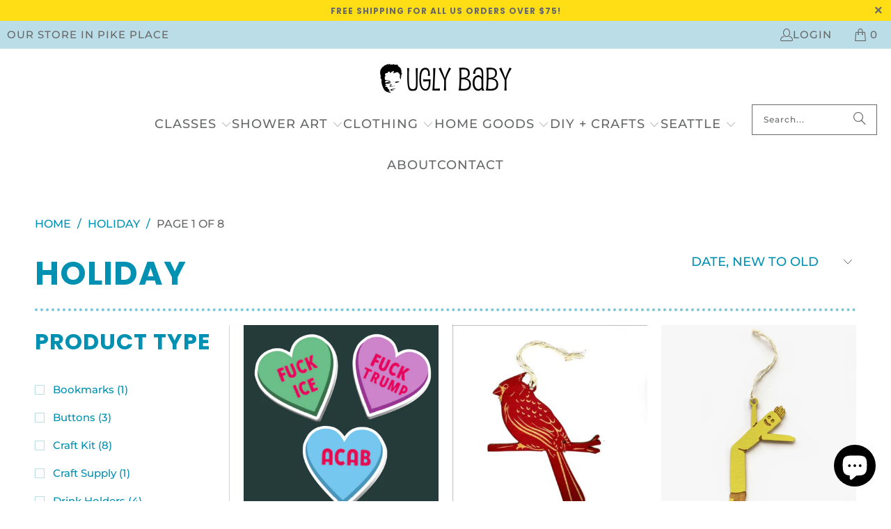

--- FILE ---
content_type: text/html; charset=utf-8
request_url: https://uglybaby.shop/collections/holiday
body_size: 60709
content:


 <!DOCTYPE html>
<html class="no-js no-touch" lang="en"> <head> <!-- Google tag (gtag.js) -->
<script async src="https://www.googletagmanager.com/gtag/js?id=G-CPBW93DJSJ"></script>
<script>
  window.dataLayer = window.dataLayer || [];
  function gtag(){dataLayer.push(arguments);}
  gtag('js', new Date());

  gtag('config', 'G-CPBW93DJSJ');
</script> <script>
    window.Store = window.Store || {};
    window.Store.id = 26888674;</script> <meta charset="utf-8"> <meta http-equiv="cleartype" content="on"> <meta name="robots" content="index,follow"> <!-- Mobile Specific Metas --> <meta name="HandheldFriendly" content="True"> <meta name="MobileOptimized" content="320"> <meta name="viewport" content="width=device-width,initial-scale=1"> <meta name="theme-color" content="#ffffff"> <title>
      Holiday - Ugly Baby</title> <!-- Preconnect Domains --> <link rel="preconnect" href="https://fonts.shopifycdn.com" /> <link rel="preconnect" href="https://cdn.shopify.com" /> <link rel="preconnect" href="https://v.shopify.com" /> <link rel="preconnect" href="https://cdn.shopifycloud.com" /> <link rel="preconnect" href="https://monorail-edge.shopifysvc.com"> <!-- fallback for browsers that don't support preconnect --> <link rel="dns-prefetch" href="https://fonts.shopifycdn.com" /> <link rel="dns-prefetch" href="https://cdn.shopify.com" /> <link rel="dns-prefetch" href="https://v.shopify.com" /> <link rel="dns-prefetch" href="https://cdn.shopifycloud.com" /> <link rel="dns-prefetch" href="https://monorail-edge.shopifysvc.com"> <!-- Preload Assets --> <link rel="preload" href="//uglybaby.shop/cdn/shop/t/17/assets/fancybox.css?v=19278034316635137701691526038" as="style"> <link rel="preload" href="//uglybaby.shop/cdn/shop/t/17/assets/styles.css?v=95862716313167833071764801118" as="style"> <link rel="preload" href="//uglybaby.shop/cdn/shop/t/17/assets/jquery.min.js?v=81049236547974671631691526038" as="script"> <link rel="preload" href="//uglybaby.shop/cdn/shop/t/17/assets/vendors.js?v=104423313154342201761691526038" as="script"> <link rel="preload" href="//uglybaby.shop/cdn/shop/t/17/assets/sections.js?v=68312011396902773691691526057" as="script"> <link rel="preload" href="//uglybaby.shop/cdn/shop/t/17/assets/utilities.js?v=142119078874489612641691526057" as="script"> <link rel="preload" href="//uglybaby.shop/cdn/shop/t/17/assets/app.js?v=63927541280229502181691526057" as="script"> <!-- Stylesheet for Fancybox library --> <link href="//uglybaby.shop/cdn/shop/t/17/assets/fancybox.css?v=19278034316635137701691526038" rel="stylesheet" type="text/css" media="all" /> <!-- Stylesheets for Turbo --> <link href="//uglybaby.shop/cdn/shop/t/17/assets/styles.css?v=95862716313167833071764801118" rel="stylesheet" type="text/css" media="all" /> <script>
      window.lazySizesConfig = window.lazySizesConfig || {};

      lazySizesConfig.expand = 300;
      lazySizesConfig.loadHidden = false;

      /*! lazysizes - v5.2.2 - bgset plugin */
      !function(e,t){var a=function(){t(e.lazySizes),e.removeEventListener("lazyunveilread",a,!0)};t=t.bind(null,e,e.document),"object"==typeof module&&module.exports?t(require("lazysizes")):"function"==typeof define&&define.amd?define(["lazysizes"],t):e.lazySizes?a():e.addEventListener("lazyunveilread",a,!0)}(window,function(e,z,g){"use strict";var c,y,b,f,i,s,n,v,m;e.addEventListener&&(c=g.cfg,y=/\s+/g,b=/\s*\|\s+|\s+\|\s*/g,f=/^(.+?)(?:\s+\[\s*(.+?)\s*\])(?:\s+\[\s*(.+?)\s*\])?$/,i=/^\s*\(*\s*type\s*:\s*(.+?)\s*\)*\s*$/,s=/\(|\)|'/,n={contain:1,cover:1},v=function(e,t){var a;t&&((a=t.match(i))&&a[1]?e.setAttribute("type",a[1]):e.setAttribute("media",c.customMedia[t]||t))},m=function(e){var t,a,i,r;e.target._lazybgset&&(a=(t=e.target)._lazybgset,(i=t.currentSrc||t.src)&&((r=g.fire(a,"bgsetproxy",{src:i,useSrc:s.test(i)?JSON.stringify(i):i})).defaultPrevented||(a.style.backgroundImage="url("+r.detail.useSrc+")")),t._lazybgsetLoading&&(g.fire(a,"_lazyloaded",{},!1,!0),delete t._lazybgsetLoading))},addEventListener("lazybeforeunveil",function(e){var t,a,i,r,s,n,l,d,o,u;!e.defaultPrevented&&(t=e.target.getAttribute("data-bgset"))&&(o=e.target,(u=z.createElement("img")).alt="",u._lazybgsetLoading=!0,e.detail.firesLoad=!0,a=t,i=o,r=u,s=z.createElement("picture"),n=i.getAttribute(c.sizesAttr),l=i.getAttribute("data-ratio"),d=i.getAttribute("data-optimumx"),i._lazybgset&&i._lazybgset.parentNode==i&&i.removeChild(i._lazybgset),Object.defineProperty(r,"_lazybgset",{value:i,writable:!0}),Object.defineProperty(i,"_lazybgset",{value:s,writable:!0}),a=a.replace(y," ").split(b),s.style.display="none",r.className=c.lazyClass,1!=a.length||n||(n="auto"),a.forEach(function(e){var t,a=z.createElement("source");n&&"auto"!=n&&a.setAttribute("sizes",n),(t=e.match(f))?(a.setAttribute(c.srcsetAttr,t[1]),v(a,t[2]),v(a,t[3])):a.setAttribute(c.srcsetAttr,e),s.appendChild(a)}),n&&(r.setAttribute(c.sizesAttr,n),i.removeAttribute(c.sizesAttr),i.removeAttribute("sizes")),d&&r.setAttribute("data-optimumx",d),l&&r.setAttribute("data-ratio",l),s.appendChild(r),i.appendChild(s),setTimeout(function(){g.loader.unveil(u),g.rAF(function(){g.fire(u,"_lazyloaded",{},!0,!0),u.complete&&m({target:u})})}))}),z.addEventListener("load",m,!0),e.addEventListener("lazybeforesizes",function(e){var t,a,i,r;e.detail.instance==g&&e.target._lazybgset&&e.detail.dataAttr&&(t=e.target._lazybgset,i=t,r=(getComputedStyle(i)||{getPropertyValue:function(){}}).getPropertyValue("background-size"),!n[r]&&n[i.style.backgroundSize]&&(r=i.style.backgroundSize),n[a=r]&&(e.target._lazysizesParentFit=a,g.rAF(function(){e.target.setAttribute("data-parent-fit",a),e.target._lazysizesParentFit&&delete e.target._lazysizesParentFit})))},!0),z.documentElement.addEventListener("lazybeforesizes",function(e){var t,a;!e.defaultPrevented&&e.target._lazybgset&&e.detail.instance==g&&(e.detail.width=(t=e.target._lazybgset,a=g.gW(t,t.parentNode),(!t._lazysizesWidth||a>t._lazysizesWidth)&&(t._lazysizesWidth=a),t._lazysizesWidth))}))});

      /*! lazysizes - v5.2.2 */
      !function(e){var t=function(u,D,f){"use strict";var k,H;if(function(){var e;var t={lazyClass:"lazyload",loadedClass:"lazyloaded",loadingClass:"lazyloading",preloadClass:"lazypreload",errorClass:"lazyerror",autosizesClass:"lazyautosizes",srcAttr:"data-src",srcsetAttr:"data-srcset",sizesAttr:"data-sizes",minSize:40,customMedia:{},init:true,expFactor:1.5,hFac:.8,loadMode:2,loadHidden:true,ricTimeout:0,throttleDelay:125};H=u.lazySizesConfig||u.lazysizesConfig||{};for(e in t){if(!(e in H)){H[e]=t[e]}}}(),!D||!D.getElementsByClassName){return{init:function(){},cfg:H,noSupport:true}}var O=D.documentElement,a=u.HTMLPictureElement,P="addEventListener",$="getAttribute",q=u[P].bind(u),I=u.setTimeout,U=u.requestAnimationFrame||I,l=u.requestIdleCallback,j=/^picture$/i,r=["load","error","lazyincluded","_lazyloaded"],i={},G=Array.prototype.forEach,J=function(e,t){if(!i[t]){i[t]=new RegExp("(\\s|^)"+t+"(\\s|$)")}return i[t].test(e[$]("class")||"")&&i[t]},K=function(e,t){if(!J(e,t)){e.setAttribute("class",(e[$]("class")||"").trim()+" "+t)}},Q=function(e,t){var i;if(i=J(e,t)){e.setAttribute("class",(e[$]("class")||"").replace(i," "))}},V=function(t,i,e){var a=e?P:"removeEventListener";if(e){V(t,i)}r.forEach(function(e){t[a](e,i)})},X=function(e,t,i,a,r){var n=D.createEvent("Event");if(!i){i={}}i.instance=k;n.initEvent(t,!a,!r);n.detail=i;e.dispatchEvent(n);return n},Y=function(e,t){var i;if(!a&&(i=u.picturefill||H.pf)){if(t&&t.src&&!e[$]("srcset")){e.setAttribute("srcset",t.src)}i({reevaluate:true,elements:[e]})}else if(t&&t.src){e.src=t.src}},Z=function(e,t){return(getComputedStyle(e,null)||{})[t]},s=function(e,t,i){i=i||e.offsetWidth;while(i<H.minSize&&t&&!e._lazysizesWidth){i=t.offsetWidth;t=t.parentNode}return i},ee=function(){var i,a;var t=[];var r=[];var n=t;var s=function(){var e=n;n=t.length?r:t;i=true;a=false;while(e.length){e.shift()()}i=false};var e=function(e,t){if(i&&!t){e.apply(this,arguments)}else{n.push(e);if(!a){a=true;(D.hidden?I:U)(s)}}};e._lsFlush=s;return e}(),te=function(i,e){return e?function(){ee(i)}:function(){var e=this;var t=arguments;ee(function(){i.apply(e,t)})}},ie=function(e){var i;var a=0;var r=H.throttleDelay;var n=H.ricTimeout;var t=function(){i=false;a=f.now();e()};var s=l&&n>49?function(){l(t,{timeout:n});if(n!==H.ricTimeout){n=H.ricTimeout}}:te(function(){I(t)},true);return function(e){var t;if(e=e===true){n=33}if(i){return}i=true;t=r-(f.now()-a);if(t<0){t=0}if(e||t<9){s()}else{I(s,t)}}},ae=function(e){var t,i;var a=99;var r=function(){t=null;e()};var n=function(){var e=f.now()-i;if(e<a){I(n,a-e)}else{(l||r)(r)}};return function(){i=f.now();if(!t){t=I(n,a)}}},e=function(){var v,m,c,h,e;var y,z,g,p,C,b,A;var n=/^img$/i;var d=/^iframe$/i;var E="onscroll"in u&&!/(gle|ing)bot/.test(navigator.userAgent);var _=0;var w=0;var N=0;var M=-1;var x=function(e){N--;if(!e||N<0||!e.target){N=0}};var W=function(e){if(A==null){A=Z(D.body,"visibility")=="hidden"}return A||!(Z(e.parentNode,"visibility")=="hidden"&&Z(e,"visibility")=="hidden")};var S=function(e,t){var i;var a=e;var r=W(e);g-=t;b+=t;p-=t;C+=t;while(r&&(a=a.offsetParent)&&a!=D.body&&a!=O){r=(Z(a,"opacity")||1)>0;if(r&&Z(a,"overflow")!="visible"){i=a.getBoundingClientRect();r=C>i.left&&p<i.right&&b>i.top-1&&g<i.bottom+1}}return r};var t=function(){var e,t,i,a,r,n,s,l,o,u,f,c;var d=k.elements;if((h=H.loadMode)&&N<8&&(e=d.length)){t=0;M++;for(;t<e;t++){if(!d[t]||d[t]._lazyRace){continue}if(!E||k.prematureUnveil&&k.prematureUnveil(d[t])){R(d[t]);continue}if(!(l=d[t][$]("data-expand"))||!(n=l*1)){n=w}if(!u){u=!H.expand||H.expand<1?O.clientHeight>500&&O.clientWidth>500?500:370:H.expand;k._defEx=u;f=u*H.expFactor;c=H.hFac;A=null;if(w<f&&N<1&&M>2&&h>2&&!D.hidden){w=f;M=0}else if(h>1&&M>1&&N<6){w=u}else{w=_}}if(o!==n){y=innerWidth+n*c;z=innerHeight+n;s=n*-1;o=n}i=d[t].getBoundingClientRect();if((b=i.bottom)>=s&&(g=i.top)<=z&&(C=i.right)>=s*c&&(p=i.left)<=y&&(b||C||p||g)&&(H.loadHidden||W(d[t]))&&(m&&N<3&&!l&&(h<3||M<4)||S(d[t],n))){R(d[t]);r=true;if(N>9){break}}else if(!r&&m&&!a&&N<4&&M<4&&h>2&&(v[0]||H.preloadAfterLoad)&&(v[0]||!l&&(b||C||p||g||d[t][$](H.sizesAttr)!="auto"))){a=v[0]||d[t]}}if(a&&!r){R(a)}}};var i=ie(t);var B=function(e){var t=e.target;if(t._lazyCache){delete t._lazyCache;return}x(e);K(t,H.loadedClass);Q(t,H.loadingClass);V(t,L);X(t,"lazyloaded")};var a=te(B);var L=function(e){a({target:e.target})};var T=function(t,i){try{t.contentWindow.location.replace(i)}catch(e){t.src=i}};var F=function(e){var t;var i=e[$](H.srcsetAttr);if(t=H.customMedia[e[$]("data-media")||e[$]("media")]){e.setAttribute("media",t)}if(i){e.setAttribute("srcset",i)}};var s=te(function(t,e,i,a,r){var n,s,l,o,u,f;if(!(u=X(t,"lazybeforeunveil",e)).defaultPrevented){if(a){if(i){K(t,H.autosizesClass)}else{t.setAttribute("sizes",a)}}s=t[$](H.srcsetAttr);n=t[$](H.srcAttr);if(r){l=t.parentNode;o=l&&j.test(l.nodeName||"")}f=e.firesLoad||"src"in t&&(s||n||o);u={target:t};K(t,H.loadingClass);if(f){clearTimeout(c);c=I(x,2500);V(t,L,true)}if(o){G.call(l.getElementsByTagName("source"),F)}if(s){t.setAttribute("srcset",s)}else if(n&&!o){if(d.test(t.nodeName)){T(t,n)}else{t.src=n}}if(r&&(s||o)){Y(t,{src:n})}}if(t._lazyRace){delete t._lazyRace}Q(t,H.lazyClass);ee(function(){var e=t.complete&&t.naturalWidth>1;if(!f||e){if(e){K(t,"ls-is-cached")}B(u);t._lazyCache=true;I(function(){if("_lazyCache"in t){delete t._lazyCache}},9)}if(t.loading=="lazy"){N--}},true)});var R=function(e){if(e._lazyRace){return}var t;var i=n.test(e.nodeName);var a=i&&(e[$](H.sizesAttr)||e[$]("sizes"));var r=a=="auto";if((r||!m)&&i&&(e[$]("src")||e.srcset)&&!e.complete&&!J(e,H.errorClass)&&J(e,H.lazyClass)){return}t=X(e,"lazyunveilread").detail;if(r){re.updateElem(e,true,e.offsetWidth)}e._lazyRace=true;N++;s(e,t,r,a,i)};var r=ae(function(){H.loadMode=3;i()});var l=function(){if(H.loadMode==3){H.loadMode=2}r()};var o=function(){if(m){return}if(f.now()-e<999){I(o,999);return}m=true;H.loadMode=3;i();q("scroll",l,true)};return{_:function(){e=f.now();k.elements=D.getElementsByClassName(H.lazyClass);v=D.getElementsByClassName(H.lazyClass+" "+H.preloadClass);q("scroll",i,true);q("resize",i,true);q("pageshow",function(e){if(e.persisted){var t=D.querySelectorAll("."+H.loadingClass);if(t.length&&t.forEach){U(function(){t.forEach(function(e){if(e.complete){R(e)}})})}}});if(u.MutationObserver){new MutationObserver(i).observe(O,{childList:true,subtree:true,attributes:true})}else{O[P]("DOMNodeInserted",i,true);O[P]("DOMAttrModified",i,true);setInterval(i,999)}q("hashchange",i,true);["focus","mouseover","click","load","transitionend","animationend"].forEach(function(e){D[P](e,i,true)});if(/d$|^c/.test(D.readyState)){o()}else{q("load",o);D[P]("DOMContentLoaded",i);I(o,2e4)}if(k.elements.length){t();ee._lsFlush()}else{i()}},checkElems:i,unveil:R,_aLSL:l}}(),re=function(){var i;var n=te(function(e,t,i,a){var r,n,s;e._lazysizesWidth=a;a+="px";e.setAttribute("sizes",a);if(j.test(t.nodeName||"")){r=t.getElementsByTagName("source");for(n=0,s=r.length;n<s;n++){r[n].setAttribute("sizes",a)}}if(!i.detail.dataAttr){Y(e,i.detail)}});var a=function(e,t,i){var a;var r=e.parentNode;if(r){i=s(e,r,i);a=X(e,"lazybeforesizes",{width:i,dataAttr:!!t});if(!a.defaultPrevented){i=a.detail.width;if(i&&i!==e._lazysizesWidth){n(e,r,a,i)}}}};var e=function(){var e;var t=i.length;if(t){e=0;for(;e<t;e++){a(i[e])}}};var t=ae(e);return{_:function(){i=D.getElementsByClassName(H.autosizesClass);q("resize",t)},checkElems:t,updateElem:a}}(),t=function(){if(!t.i&&D.getElementsByClassName){t.i=true;re._();e._()}};return I(function(){H.init&&t()}),k={cfg:H,autoSizer:re,loader:e,init:t,uP:Y,aC:K,rC:Q,hC:J,fire:X,gW:s,rAF:ee}}(e,e.document,Date);e.lazySizes=t,"object"==typeof module&&module.exports&&(module.exports=t)}("undefined"!=typeof window?window:{});</script> <!-- Icons --> <link rel="shortcut icon" type="image/x-icon" href="//uglybaby.shop/cdn/shop/files/logo_05aff18e-5700-4f2d-8a36-ad1a01c3c091_180x180.jpg?v=1630517861"> <link rel="apple-touch-icon" href="//uglybaby.shop/cdn/shop/files/logo_05aff18e-5700-4f2d-8a36-ad1a01c3c091_180x180.jpg?v=1630517861"/> <link rel="apple-touch-icon" sizes="57x57" href="//uglybaby.shop/cdn/shop/files/logo_05aff18e-5700-4f2d-8a36-ad1a01c3c091_57x57.jpg?v=1630517861"/> <link rel="apple-touch-icon" sizes="60x60" href="//uglybaby.shop/cdn/shop/files/logo_05aff18e-5700-4f2d-8a36-ad1a01c3c091_60x60.jpg?v=1630517861"/> <link rel="apple-touch-icon" sizes="72x72" href="//uglybaby.shop/cdn/shop/files/logo_05aff18e-5700-4f2d-8a36-ad1a01c3c091_72x72.jpg?v=1630517861"/> <link rel="apple-touch-icon" sizes="76x76" href="//uglybaby.shop/cdn/shop/files/logo_05aff18e-5700-4f2d-8a36-ad1a01c3c091_76x76.jpg?v=1630517861"/> <link rel="apple-touch-icon" sizes="114x114" href="//uglybaby.shop/cdn/shop/files/logo_05aff18e-5700-4f2d-8a36-ad1a01c3c091_114x114.jpg?v=1630517861"/> <link rel="apple-touch-icon" sizes="180x180" href="//uglybaby.shop/cdn/shop/files/logo_05aff18e-5700-4f2d-8a36-ad1a01c3c091_180x180.jpg?v=1630517861"/> <link rel="apple-touch-icon" sizes="228x228" href="//uglybaby.shop/cdn/shop/files/logo_05aff18e-5700-4f2d-8a36-ad1a01c3c091_228x228.jpg?v=1630517861"/> <link rel="canonical" href="https://uglybaby.shop/collections/holiday"/> <script src="//uglybaby.shop/cdn/shop/t/17/assets/jquery.min.js?v=81049236547974671631691526038" defer></script> <script src="//uglybaby.shop/cdn/shop/t/17/assets/currencies.js?v=1648699478663843391691526038" defer></script> <script>
      window.PXUTheme = window.PXUTheme || {};
      window.PXUTheme.version = '9.1.0';
      window.PXUTheme.name = 'Turbo';</script>
    


    
<template id="price-ui"><span class="price " data-price></span><span class="compare-at-price" data-compare-at-price></span><span class="unit-pricing" data-unit-pricing></span></template> <template id="price-ui-badge"><div class="price-ui-badge__sticker price-ui-badge__sticker--"> <span class="price-ui-badge__sticker-text" data-badge></span></div></template> <template id="price-ui__price"><span class="money" data-price></span></template> <template id="price-ui__price-range"><span class="price-min" data-price-min><span class="money" data-price></span></span> - <span class="price-max" data-price-max><span class="money" data-price></span></span></template> <template id="price-ui__unit-pricing"><span class="unit-quantity" data-unit-quantity></span> | <span class="unit-price" data-unit-price><span class="money" data-price></span></span> / <span class="unit-measurement" data-unit-measurement></span></template> <template id="price-ui-badge__percent-savings-range">Save up to <span data-price-percent></span>%</template> <template id="price-ui-badge__percent-savings">Save <span data-price-percent></span>%</template> <template id="price-ui-badge__price-savings-range">Save up to <span class="money" data-price></span></template> <template id="price-ui-badge__price-savings">Save <span class="money" data-price></span></template> <template id="price-ui-badge__on-sale">Sale</template> <template id="price-ui-badge__sold-out">Sold out</template> <template id="price-ui-badge__in-stock">In stock</template> <script>
      
window.PXUTheme = window.PXUTheme || {};


window.PXUTheme.theme_settings = {};
window.PXUTheme.currency = {};
window.PXUTheme.routes = window.PXUTheme.routes || {};


window.PXUTheme.theme_settings.display_tos_checkbox = false;
window.PXUTheme.theme_settings.go_to_checkout = false;
window.PXUTheme.theme_settings.cart_action = "ajax";
window.PXUTheme.theme_settings.cart_shipping_calculator = false;


window.PXUTheme.theme_settings.collection_swatches = true;
window.PXUTheme.theme_settings.collection_secondary_image = false;


window.PXUTheme.currency.show_multiple_currencies = false;
window.PXUTheme.currency.shop_currency = "USD";
window.PXUTheme.currency.default_currency = "USD";
window.PXUTheme.currency.display_format = "money_format";
window.PXUTheme.currency.money_format = "${{amount}}";
window.PXUTheme.currency.money_format_no_currency = "${{amount}}";
window.PXUTheme.currency.money_format_currency = "${{amount}} USD";
window.PXUTheme.currency.native_multi_currency = true;
window.PXUTheme.currency.iso_code = "USD";
window.PXUTheme.currency.symbol = "$";


window.PXUTheme.theme_settings.display_inventory_left = true;
window.PXUTheme.theme_settings.inventory_threshold = 10;
window.PXUTheme.theme_settings.limit_quantity = true;


window.PXUTheme.theme_settings.menu_position = null;


window.PXUTheme.theme_settings.newsletter_popup = false;
window.PXUTheme.theme_settings.newsletter_popup_days = "0";
window.PXUTheme.theme_settings.newsletter_popup_mobile = false;
window.PXUTheme.theme_settings.newsletter_popup_seconds = 4;


window.PXUTheme.theme_settings.pagination_type = "basic_pagination";


window.PXUTheme.theme_settings.enable_shopify_collection_badges = true;
window.PXUTheme.theme_settings.quick_shop_thumbnail_position = "bottom-thumbnails";
window.PXUTheme.theme_settings.product_form_style = "radio";
window.PXUTheme.theme_settings.sale_banner_enabled = true;
window.PXUTheme.theme_settings.display_savings = true;
window.PXUTheme.theme_settings.display_sold_out_price = true;
window.PXUTheme.theme_settings.free_text = "Free";
window.PXUTheme.theme_settings.video_looping = false;
window.PXUTheme.theme_settings.quick_shop_style = "inline";
window.PXUTheme.theme_settings.hover_enabled = false;


window.PXUTheme.routes.cart_url = "/cart";
window.PXUTheme.routes.root_url = "/";
window.PXUTheme.routes.search_url = "/search";
window.PXUTheme.routes.all_products_collection_url = "/collections/all";
window.PXUTheme.routes.product_recommendations_url = "/recommendations/products";
window.PXUTheme.routes.predictive_search_url = "/search/suggest";


window.PXUTheme.theme_settings.image_loading_style = "blur-up";


window.PXUTheme.theme_settings.enable_autocomplete = true;


window.PXUTheme.theme_settings.page_dots_enabled = true;
window.PXUTheme.theme_settings.slideshow_arrow_size = "bold";


window.PXUTheme.theme_settings.quick_shop_enabled = false;


window.PXUTheme.translation = {};


window.PXUTheme.translation.agree_to_terms_warning = "You must agree with the terms and conditions to checkout.";
window.PXUTheme.translation.one_item_left = "item left";
window.PXUTheme.translation.items_left_text = "items left";
window.PXUTheme.translation.cart_savings_text = "Total Savings";
window.PXUTheme.translation.cart_discount_text = "Discount";
window.PXUTheme.translation.cart_subtotal_text = "Subtotal";
window.PXUTheme.translation.cart_remove_text = "Remove";
window.PXUTheme.translation.cart_free_text = "Free";


window.PXUTheme.translation.newsletter_success_text = "Thank you for joining our mailing list!";


window.PXUTheme.translation.notify_email = "Enter your email address...";
window.PXUTheme.translation.notify_email_value = "Translation missing: en.contact.fields.email";
window.PXUTheme.translation.notify_email_send = "Send";
window.PXUTheme.translation.notify_message_first = "Please notify me when ";
window.PXUTheme.translation.notify_message_last = " becomes available - ";
window.PXUTheme.translation.notify_success_text = "Thanks! We will notify you when this product becomes available!";


window.PXUTheme.translation.add_to_cart = "Add to Cart";
window.PXUTheme.translation.coming_soon_text = "Coming Soon";
window.PXUTheme.translation.sold_out_text = "Sold Out";
window.PXUTheme.translation.sale_text = "Sale";
window.PXUTheme.translation.savings_text = "You Save";
window.PXUTheme.translation.from_text = "from";
window.PXUTheme.translation.new_text = "New";
window.PXUTheme.translation.pre_order_text = "Pre-Order";
window.PXUTheme.translation.unavailable_text = "Unavailable";


window.PXUTheme.translation.all_results = "View all results";
window.PXUTheme.translation.no_results = "Sorry, no results!";


window.PXUTheme.media_queries = {};
window.PXUTheme.media_queries.small = window.matchMedia( "(max-width: 480px)" );
window.PXUTheme.media_queries.medium = window.matchMedia( "(max-width: 798px)" );
window.PXUTheme.media_queries.large = window.matchMedia( "(min-width: 799px)" );
window.PXUTheme.media_queries.larger = window.matchMedia( "(min-width: 960px)" );
window.PXUTheme.media_queries.xlarge = window.matchMedia( "(min-width: 1200px)" );
window.PXUTheme.media_queries.ie10 = window.matchMedia( "all and (-ms-high-contrast: none), (-ms-high-contrast: active)" );
window.PXUTheme.media_queries.tablet = window.matchMedia( "only screen and (min-width: 799px) and (max-width: 1024px)" );
window.PXUTheme.media_queries.mobile_and_tablet = window.matchMedia( "(max-width: 1024px)" );</script> <script src="//uglybaby.shop/cdn/shop/t/17/assets/vendors.js?v=104423313154342201761691526038" defer></script> <script src="//uglybaby.shop/cdn/shop/t/17/assets/sections.js?v=68312011396902773691691526057" defer></script> <script src="//uglybaby.shop/cdn/shop/t/17/assets/utilities.js?v=142119078874489612641691526057" defer></script> <script src="//uglybaby.shop/cdn/shop/t/17/assets/app.js?v=63927541280229502181691526057" defer></script> <script src="//uglybaby.shop/cdn/shop/t/17/assets/instantclick.min.js?v=20092422000980684151691526038" data-no-instant defer></script> <script data-no-instant>
        window.addEventListener('DOMContentLoaded', function() {

          function inIframe() {
            try {
              return window.self !== window.top;
            } catch (e) {
              return true;
            }
          }

          if (!inIframe()){
            InstantClick.on('change', function() {

              $('head script[src*="shopify"]').each(function() {
                var script = document.createElement('script');
                script.type = 'text/javascript';
                script.src = $(this).attr('src');

                $('body').append(script);
              });

              $('body').removeClass('fancybox-active');
              $.fancybox.destroy();

              InstantClick.init();

            });
          }
        });</script> <script></script> <script>window.performance && window.performance.mark && window.performance.mark('shopify.content_for_header.start');</script><meta name="google-site-verification" content="veb2VuolM8xiFGawu1ggy3szJL5pZub0Vwy2pTVvbrQ">
<meta name="google-site-verification" content="FZiV932LbihBepMGPFVOf8vljIl51iE0YGx47arBJN4">
<meta name="google-site-verification" content="veb2VuolM8xiFGawu1ggy3szJL5pZub0Vwy2pTVvbrQ">
<meta id="shopify-digital-wallet" name="shopify-digital-wallet" content="/26888674/digital_wallets/dialog">
<meta name="shopify-checkout-api-token" content="1946ccdc78f539cb4b19d60d5e9a5c9a">
<meta id="in-context-paypal-metadata" data-shop-id="26888674" data-venmo-supported="false" data-environment="production" data-locale="en_US" data-paypal-v4="true" data-currency="USD">
<link rel="alternate" type="application/atom+xml" title="Feed" href="/collections/holiday.atom" />
<link rel="next" href="/collections/holiday?page=2">
<link rel="alternate" type="application/json+oembed" href="https://uglybaby.shop/collections/holiday.oembed">
<script async="async" src="/checkouts/internal/preloads.js?locale=en-US"></script>
<link rel="preconnect" href="https://shop.app" crossorigin="anonymous">
<script async="async" src="https://shop.app/checkouts/internal/preloads.js?locale=en-US&shop_id=26888674" crossorigin="anonymous"></script>
<script id="apple-pay-shop-capabilities" type="application/json">{"shopId":26888674,"countryCode":"US","currencyCode":"USD","merchantCapabilities":["supports3DS"],"merchantId":"gid:\/\/shopify\/Shop\/26888674","merchantName":"Ugly Baby","requiredBillingContactFields":["postalAddress","email"],"requiredShippingContactFields":["postalAddress","email"],"shippingType":"shipping","supportedNetworks":["visa","masterCard","amex","discover","elo","jcb"],"total":{"type":"pending","label":"Ugly Baby","amount":"1.00"},"shopifyPaymentsEnabled":true,"supportsSubscriptions":true}</script>
<script id="shopify-features" type="application/json">{"accessToken":"1946ccdc78f539cb4b19d60d5e9a5c9a","betas":["rich-media-storefront-analytics"],"domain":"uglybaby.shop","predictiveSearch":true,"shopId":26888674,"locale":"en"}</script>
<script>var Shopify = Shopify || {};
Shopify.shop = "ugly-baby-shop.myshopify.com";
Shopify.locale = "en";
Shopify.currency = {"active":"USD","rate":"1.0"};
Shopify.country = "US";
Shopify.theme = {"name":"Ugly Baby Turbo 2.0 - EA - 9.20.22","id":156540436766,"schema_name":"Turbo","schema_version":"9.1.0","theme_store_id":null,"role":"main"};
Shopify.theme.handle = "null";
Shopify.theme.style = {"id":null,"handle":null};
Shopify.cdnHost = "uglybaby.shop/cdn";
Shopify.routes = Shopify.routes || {};
Shopify.routes.root = "/";</script>
<script type="module">!function(o){(o.Shopify=o.Shopify||{}).modules=!0}(window);</script>
<script>!function(o){function n(){var o=[];function n(){o.push(Array.prototype.slice.apply(arguments))}return n.q=o,n}var t=o.Shopify=o.Shopify||{};t.loadFeatures=n(),t.autoloadFeatures=n()}(window);</script>
<script>
  window.ShopifyPay = window.ShopifyPay || {};
  window.ShopifyPay.apiHost = "shop.app\/pay";
  window.ShopifyPay.redirectState = null;
</script>
<script id="shop-js-analytics" type="application/json">{"pageType":"collection"}</script>
<script defer="defer" async type="module" src="//uglybaby.shop/cdn/shopifycloud/shop-js/modules/v2/client.init-shop-cart-sync_BdyHc3Nr.en.esm.js"></script>
<script defer="defer" async type="module" src="//uglybaby.shop/cdn/shopifycloud/shop-js/modules/v2/chunk.common_Daul8nwZ.esm.js"></script>
<script type="module">
  await import("//uglybaby.shop/cdn/shopifycloud/shop-js/modules/v2/client.init-shop-cart-sync_BdyHc3Nr.en.esm.js");
await import("//uglybaby.shop/cdn/shopifycloud/shop-js/modules/v2/chunk.common_Daul8nwZ.esm.js");

  window.Shopify.SignInWithShop?.initShopCartSync?.({"fedCMEnabled":true,"windoidEnabled":true});

</script>
<script>
  window.Shopify = window.Shopify || {};
  if (!window.Shopify.featureAssets) window.Shopify.featureAssets = {};
  window.Shopify.featureAssets['shop-js'] = {"shop-cart-sync":["modules/v2/client.shop-cart-sync_QYOiDySF.en.esm.js","modules/v2/chunk.common_Daul8nwZ.esm.js"],"init-fed-cm":["modules/v2/client.init-fed-cm_DchLp9rc.en.esm.js","modules/v2/chunk.common_Daul8nwZ.esm.js"],"shop-button":["modules/v2/client.shop-button_OV7bAJc5.en.esm.js","modules/v2/chunk.common_Daul8nwZ.esm.js"],"init-windoid":["modules/v2/client.init-windoid_DwxFKQ8e.en.esm.js","modules/v2/chunk.common_Daul8nwZ.esm.js"],"shop-cash-offers":["modules/v2/client.shop-cash-offers_DWtL6Bq3.en.esm.js","modules/v2/chunk.common_Daul8nwZ.esm.js","modules/v2/chunk.modal_CQq8HTM6.esm.js"],"shop-toast-manager":["modules/v2/client.shop-toast-manager_CX9r1SjA.en.esm.js","modules/v2/chunk.common_Daul8nwZ.esm.js"],"init-shop-email-lookup-coordinator":["modules/v2/client.init-shop-email-lookup-coordinator_UhKnw74l.en.esm.js","modules/v2/chunk.common_Daul8nwZ.esm.js"],"pay-button":["modules/v2/client.pay-button_DzxNnLDY.en.esm.js","modules/v2/chunk.common_Daul8nwZ.esm.js"],"avatar":["modules/v2/client.avatar_BTnouDA3.en.esm.js"],"init-shop-cart-sync":["modules/v2/client.init-shop-cart-sync_BdyHc3Nr.en.esm.js","modules/v2/chunk.common_Daul8nwZ.esm.js"],"shop-login-button":["modules/v2/client.shop-login-button_D8B466_1.en.esm.js","modules/v2/chunk.common_Daul8nwZ.esm.js","modules/v2/chunk.modal_CQq8HTM6.esm.js"],"init-customer-accounts-sign-up":["modules/v2/client.init-customer-accounts-sign-up_C8fpPm4i.en.esm.js","modules/v2/client.shop-login-button_D8B466_1.en.esm.js","modules/v2/chunk.common_Daul8nwZ.esm.js","modules/v2/chunk.modal_CQq8HTM6.esm.js"],"init-shop-for-new-customer-accounts":["modules/v2/client.init-shop-for-new-customer-accounts_CVTO0Ztu.en.esm.js","modules/v2/client.shop-login-button_D8B466_1.en.esm.js","modules/v2/chunk.common_Daul8nwZ.esm.js","modules/v2/chunk.modal_CQq8HTM6.esm.js"],"init-customer-accounts":["modules/v2/client.init-customer-accounts_dRgKMfrE.en.esm.js","modules/v2/client.shop-login-button_D8B466_1.en.esm.js","modules/v2/chunk.common_Daul8nwZ.esm.js","modules/v2/chunk.modal_CQq8HTM6.esm.js"],"shop-follow-button":["modules/v2/client.shop-follow-button_CkZpjEct.en.esm.js","modules/v2/chunk.common_Daul8nwZ.esm.js","modules/v2/chunk.modal_CQq8HTM6.esm.js"],"lead-capture":["modules/v2/client.lead-capture_BntHBhfp.en.esm.js","modules/v2/chunk.common_Daul8nwZ.esm.js","modules/v2/chunk.modal_CQq8HTM6.esm.js"],"checkout-modal":["modules/v2/client.checkout-modal_CfxcYbTm.en.esm.js","modules/v2/chunk.common_Daul8nwZ.esm.js","modules/v2/chunk.modal_CQq8HTM6.esm.js"],"shop-login":["modules/v2/client.shop-login_Da4GZ2H6.en.esm.js","modules/v2/chunk.common_Daul8nwZ.esm.js","modules/v2/chunk.modal_CQq8HTM6.esm.js"],"payment-terms":["modules/v2/client.payment-terms_MV4M3zvL.en.esm.js","modules/v2/chunk.common_Daul8nwZ.esm.js","modules/v2/chunk.modal_CQq8HTM6.esm.js"]};
</script>
<script>(function() {
  var isLoaded = false;
  function asyncLoad() {
    if (isLoaded) return;
    isLoaded = true;
    var urls = ["\/\/d1liekpayvooaz.cloudfront.net\/apps\/customizery\/customizery.js?shop=ugly-baby-shop.myshopify.com","https:\/\/cdn.nfcube.com\/instafeed-8b6ca7a33b4214a8ca0bc3594c3691d2.js?shop=ugly-baby-shop.myshopify.com"];
    for (var i = 0; i <urls.length; i++) {
      var s = document.createElement('script');
      s.type = 'text/javascript';
      s.async = true;
      s.src = urls[i];
      var x = document.getElementsByTagName('script')[0];
      x.parentNode.insertBefore(s, x);
    }
  };
  if(window.attachEvent) {
    window.attachEvent('onload', asyncLoad);
  } else {
    window.addEventListener('load', asyncLoad, false);
  }
})();</script>
<script id="__st">var __st={"a":26888674,"offset":-28800,"reqid":"860e1ca9-ab21-4c79-8df7-81f913401ac2-1768981024","pageurl":"uglybaby.shop\/collections\/holiday","u":"aae4d86a4191","p":"collection","rtyp":"collection","rid":460240912670};</script>
<script>window.ShopifyPaypalV4VisibilityTracking = true;</script>
<script id="captcha-bootstrap">!function(){'use strict';const t='contact',e='account',n='new_comment',o=[[t,t],['blogs',n],['comments',n],[t,'customer']],c=[[e,'customer_login'],[e,'guest_login'],[e,'recover_customer_password'],[e,'create_customer']],r=t=>t.map((([t,e])=>`form[action*='/${t}']:not([data-nocaptcha='true']) input[name='form_type'][value='${e}']`)).join(','),a=t=>()=>t?[...document.querySelectorAll(t)].map((t=>t.form)):[];function s(){const t=[...o],e=r(t);return a(e)}const i='password',u='form_key',d=['recaptcha-v3-token','g-recaptcha-response','h-captcha-response',i],f=()=>{try{return window.sessionStorage}catch{return}},m='__shopify_v',_=t=>t.elements[u];function p(t,e,n=!1){try{const o=window.sessionStorage,c=JSON.parse(o.getItem(e)),{data:r}=function(t){const{data:e,action:n}=t;return t[m]||n?{data:e,action:n}:{data:t,action:n}}(c);for(const[e,n]of Object.entries(r))t.elements[e]&&(t.elements[e].value=n);n&&o.removeItem(e)}catch(o){console.error('form repopulation failed',{error:o})}}const l='form_type',E='cptcha';function T(t){t.dataset[E]=!0}const w=window,h=w.document,L='Shopify',v='ce_forms',y='captcha';let A=!1;((t,e)=>{const n=(g='f06e6c50-85a8-45c8-87d0-21a2b65856fe',I='https://cdn.shopify.com/shopifycloud/storefront-forms-hcaptcha/ce_storefront_forms_captcha_hcaptcha.v1.5.2.iife.js',D={infoText:'Protected by hCaptcha',privacyText:'Privacy',termsText:'Terms'},(t,e,n)=>{const o=w[L][v],c=o.bindForm;if(c)return c(t,g,e,D).then(n);var r;o.q.push([[t,g,e,D],n]),r=I,A||(h.body.append(Object.assign(h.createElement('script'),{id:'captcha-provider',async:!0,src:r})),A=!0)});var g,I,D;w[L]=w[L]||{},w[L][v]=w[L][v]||{},w[L][v].q=[],w[L][y]=w[L][y]||{},w[L][y].protect=function(t,e){n(t,void 0,e),T(t)},Object.freeze(w[L][y]),function(t,e,n,w,h,L){const[v,y,A,g]=function(t,e,n){const i=e?o:[],u=t?c:[],d=[...i,...u],f=r(d),m=r(i),_=r(d.filter((([t,e])=>n.includes(e))));return[a(f),a(m),a(_),s()]}(w,h,L),I=t=>{const e=t.target;return e instanceof HTMLFormElement?e:e&&e.form},D=t=>v().includes(t);t.addEventListener('submit',(t=>{const e=I(t);if(!e)return;const n=D(e)&&!e.dataset.hcaptchaBound&&!e.dataset.recaptchaBound,o=_(e),c=g().includes(e)&&(!o||!o.value);(n||c)&&t.preventDefault(),c&&!n&&(function(t){try{if(!f())return;!function(t){const e=f();if(!e)return;const n=_(t);if(!n)return;const o=n.value;o&&e.removeItem(o)}(t);const e=Array.from(Array(32),(()=>Math.random().toString(36)[2])).join('');!function(t,e){_(t)||t.append(Object.assign(document.createElement('input'),{type:'hidden',name:u})),t.elements[u].value=e}(t,e),function(t,e){const n=f();if(!n)return;const o=[...t.querySelectorAll(`input[type='${i}']`)].map((({name:t})=>t)),c=[...d,...o],r={};for(const[a,s]of new FormData(t).entries())c.includes(a)||(r[a]=s);n.setItem(e,JSON.stringify({[m]:1,action:t.action,data:r}))}(t,e)}catch(e){console.error('failed to persist form',e)}}(e),e.submit())}));const S=(t,e)=>{t&&!t.dataset[E]&&(n(t,e.some((e=>e===t))),T(t))};for(const o of['focusin','change'])t.addEventListener(o,(t=>{const e=I(t);D(e)&&S(e,y())}));const B=e.get('form_key'),M=e.get(l),P=B&&M;t.addEventListener('DOMContentLoaded',(()=>{const t=y();if(P)for(const e of t)e.elements[l].value===M&&p(e,B);[...new Set([...A(),...v().filter((t=>'true'===t.dataset.shopifyCaptcha))])].forEach((e=>S(e,t)))}))}(h,new URLSearchParams(w.location.search),n,t,e,['guest_login'])})(!0,!0)}();</script>
<script integrity="sha256-4kQ18oKyAcykRKYeNunJcIwy7WH5gtpwJnB7kiuLZ1E=" data-source-attribution="shopify.loadfeatures" defer="defer" src="//uglybaby.shop/cdn/shopifycloud/storefront/assets/storefront/load_feature-a0a9edcb.js" crossorigin="anonymous"></script>
<script crossorigin="anonymous" defer="defer" src="//uglybaby.shop/cdn/shopifycloud/storefront/assets/shopify_pay/storefront-65b4c6d7.js?v=20250812"></script>
<script data-source-attribution="shopify.dynamic_checkout.dynamic.init">var Shopify=Shopify||{};Shopify.PaymentButton=Shopify.PaymentButton||{isStorefrontPortableWallets:!0,init:function(){window.Shopify.PaymentButton.init=function(){};var t=document.createElement("script");t.src="https://uglybaby.shop/cdn/shopifycloud/portable-wallets/latest/portable-wallets.en.js",t.type="module",document.head.appendChild(t)}};
</script>
<script data-source-attribution="shopify.dynamic_checkout.buyer_consent">
  function portableWalletsHideBuyerConsent(e){var t=document.getElementById("shopify-buyer-consent"),n=document.getElementById("shopify-subscription-policy-button");t&&n&&(t.classList.add("hidden"),t.setAttribute("aria-hidden","true"),n.removeEventListener("click",e))}function portableWalletsShowBuyerConsent(e){var t=document.getElementById("shopify-buyer-consent"),n=document.getElementById("shopify-subscription-policy-button");t&&n&&(t.classList.remove("hidden"),t.removeAttribute("aria-hidden"),n.addEventListener("click",e))}window.Shopify?.PaymentButton&&(window.Shopify.PaymentButton.hideBuyerConsent=portableWalletsHideBuyerConsent,window.Shopify.PaymentButton.showBuyerConsent=portableWalletsShowBuyerConsent);
</script>
<script data-source-attribution="shopify.dynamic_checkout.cart.bootstrap">document.addEventListener("DOMContentLoaded",(function(){function t(){return document.querySelector("shopify-accelerated-checkout-cart, shopify-accelerated-checkout")}if(t())Shopify.PaymentButton.init();else{new MutationObserver((function(e,n){t()&&(Shopify.PaymentButton.init(),n.disconnect())})).observe(document.body,{childList:!0,subtree:!0})}}));
</script>
<script id='scb4127' type='text/javascript' async='' src='https://uglybaby.shop/cdn/shopifycloud/privacy-banner/storefront-banner.js'></script><link id="shopify-accelerated-checkout-styles" rel="stylesheet" media="screen" href="https://uglybaby.shop/cdn/shopifycloud/portable-wallets/latest/accelerated-checkout-backwards-compat.css" crossorigin="anonymous">
<style id="shopify-accelerated-checkout-cart">
        #shopify-buyer-consent {
  margin-top: 1em;
  display: inline-block;
  width: 100%;
}

#shopify-buyer-consent.hidden {
  display: none;
}

#shopify-subscription-policy-button {
  background: none;
  border: none;
  padding: 0;
  text-decoration: underline;
  font-size: inherit;
  cursor: pointer;
}

#shopify-subscription-policy-button::before {
  box-shadow: none;
}

      </style>

<script>window.performance && window.performance.mark && window.performance.mark('shopify.content_for_header.end');</script>

    

<meta name="author" content="Ugly Baby">
<meta property="og:url" content="https://uglybaby.shop/collections/holiday">
<meta property="og:site_name" content="Ugly Baby"> <meta property="og:type" content="product.group"> <meta property="og:title" content="Holiday"> <meta property="og:image" content="https://uglybaby.shop/cdn/shop/files/social_sharing_image_1200x.png?v=1629263595"> <meta property="og:image:secure_url" content="https://uglybaby.shop/cdn/shop/files/social_sharing_image_1200x.png?v=1629263595"> <meta property="og:image:width" content="1200"> <meta property="og:image:height" content="628"> <meta property="og:image" content="https://uglybaby.shop/cdn/shop/files/conversationhearts-setofthree_600x.png?v=1768185125"> <meta property="og:image:secure_url" content="https://uglybaby.shop/cdn/shop/files/conversationhearts-setofthree_600x.png?v=1768185125">
  






<meta name="twitter:card" content="summary"><!-- BEGIN app block: shopify://apps/klaviyo-email-marketing-sms/blocks/klaviyo-onsite-embed/2632fe16-c075-4321-a88b-50b567f42507 -->












  <script async src="https://static.klaviyo.com/onsite/js/RWVFrZ/klaviyo.js?company_id=RWVFrZ"></script>
  <script>!function(){if(!window.klaviyo){window._klOnsite=window._klOnsite||[];try{window.klaviyo=new Proxy({},{get:function(n,i){return"push"===i?function(){var n;(n=window._klOnsite).push.apply(n,arguments)}:function(){for(var n=arguments.length,o=new Array(n),w=0;w<n;w++)o[w]=arguments[w];var t="function"==typeof o[o.length-1]?o.pop():void 0,e=new Promise((function(n){window._klOnsite.push([i].concat(o,[function(i){t&&t(i),n(i)}]))}));return e}}})}catch(n){window.klaviyo=window.klaviyo||[],window.klaviyo.push=function(){var n;(n=window._klOnsite).push.apply(n,arguments)}}}}();</script>

  




  <script>
    window.klaviyoReviewsProductDesignMode = false
  </script>







<!-- END app block --><!-- BEGIN app block: shopify://apps/judge-me-reviews/blocks/judgeme_core/61ccd3b1-a9f2-4160-9fe9-4fec8413e5d8 --><!-- Start of Judge.me Core -->






<link rel="dns-prefetch" href="https://cdnwidget.judge.me">
<link rel="dns-prefetch" href="https://cdn.judge.me">
<link rel="dns-prefetch" href="https://cdn1.judge.me">
<link rel="dns-prefetch" href="https://api.judge.me">

<script data-cfasync='false' class='jdgm-settings-script'>window.jdgmSettings={"pagination":5,"disable_web_reviews":false,"badge_no_review_text":"No reviews","badge_n_reviews_text":"{{ n }} review/reviews","badge_star_color":"#FFDE16","hide_badge_preview_if_no_reviews":true,"badge_hide_text":false,"enforce_center_preview_badge":false,"widget_title":"Customer Reviews","widget_open_form_text":"Write a review","widget_close_form_text":"Cancel review","widget_refresh_page_text":"Refresh page","widget_summary_text":"Based on {{ number_of_reviews }} review/reviews","widget_no_review_text":"Be the first to write a review","widget_name_field_text":"Display name","widget_verified_name_field_text":"Verified Name (public)","widget_name_placeholder_text":"Display name","widget_required_field_error_text":"This field is required.","widget_email_field_text":"Email address","widget_verified_email_field_text":"Verified Email (private, can not be edited)","widget_email_placeholder_text":"Your email address","widget_email_field_error_text":"Please enter a valid email address.","widget_rating_field_text":"Rating","widget_review_title_field_text":"Review Title","widget_review_title_placeholder_text":"Give your review a title","widget_review_body_field_text":"Review content","widget_review_body_placeholder_text":"Start writing here...","widget_pictures_field_text":"Picture/Video (optional)","widget_submit_review_text":"Submit Review","widget_submit_verified_review_text":"Submit Verified Review","widget_submit_success_msg_with_auto_publish":"Thank you! Please refresh the page in a few moments to see your review. You can remove or edit your review by logging into \u003ca href='https://judge.me/login' target='_blank' rel='nofollow noopener'\u003eJudge.me\u003c/a\u003e","widget_submit_success_msg_no_auto_publish":"Thank you! Your review will be published as soon as it is approved by the shop admin. You can remove or edit your review by logging into \u003ca href='https://judge.me/login' target='_blank' rel='nofollow noopener'\u003eJudge.me\u003c/a\u003e","widget_show_default_reviews_out_of_total_text":"Showing {{ n_reviews_shown }} out of {{ n_reviews }} reviews.","widget_show_all_link_text":"Show all","widget_show_less_link_text":"Show less","widget_author_said_text":"{{ reviewer_name }} said:","widget_days_text":"{{ n }} days ago","widget_weeks_text":"{{ n }} week/weeks ago","widget_months_text":"{{ n }} month/months ago","widget_years_text":"{{ n }} year/years ago","widget_yesterday_text":"Yesterday","widget_today_text":"Today","widget_replied_text":"\u003e\u003e {{ shop_name }} replied:","widget_read_more_text":"Read more","widget_reviewer_name_as_initial":"","widget_rating_filter_color":"#fbcd0a","widget_rating_filter_see_all_text":"See all reviews","widget_sorting_most_recent_text":"Most Recent","widget_sorting_highest_rating_text":"Highest Rating","widget_sorting_lowest_rating_text":"Lowest Rating","widget_sorting_with_pictures_text":"Only Pictures","widget_sorting_most_helpful_text":"Most Helpful","widget_open_question_form_text":"Ask a question","widget_reviews_subtab_text":"Reviews","widget_questions_subtab_text":"Questions","widget_question_label_text":"Question","widget_answer_label_text":"Answer","widget_question_placeholder_text":"Write your question here","widget_submit_question_text":"Submit Question","widget_question_submit_success_text":"Thank you for your question! We will notify you once it gets answered.","widget_star_color":"#ffde16","verified_badge_text":"Verified","verified_badge_bg_color":"","verified_badge_text_color":"","verified_badge_placement":"left-of-reviewer-name","widget_review_max_height":"","widget_hide_border":false,"widget_social_share":false,"widget_thumb":false,"widget_review_location_show":false,"widget_location_format":"","all_reviews_include_out_of_store_products":true,"all_reviews_out_of_store_text":"(out of store)","all_reviews_pagination":100,"all_reviews_product_name_prefix_text":"about","enable_review_pictures":true,"enable_question_anwser":false,"widget_theme":"default","review_date_format":"mm/dd/yyyy","default_sort_method":"most-recent","widget_product_reviews_subtab_text":"Product Reviews","widget_shop_reviews_subtab_text":"Shop Reviews","widget_other_products_reviews_text":"Reviews for other products","widget_store_reviews_subtab_text":"Store reviews","widget_no_store_reviews_text":"This store hasn't received any reviews yet","widget_web_restriction_product_reviews_text":"This product hasn't received any reviews yet","widget_no_items_text":"No items found","widget_show_more_text":"Show more","widget_write_a_store_review_text":"Write a Store Review","widget_other_languages_heading":"Reviews in Other Languages","widget_translate_review_text":"Translate review to {{ language }}","widget_translating_review_text":"Translating...","widget_show_original_translation_text":"Show original ({{ language }})","widget_translate_review_failed_text":"Review couldn't be translated.","widget_translate_review_retry_text":"Retry","widget_translate_review_try_again_later_text":"Try again later","show_product_url_for_grouped_product":false,"widget_sorting_pictures_first_text":"Pictures First","show_pictures_on_all_rev_page_mobile":false,"show_pictures_on_all_rev_page_desktop":false,"floating_tab_hide_mobile_install_preference":false,"floating_tab_button_name":"★ Reviews","floating_tab_title":"Let customers speak for us","floating_tab_button_color":"","floating_tab_button_background_color":"","floating_tab_url":"","floating_tab_url_enabled":false,"floating_tab_tab_style":"text","all_reviews_text_badge_text":"Customers rate us {{ shop.metafields.judgeme.all_reviews_rating | round: 1 }}/5 based on {{ shop.metafields.judgeme.all_reviews_count }} reviews.","all_reviews_text_badge_text_branded_style":"{{ shop.metafields.judgeme.all_reviews_rating | round: 1 }} out of 5 stars based on {{ shop.metafields.judgeme.all_reviews_count }} reviews","is_all_reviews_text_badge_a_link":false,"show_stars_for_all_reviews_text_badge":false,"all_reviews_text_badge_url":"","all_reviews_text_style":"text","all_reviews_text_color_style":"judgeme_brand_color","all_reviews_text_color":"#108474","all_reviews_text_show_jm_brand":true,"featured_carousel_show_header":true,"featured_carousel_title":"What people say behind our backs","testimonials_carousel_title":"Customers are saying","videos_carousel_title":"Real customer stories","cards_carousel_title":"Customers are saying","featured_carousel_count_text":"from {{ n }} reviews","featured_carousel_add_link_to_all_reviews_page":false,"featured_carousel_url":"","featured_carousel_show_images":true,"featured_carousel_autoslide_interval":5,"featured_carousel_arrows_on_the_sides":false,"featured_carousel_height":250,"featured_carousel_width":80,"featured_carousel_image_size":0,"featured_carousel_image_height":250,"featured_carousel_arrow_color":"#badde7","verified_count_badge_style":"vintage","verified_count_badge_orientation":"horizontal","verified_count_badge_color_style":"judgeme_brand_color","verified_count_badge_color":"#108474","is_verified_count_badge_a_link":false,"verified_count_badge_url":"","verified_count_badge_show_jm_brand":true,"widget_rating_preset_default":5,"widget_first_sub_tab":"product-reviews","widget_show_histogram":true,"widget_histogram_use_custom_color":false,"widget_pagination_use_custom_color":false,"widget_star_use_custom_color":true,"widget_verified_badge_use_custom_color":false,"widget_write_review_use_custom_color":false,"picture_reminder_submit_button":"Upload Pictures","enable_review_videos":true,"mute_video_by_default":true,"widget_sorting_videos_first_text":"Videos First","widget_review_pending_text":"Pending","featured_carousel_items_for_large_screen":3,"social_share_options_order":"Facebook,Twitter","remove_microdata_snippet":true,"disable_json_ld":false,"enable_json_ld_products":false,"preview_badge_show_question_text":false,"preview_badge_no_question_text":"No questions","preview_badge_n_question_text":"{{ number_of_questions }} question/questions","qa_badge_show_icon":false,"qa_badge_position":"same-row","remove_judgeme_branding":false,"widget_add_search_bar":false,"widget_search_bar_placeholder":"Search","widget_sorting_verified_only_text":"Verified only","featured_carousel_theme":"default","featured_carousel_show_rating":true,"featured_carousel_show_title":true,"featured_carousel_show_body":true,"featured_carousel_show_date":false,"featured_carousel_show_reviewer":true,"featured_carousel_show_product":false,"featured_carousel_header_background_color":"#108474","featured_carousel_header_text_color":"#ffffff","featured_carousel_name_product_separator":"reviewed","featured_carousel_full_star_background":"#ffde16","featured_carousel_empty_star_background":"#dadada","featured_carousel_vertical_theme_background":"#f9fafb","featured_carousel_verified_badge_enable":false,"featured_carousel_verified_badge_color":"#108474","featured_carousel_border_style":"round","featured_carousel_review_line_length_limit":3,"featured_carousel_more_reviews_button_text":"Read more reviews","featured_carousel_view_product_button_text":"View product","all_reviews_page_load_reviews_on":"scroll","all_reviews_page_load_more_text":"Load More Reviews","disable_fb_tab_reviews":false,"enable_ajax_cdn_cache":false,"widget_public_name_text":"displayed publicly like","default_reviewer_name":"John Smith","default_reviewer_name_has_non_latin":true,"widget_reviewer_anonymous":"Anonymous","medals_widget_title":"Judge.me Review Medals","medals_widget_background_color":"#f9fafb","medals_widget_position":"footer_all_pages","medals_widget_border_color":"#f9fafb","medals_widget_verified_text_position":"left","medals_widget_use_monochromatic_version":false,"medals_widget_elements_color":"#108474","show_reviewer_avatar":true,"widget_invalid_yt_video_url_error_text":"Not a YouTube video URL","widget_max_length_field_error_text":"Please enter no more than {0} characters.","widget_show_country_flag":false,"widget_show_collected_via_shop_app":true,"widget_verified_by_shop_badge_style":"light","widget_verified_by_shop_text":"Verified by Shop","widget_show_photo_gallery":true,"widget_load_with_code_splitting":true,"widget_ugc_install_preference":false,"widget_ugc_title":"What people have said about us on Instagram","widget_ugc_subtitle":"Tag us on Instagram (@uglybabyshop) to see your picture featured in our page","widget_ugc_arrows_color":"#ffffff","widget_ugc_primary_button_text":"Buy Now","widget_ugc_primary_button_background_color":"#0091b2","widget_ugc_primary_button_text_color":"#ffffff","widget_ugc_primary_button_border_width":"0","widget_ugc_primary_button_border_style":"none","widget_ugc_primary_button_border_color":"#0091b2","widget_ugc_primary_button_border_radius":"0","widget_ugc_secondary_button_text":"Load More","widget_ugc_secondary_button_background_color":"#ffffff","widget_ugc_secondary_button_text_color":"#0091b2","widget_ugc_secondary_button_border_width":"2","widget_ugc_secondary_button_border_style":"solid","widget_ugc_secondary_button_border_color":"#0091b2","widget_ugc_secondary_button_border_radius":"0","widget_ugc_reviews_button_text":"View Reviews","widget_ugc_reviews_button_background_color":"#ffffff","widget_ugc_reviews_button_text_color":"#0091b2","widget_ugc_reviews_button_border_width":"2","widget_ugc_reviews_button_border_style":"solid","widget_ugc_reviews_button_border_color":"#0091b2","widget_ugc_reviews_button_border_radius":"0","widget_ugc_reviews_button_link_to":"judgeme-reviews-page","widget_ugc_show_post_date":true,"widget_ugc_max_width":"1200","widget_rating_metafield_value_type":true,"widget_primary_color":"#0091B2","widget_enable_secondary_color":false,"widget_secondary_color":"#edf5f5","widget_summary_average_rating_text":"{{ average_rating }} out of 5","widget_media_grid_title":"Customer photos \u0026 videos","widget_media_grid_see_more_text":"See more","widget_round_style":false,"widget_show_product_medals":true,"widget_verified_by_judgeme_text":"Verified by Judge.me","widget_show_store_medals":true,"widget_verified_by_judgeme_text_in_store_medals":"Verified by Judge.me","widget_media_field_exceed_quantity_message":"Sorry, we can only accept {{ max_media }} for one review.","widget_media_field_exceed_limit_message":"{{ file_name }} is too large, please select a {{ media_type }} less than {{ size_limit }}MB.","widget_review_submitted_text":"Review Submitted!","widget_question_submitted_text":"Question Submitted!","widget_close_form_text_question":"Cancel","widget_write_your_answer_here_text":"Write your answer here","widget_enabled_branded_link":true,"widget_show_collected_by_judgeme":true,"widget_reviewer_name_color":"","widget_write_review_text_color":"","widget_write_review_bg_color":"","widget_collected_by_judgeme_text":"collected by Judge.me","widget_pagination_type":"standard","widget_load_more_text":"Load More","widget_load_more_color":"#108474","widget_full_review_text":"Full Review","widget_read_more_reviews_text":"Read More Reviews","widget_read_questions_text":"Read Questions","widget_questions_and_answers_text":"Questions \u0026 Answers","widget_verified_by_text":"Verified by","widget_verified_text":"Verified","widget_number_of_reviews_text":"{{ number_of_reviews }} reviews","widget_back_button_text":"Back","widget_next_button_text":"Next","widget_custom_forms_filter_button":"Filters","custom_forms_style":"vertical","widget_show_review_information":true,"how_reviews_are_collected":"How reviews are collected?","widget_show_review_keywords":false,"widget_gdpr_statement":"How we use your data: We'll only contact you about the review you left, and only if necessary. By submitting your review, you agree to Judge.me's \u003ca href='https://judge.me/terms' target='_blank' rel='nofollow noopener'\u003eterms\u003c/a\u003e, \u003ca href='https://judge.me/privacy' target='_blank' rel='nofollow noopener'\u003eprivacy\u003c/a\u003e and \u003ca href='https://judge.me/content-policy' target='_blank' rel='nofollow noopener'\u003econtent\u003c/a\u003e policies.","widget_multilingual_sorting_enabled":false,"widget_translate_review_content_enabled":false,"widget_translate_review_content_method":"manual","popup_widget_review_selection":"automatically_with_pictures","popup_widget_round_border_style":true,"popup_widget_show_title":true,"popup_widget_show_body":true,"popup_widget_show_reviewer":false,"popup_widget_show_product":true,"popup_widget_show_pictures":true,"popup_widget_use_review_picture":true,"popup_widget_show_on_home_page":true,"popup_widget_show_on_product_page":true,"popup_widget_show_on_collection_page":true,"popup_widget_show_on_cart_page":true,"popup_widget_position":"bottom_left","popup_widget_first_review_delay":5,"popup_widget_duration":5,"popup_widget_interval":5,"popup_widget_review_count":5,"popup_widget_hide_on_mobile":true,"review_snippet_widget_round_border_style":true,"review_snippet_widget_card_color":"#FFFFFF","review_snippet_widget_slider_arrows_background_color":"#FFFFFF","review_snippet_widget_slider_arrows_color":"#000000","review_snippet_widget_star_color":"#108474","show_product_variant":false,"all_reviews_product_variant_label_text":"Variant: ","widget_show_verified_branding":false,"widget_ai_summary_title":"Customers say","widget_ai_summary_disclaimer":"AI-powered review summary based on recent customer reviews","widget_show_ai_summary":false,"widget_show_ai_summary_bg":false,"widget_show_review_title_input":true,"redirect_reviewers_invited_via_email":"review_widget","request_store_review_after_product_review":false,"request_review_other_products_in_order":false,"review_form_color_scheme":"default","review_form_corner_style":"square","review_form_star_color":{},"review_form_text_color":"#333333","review_form_background_color":"#ffffff","review_form_field_background_color":"#fafafa","review_form_button_color":{},"review_form_button_text_color":"#ffffff","review_form_modal_overlay_color":"#000000","review_content_screen_title_text":"How would you rate this product?","review_content_introduction_text":"We would love it if you would share a bit about your experience.","store_review_form_title_text":"How would you rate this store?","store_review_form_introduction_text":"We would love it if you would share a bit about your experience.","show_review_guidance_text":true,"one_star_review_guidance_text":"Poor","five_star_review_guidance_text":"Great","customer_information_screen_title_text":"About you","customer_information_introduction_text":"Please tell us more about you.","custom_questions_screen_title_text":"Your experience in more detail","custom_questions_introduction_text":"Here are a few questions to help us understand more about your experience.","review_submitted_screen_title_text":"Thanks for your review!","review_submitted_screen_thank_you_text":"We are processing it and it will appear on the store soon.","review_submitted_screen_email_verification_text":"Please confirm your email by clicking the link we just sent you. This helps us keep reviews authentic.","review_submitted_request_store_review_text":"Would you like to share your experience of shopping with us?","review_submitted_review_other_products_text":"Would you like to review these products?","store_review_screen_title_text":"Would you like to share your experience of shopping with us?","store_review_introduction_text":"We value your feedback and use it to improve. Please share any thoughts or suggestions you have.","reviewer_media_screen_title_picture_text":"Share a picture","reviewer_media_introduction_picture_text":"Upload a photo to support your review.","reviewer_media_screen_title_video_text":"Share a video","reviewer_media_introduction_video_text":"Upload a video to support your review.","reviewer_media_screen_title_picture_or_video_text":"Share a picture or video","reviewer_media_introduction_picture_or_video_text":"Upload a photo or video to support your review.","reviewer_media_youtube_url_text":"Paste your Youtube URL here","advanced_settings_next_step_button_text":"Next","advanced_settings_close_review_button_text":"Close","modal_write_review_flow":false,"write_review_flow_required_text":"Required","write_review_flow_privacy_message_text":"We respect your privacy.","write_review_flow_anonymous_text":"Post review as anonymous","write_review_flow_visibility_text":"This won't be visible to other customers.","write_review_flow_multiple_selection_help_text":"Select as many as you like","write_review_flow_single_selection_help_text":"Select one option","write_review_flow_required_field_error_text":"This field is required","write_review_flow_invalid_email_error_text":"Please enter a valid email address","write_review_flow_max_length_error_text":"Max. {{ max_length }} characters.","write_review_flow_media_upload_text":"\u003cb\u003eClick to upload\u003c/b\u003e or drag and drop","write_review_flow_gdpr_statement":"We'll only contact you about your review if necessary. By submitting your review, you agree to our \u003ca href='https://judge.me/terms' target='_blank' rel='nofollow noopener'\u003eterms and conditions\u003c/a\u003e and \u003ca href='https://judge.me/privacy' target='_blank' rel='nofollow noopener'\u003eprivacy policy\u003c/a\u003e.","rating_only_reviews_enabled":false,"show_negative_reviews_help_screen":false,"new_review_flow_help_screen_rating_threshold":3,"negative_review_resolution_screen_title_text":"Tell us more","negative_review_resolution_text":"Your experience matters to us. If there were issues with your purchase, we're here to help. Feel free to reach out to us, we'd love the opportunity to make things right.","negative_review_resolution_button_text":"Contact us","negative_review_resolution_proceed_with_review_text":"Leave a review","negative_review_resolution_subject":"Issue with purchase from {{ shop_name }}.{{ order_name }}","preview_badge_collection_page_install_status":false,"widget_review_custom_css":"","preview_badge_custom_css":"","preview_badge_stars_count":"5-stars","featured_carousel_custom_css":"","floating_tab_custom_css":"","all_reviews_widget_custom_css":"","medals_widget_custom_css":"","verified_badge_custom_css":"","all_reviews_text_custom_css":"","transparency_badges_collected_via_store_invite":false,"transparency_badges_from_another_provider":false,"transparency_badges_collected_from_store_visitor":false,"transparency_badges_collected_by_verified_review_provider":false,"transparency_badges_earned_reward":false,"transparency_badges_collected_via_store_invite_text":"Review collected via store invitation","transparency_badges_from_another_provider_text":"Review collected from another provider","transparency_badges_collected_from_store_visitor_text":"Review collected from a store visitor","transparency_badges_written_in_google_text":"Review written in Google","transparency_badges_written_in_etsy_text":"Review written in Etsy","transparency_badges_written_in_shop_app_text":"Review written in Shop App","transparency_badges_earned_reward_text":"Review earned a reward for future purchase","product_review_widget_per_page":10,"widget_store_review_label_text":"Review about the store","checkout_comment_extension_title_on_product_page":"Customer Comments","checkout_comment_extension_num_latest_comment_show":5,"checkout_comment_extension_format":"name_and_timestamp","checkout_comment_customer_name":"last_initial","checkout_comment_comment_notification":true,"preview_badge_collection_page_install_preference":true,"preview_badge_home_page_install_preference":false,"preview_badge_product_page_install_preference":true,"review_widget_install_preference":"","review_carousel_install_preference":true,"floating_reviews_tab_install_preference":"none","verified_reviews_count_badge_install_preference":false,"all_reviews_text_install_preference":false,"review_widget_best_location":true,"judgeme_medals_install_preference":false,"review_widget_revamp_enabled":false,"review_widget_qna_enabled":false,"review_widget_header_theme":"minimal","review_widget_widget_title_enabled":true,"review_widget_header_text_size":"medium","review_widget_header_text_weight":"regular","review_widget_average_rating_style":"compact","review_widget_bar_chart_enabled":true,"review_widget_bar_chart_type":"numbers","review_widget_bar_chart_style":"standard","review_widget_expanded_media_gallery_enabled":false,"review_widget_reviews_section_theme":"standard","review_widget_image_style":"thumbnails","review_widget_review_image_ratio":"square","review_widget_stars_size":"medium","review_widget_verified_badge":"standard_text","review_widget_review_title_text_size":"medium","review_widget_review_text_size":"medium","review_widget_review_text_length":"medium","review_widget_number_of_columns_desktop":3,"review_widget_carousel_transition_speed":5,"review_widget_custom_questions_answers_display":"always","review_widget_button_text_color":"#FFFFFF","review_widget_text_color":"#000000","review_widget_lighter_text_color":"#7B7B7B","review_widget_corner_styling":"soft","review_widget_review_word_singular":"review","review_widget_review_word_plural":"reviews","review_widget_voting_label":"Helpful?","review_widget_shop_reply_label":"Reply from {{ shop_name }}:","review_widget_filters_title":"Filters","qna_widget_question_word_singular":"Question","qna_widget_question_word_plural":"Questions","qna_widget_answer_reply_label":"Answer from {{ answerer_name }}:","qna_content_screen_title_text":"Ask a question about this product","qna_widget_question_required_field_error_text":"Please enter your question.","qna_widget_flow_gdpr_statement":"We'll only contact you about your question if necessary. By submitting your question, you agree to our \u003ca href='https://judge.me/terms' target='_blank' rel='nofollow noopener'\u003eterms and conditions\u003c/a\u003e and \u003ca href='https://judge.me/privacy' target='_blank' rel='nofollow noopener'\u003eprivacy policy\u003c/a\u003e.","qna_widget_question_submitted_text":"Thanks for your question!","qna_widget_close_form_text_question":"Close","qna_widget_question_submit_success_text":"We’ll notify you by email when your question is answered.","all_reviews_widget_v2025_enabled":false,"all_reviews_widget_v2025_header_theme":"default","all_reviews_widget_v2025_widget_title_enabled":true,"all_reviews_widget_v2025_header_text_size":"medium","all_reviews_widget_v2025_header_text_weight":"regular","all_reviews_widget_v2025_average_rating_style":"compact","all_reviews_widget_v2025_bar_chart_enabled":true,"all_reviews_widget_v2025_bar_chart_type":"numbers","all_reviews_widget_v2025_bar_chart_style":"standard","all_reviews_widget_v2025_expanded_media_gallery_enabled":false,"all_reviews_widget_v2025_show_store_medals":true,"all_reviews_widget_v2025_show_photo_gallery":true,"all_reviews_widget_v2025_show_review_keywords":false,"all_reviews_widget_v2025_show_ai_summary":false,"all_reviews_widget_v2025_show_ai_summary_bg":false,"all_reviews_widget_v2025_add_search_bar":false,"all_reviews_widget_v2025_default_sort_method":"most-recent","all_reviews_widget_v2025_reviews_per_page":10,"all_reviews_widget_v2025_reviews_section_theme":"default","all_reviews_widget_v2025_image_style":"thumbnails","all_reviews_widget_v2025_review_image_ratio":"square","all_reviews_widget_v2025_stars_size":"medium","all_reviews_widget_v2025_verified_badge":"bold_badge","all_reviews_widget_v2025_review_title_text_size":"medium","all_reviews_widget_v2025_review_text_size":"medium","all_reviews_widget_v2025_review_text_length":"medium","all_reviews_widget_v2025_number_of_columns_desktop":3,"all_reviews_widget_v2025_carousel_transition_speed":5,"all_reviews_widget_v2025_custom_questions_answers_display":"always","all_reviews_widget_v2025_show_product_variant":false,"all_reviews_widget_v2025_show_reviewer_avatar":true,"all_reviews_widget_v2025_reviewer_name_as_initial":"","all_reviews_widget_v2025_review_location_show":false,"all_reviews_widget_v2025_location_format":"","all_reviews_widget_v2025_show_country_flag":false,"all_reviews_widget_v2025_verified_by_shop_badge_style":"light","all_reviews_widget_v2025_social_share":false,"all_reviews_widget_v2025_social_share_options_order":"Facebook,Twitter,LinkedIn,Pinterest","all_reviews_widget_v2025_pagination_type":"standard","all_reviews_widget_v2025_button_text_color":"#FFFFFF","all_reviews_widget_v2025_text_color":"#000000","all_reviews_widget_v2025_lighter_text_color":"#7B7B7B","all_reviews_widget_v2025_corner_styling":"soft","all_reviews_widget_v2025_title":"Customer reviews","all_reviews_widget_v2025_ai_summary_title":"Customers say about this store","all_reviews_widget_v2025_no_review_text":"Be the first to write a review","platform":"shopify","branding_url":"https://app.judge.me/reviews/stores/uglybaby.shop","branding_text":"Powered by Judge.me","locale":"en","reply_name":"Ugly Baby","widget_version":"3.0","footer":true,"autopublish":false,"review_dates":true,"enable_custom_form":false,"shop_use_review_site":true,"shop_locale":"en","enable_multi_locales_translations":true,"show_review_title_input":true,"review_verification_email_status":"always","can_be_branded":true,"reply_name_text":"Ugly Baby"};</script> <style class='jdgm-settings-style'>.jdgm-xx{left:0}:root{--jdgm-primary-color: #0091B2;--jdgm-secondary-color: rgba(0,145,178,0.1);--jdgm-star-color: #ffde16;--jdgm-write-review-text-color: white;--jdgm-write-review-bg-color: #0091B2;--jdgm-paginate-color: #0091B2;--jdgm-border-radius: 0;--jdgm-reviewer-name-color: #0091B2}.jdgm-histogram__bar-content{background-color:#0091B2}.jdgm-rev[data-verified-buyer=true] .jdgm-rev__icon.jdgm-rev__icon:after,.jdgm-rev__buyer-badge.jdgm-rev__buyer-badge{color:white;background-color:#0091B2}.jdgm-review-widget--small .jdgm-gallery.jdgm-gallery .jdgm-gallery__thumbnail-link:nth-child(8) .jdgm-gallery__thumbnail-wrapper.jdgm-gallery__thumbnail-wrapper:before{content:"See more"}@media only screen and (min-width: 768px){.jdgm-gallery.jdgm-gallery .jdgm-gallery__thumbnail-link:nth-child(8) .jdgm-gallery__thumbnail-wrapper.jdgm-gallery__thumbnail-wrapper:before{content:"See more"}}.jdgm-preview-badge .jdgm-star.jdgm-star{color:#FFDE16}.jdgm-prev-badge[data-average-rating='0.00']{display:none !important}.jdgm-author-all-initials{display:none !important}.jdgm-author-last-initial{display:none !important}.jdgm-rev-widg__title{visibility:hidden}.jdgm-rev-widg__summary-text{visibility:hidden}.jdgm-prev-badge__text{visibility:hidden}.jdgm-rev__prod-link-prefix:before{content:'about'}.jdgm-rev__variant-label:before{content:'Variant: '}.jdgm-rev__out-of-store-text:before{content:'(out of store)'}@media only screen and (min-width: 768px){.jdgm-rev__pics .jdgm-rev_all-rev-page-picture-separator,.jdgm-rev__pics .jdgm-rev__product-picture{display:none}}@media only screen and (max-width: 768px){.jdgm-rev__pics .jdgm-rev_all-rev-page-picture-separator,.jdgm-rev__pics .jdgm-rev__product-picture{display:none}}.jdgm-preview-badge[data-template="index"]{display:none !important}.jdgm-verified-count-badget[data-from-snippet="true"]{display:none !important}.jdgm-all-reviews-text[data-from-snippet="true"]{display:none !important}.jdgm-medals-section[data-from-snippet="true"]{display:none !important}.jdgm-ugc-media-wrapper[data-from-snippet="true"]{display:none !important}.jdgm-rev__transparency-badge[data-badge-type="review_collected_via_store_invitation"]{display:none !important}.jdgm-rev__transparency-badge[data-badge-type="review_collected_from_another_provider"]{display:none !important}.jdgm-rev__transparency-badge[data-badge-type="review_collected_from_store_visitor"]{display:none !important}.jdgm-rev__transparency-badge[data-badge-type="review_written_in_etsy"]{display:none !important}.jdgm-rev__transparency-badge[data-badge-type="review_written_in_google_business"]{display:none !important}.jdgm-rev__transparency-badge[data-badge-type="review_written_in_shop_app"]{display:none !important}.jdgm-rev__transparency-badge[data-badge-type="review_earned_for_future_purchase"]{display:none !important}.jdgm-review-snippet-widget .jdgm-rev-snippet-widget__cards-container .jdgm-rev-snippet-card{border-radius:8px;background:#fff}.jdgm-review-snippet-widget .jdgm-rev-snippet-widget__cards-container .jdgm-rev-snippet-card__rev-rating .jdgm-star{color:#108474}.jdgm-review-snippet-widget .jdgm-rev-snippet-widget__prev-btn,.jdgm-review-snippet-widget .jdgm-rev-snippet-widget__next-btn{border-radius:50%;background:#fff}.jdgm-review-snippet-widget .jdgm-rev-snippet-widget__prev-btn>svg,.jdgm-review-snippet-widget .jdgm-rev-snippet-widget__next-btn>svg{fill:#000}.jdgm-full-rev-modal.rev-snippet-widget .jm-mfp-container .jm-mfp-content,.jdgm-full-rev-modal.rev-snippet-widget .jm-mfp-container .jdgm-full-rev__icon,.jdgm-full-rev-modal.rev-snippet-widget .jm-mfp-container .jdgm-full-rev__pic-img,.jdgm-full-rev-modal.rev-snippet-widget .jm-mfp-container .jdgm-full-rev__reply{border-radius:8px}.jdgm-full-rev-modal.rev-snippet-widget .jm-mfp-container .jdgm-full-rev[data-verified-buyer="true"] .jdgm-full-rev__icon::after{border-radius:8px}.jdgm-full-rev-modal.rev-snippet-widget .jm-mfp-container .jdgm-full-rev .jdgm-rev__buyer-badge{border-radius:calc( 8px / 2 )}.jdgm-full-rev-modal.rev-snippet-widget .jm-mfp-container .jdgm-full-rev .jdgm-full-rev__replier::before{content:'Ugly Baby'}.jdgm-full-rev-modal.rev-snippet-widget .jm-mfp-container .jdgm-full-rev .jdgm-full-rev__product-button{border-radius:calc( 8px * 6 )}
</style> <style class='jdgm-settings-style'></style>

  
  
  
  <style class='jdgm-miracle-styles'>
  @-webkit-keyframes jdgm-spin{0%{-webkit-transform:rotate(0deg);-ms-transform:rotate(0deg);transform:rotate(0deg)}100%{-webkit-transform:rotate(359deg);-ms-transform:rotate(359deg);transform:rotate(359deg)}}@keyframes jdgm-spin{0%{-webkit-transform:rotate(0deg);-ms-transform:rotate(0deg);transform:rotate(0deg)}100%{-webkit-transform:rotate(359deg);-ms-transform:rotate(359deg);transform:rotate(359deg)}}@font-face{font-family:'JudgemeStar';src:url("[data-uri]") format("woff");font-weight:normal;font-style:normal}.jdgm-star{font-family:'JudgemeStar';display:inline !important;text-decoration:none !important;padding:0 4px 0 0 !important;margin:0 !important;font-weight:bold;opacity:1;-webkit-font-smoothing:antialiased;-moz-osx-font-smoothing:grayscale}.jdgm-star:hover{opacity:1}.jdgm-star:last-of-type{padding:0 !important}.jdgm-star.jdgm--on:before{content:"\e000"}.jdgm-star.jdgm--off:before{content:"\e001"}.jdgm-star.jdgm--half:before{content:"\e002"}.jdgm-widget *{margin:0;line-height:1.4;-webkit-box-sizing:border-box;-moz-box-sizing:border-box;box-sizing:border-box;-webkit-overflow-scrolling:touch}.jdgm-hidden{display:none !important;visibility:hidden !important}.jdgm-temp-hidden{display:none}.jdgm-spinner{width:40px;height:40px;margin:auto;border-radius:50%;border-top:2px solid #eee;border-right:2px solid #eee;border-bottom:2px solid #eee;border-left:2px solid #ccc;-webkit-animation:jdgm-spin 0.8s infinite linear;animation:jdgm-spin 0.8s infinite linear}.jdgm-prev-badge{display:block !important}

</style>


  
  
   


<script data-cfasync='false' class='jdgm-script'>
!function(e){window.jdgm=window.jdgm||{},jdgm.CDN_HOST="https://cdnwidget.judge.me/",jdgm.CDN_HOST_ALT="https://cdn2.judge.me/cdn/widget_frontend/",jdgm.API_HOST="https://api.judge.me/",jdgm.CDN_BASE_URL="https://cdn.shopify.com/extensions/019bdc9e-9889-75cc-9a3d-a887384f20d4/judgeme-extensions-301/assets/",
jdgm.docReady=function(d){(e.attachEvent?"complete"===e.readyState:"loading"!==e.readyState)?
setTimeout(d,0):e.addEventListener("DOMContentLoaded",d)},jdgm.loadCSS=function(d,t,o,a){
!o&&jdgm.loadCSS.requestedUrls.indexOf(d)>=0||(jdgm.loadCSS.requestedUrls.push(d),
(a=e.createElement("link")).rel="stylesheet",a.class="jdgm-stylesheet",a.media="nope!",
a.href=d,a.onload=function(){this.media="all",t&&setTimeout(t)},e.body.appendChild(a))},
jdgm.loadCSS.requestedUrls=[],jdgm.loadJS=function(e,d){var t=new XMLHttpRequest;
t.onreadystatechange=function(){4===t.readyState&&(Function(t.response)(),d&&d(t.response))},
t.open("GET",e),t.onerror=function(){if(e.indexOf(jdgm.CDN_HOST)===0&&jdgm.CDN_HOST_ALT!==jdgm.CDN_HOST){var f=e.replace(jdgm.CDN_HOST,jdgm.CDN_HOST_ALT);jdgm.loadJS(f,d)}},t.send()},jdgm.docReady((function(){(window.jdgmLoadCSS||e.querySelectorAll(
".jdgm-widget, .jdgm-all-reviews-page").length>0)&&(jdgmSettings.widget_load_with_code_splitting?
parseFloat(jdgmSettings.widget_version)>=3?jdgm.loadCSS(jdgm.CDN_HOST+"widget_v3/base.css"):
jdgm.loadCSS(jdgm.CDN_HOST+"widget/base.css"):jdgm.loadCSS(jdgm.CDN_HOST+"shopify_v2.css"),
jdgm.loadJS(jdgm.CDN_HOST+"loa"+"der.js"))}))}(document);
</script>
<noscript><link rel="stylesheet" type="text/css" media="all" href="https://cdnwidget.judge.me/shopify_v2.css"></noscript>

<!-- BEGIN app snippet: theme_fix_tags --><script>
  (function() {
    var jdgmThemeFixes = null;
    if (!jdgmThemeFixes) return;
    var thisThemeFix = jdgmThemeFixes[Shopify.theme.id];
    if (!thisThemeFix) return;

    if (thisThemeFix.html) {
      document.addEventListener("DOMContentLoaded", function() {
        var htmlDiv = document.createElement('div');
        htmlDiv.classList.add('jdgm-theme-fix-html');
        htmlDiv.innerHTML = thisThemeFix.html;
        document.body.append(htmlDiv);
      });
    };

    if (thisThemeFix.css) {
      var styleTag = document.createElement('style');
      styleTag.classList.add('jdgm-theme-fix-style');
      styleTag.innerHTML = thisThemeFix.css;
      document.head.append(styleTag);
    };

    if (thisThemeFix.js) {
      var scriptTag = document.createElement('script');
      scriptTag.classList.add('jdgm-theme-fix-script');
      scriptTag.innerHTML = thisThemeFix.js;
      document.head.append(scriptTag);
    };
  })();
</script>
<!-- END app snippet -->
<!-- End of Judge.me Core -->



<!-- END app block --><script src="https://cdn.shopify.com/extensions/019ba86d-54a2-7f5e-af79-6ad5da92b8dd/ultimate-wishlist-app-12/assets/app-uwl.js" type="text/javascript" defer="defer"></script>
<link href="https://cdn.shopify.com/extensions/019ba86d-54a2-7f5e-af79-6ad5da92b8dd/ultimate-wishlist-app-12/assets/app-uwl.css" rel="stylesheet" type="text/css" media="all">
<script src="https://cdn.shopify.com/extensions/019bdc9e-9889-75cc-9a3d-a887384f20d4/judgeme-extensions-301/assets/loader.js" type="text/javascript" defer="defer"></script>
<script src="https://cdn.shopify.com/extensions/e8878072-2f6b-4e89-8082-94b04320908d/inbox-1254/assets/inbox-chat-loader.js" type="text/javascript" defer="defer"></script>
<link href="https://monorail-edge.shopifysvc.com" rel="dns-prefetch">
<script>(function(){if ("sendBeacon" in navigator && "performance" in window) {try {var session_token_from_headers = performance.getEntriesByType('navigation')[0].serverTiming.find(x => x.name == '_s').description;} catch {var session_token_from_headers = undefined;}var session_cookie_matches = document.cookie.match(/_shopify_s=([^;]*)/);var session_token_from_cookie = session_cookie_matches && session_cookie_matches.length === 2 ? session_cookie_matches[1] : "";var session_token = session_token_from_headers || session_token_from_cookie || "";function handle_abandonment_event(e) {var entries = performance.getEntries().filter(function(entry) {return /monorail-edge.shopifysvc.com/.test(entry.name);});if (!window.abandonment_tracked && entries.length === 0) {window.abandonment_tracked = true;var currentMs = Date.now();var navigation_start = performance.timing.navigationStart;var payload = {shop_id: 26888674,url: window.location.href,navigation_start,duration: currentMs - navigation_start,session_token,page_type: "collection"};window.navigator.sendBeacon("https://monorail-edge.shopifysvc.com/v1/produce", JSON.stringify({schema_id: "online_store_buyer_site_abandonment/1.1",payload: payload,metadata: {event_created_at_ms: currentMs,event_sent_at_ms: currentMs}}));}}window.addEventListener('pagehide', handle_abandonment_event);}}());</script>
<script id="web-pixels-manager-setup">(function e(e,d,r,n,o){if(void 0===o&&(o={}),!Boolean(null===(a=null===(i=window.Shopify)||void 0===i?void 0:i.analytics)||void 0===a?void 0:a.replayQueue)){var i,a;window.Shopify=window.Shopify||{};var t=window.Shopify;t.analytics=t.analytics||{};var s=t.analytics;s.replayQueue=[],s.publish=function(e,d,r){return s.replayQueue.push([e,d,r]),!0};try{self.performance.mark("wpm:start")}catch(e){}var l=function(){var e={modern:/Edge?\/(1{2}[4-9]|1[2-9]\d|[2-9]\d{2}|\d{4,})\.\d+(\.\d+|)|Firefox\/(1{2}[4-9]|1[2-9]\d|[2-9]\d{2}|\d{4,})\.\d+(\.\d+|)|Chrom(ium|e)\/(9{2}|\d{3,})\.\d+(\.\d+|)|(Maci|X1{2}).+ Version\/(15\.\d+|(1[6-9]|[2-9]\d|\d{3,})\.\d+)([,.]\d+|)( \(\w+\)|)( Mobile\/\w+|) Safari\/|Chrome.+OPR\/(9{2}|\d{3,})\.\d+\.\d+|(CPU[ +]OS|iPhone[ +]OS|CPU[ +]iPhone|CPU IPhone OS|CPU iPad OS)[ +]+(15[._]\d+|(1[6-9]|[2-9]\d|\d{3,})[._]\d+)([._]\d+|)|Android:?[ /-](13[3-9]|1[4-9]\d|[2-9]\d{2}|\d{4,})(\.\d+|)(\.\d+|)|Android.+Firefox\/(13[5-9]|1[4-9]\d|[2-9]\d{2}|\d{4,})\.\d+(\.\d+|)|Android.+Chrom(ium|e)\/(13[3-9]|1[4-9]\d|[2-9]\d{2}|\d{4,})\.\d+(\.\d+|)|SamsungBrowser\/([2-9]\d|\d{3,})\.\d+/,legacy:/Edge?\/(1[6-9]|[2-9]\d|\d{3,})\.\d+(\.\d+|)|Firefox\/(5[4-9]|[6-9]\d|\d{3,})\.\d+(\.\d+|)|Chrom(ium|e)\/(5[1-9]|[6-9]\d|\d{3,})\.\d+(\.\d+|)([\d.]+$|.*Safari\/(?![\d.]+ Edge\/[\d.]+$))|(Maci|X1{2}).+ Version\/(10\.\d+|(1[1-9]|[2-9]\d|\d{3,})\.\d+)([,.]\d+|)( \(\w+\)|)( Mobile\/\w+|) Safari\/|Chrome.+OPR\/(3[89]|[4-9]\d|\d{3,})\.\d+\.\d+|(CPU[ +]OS|iPhone[ +]OS|CPU[ +]iPhone|CPU IPhone OS|CPU iPad OS)[ +]+(10[._]\d+|(1[1-9]|[2-9]\d|\d{3,})[._]\d+)([._]\d+|)|Android:?[ /-](13[3-9]|1[4-9]\d|[2-9]\d{2}|\d{4,})(\.\d+|)(\.\d+|)|Mobile Safari.+OPR\/([89]\d|\d{3,})\.\d+\.\d+|Android.+Firefox\/(13[5-9]|1[4-9]\d|[2-9]\d{2}|\d{4,})\.\d+(\.\d+|)|Android.+Chrom(ium|e)\/(13[3-9]|1[4-9]\d|[2-9]\d{2}|\d{4,})\.\d+(\.\d+|)|Android.+(UC? ?Browser|UCWEB|U3)[ /]?(15\.([5-9]|\d{2,})|(1[6-9]|[2-9]\d|\d{3,})\.\d+)\.\d+|SamsungBrowser\/(5\.\d+|([6-9]|\d{2,})\.\d+)|Android.+MQ{2}Browser\/(14(\.(9|\d{2,})|)|(1[5-9]|[2-9]\d|\d{3,})(\.\d+|))(\.\d+|)|K[Aa][Ii]OS\/(3\.\d+|([4-9]|\d{2,})\.\d+)(\.\d+|)/},d=e.modern,r=e.legacy,n=navigator.userAgent;return n.match(d)?"modern":n.match(r)?"legacy":"unknown"}(),u="modern"===l?"modern":"legacy",c=(null!=n?n:{modern:"",legacy:""})[u],f=function(e){return[e.baseUrl,"/wpm","/b",e.hashVersion,"modern"===e.buildTarget?"m":"l",".js"].join("")}({baseUrl:d,hashVersion:r,buildTarget:u}),m=function(e){var d=e.version,r=e.bundleTarget,n=e.surface,o=e.pageUrl,i=e.monorailEndpoint;return{emit:function(e){var a=e.status,t=e.errorMsg,s=(new Date).getTime(),l=JSON.stringify({metadata:{event_sent_at_ms:s},events:[{schema_id:"web_pixels_manager_load/3.1",payload:{version:d,bundle_target:r,page_url:o,status:a,surface:n,error_msg:t},metadata:{event_created_at_ms:s}}]});if(!i)return console&&console.warn&&console.warn("[Web Pixels Manager] No Monorail endpoint provided, skipping logging."),!1;try{return self.navigator.sendBeacon.bind(self.navigator)(i,l)}catch(e){}var u=new XMLHttpRequest;try{return u.open("POST",i,!0),u.setRequestHeader("Content-Type","text/plain"),u.send(l),!0}catch(e){return console&&console.warn&&console.warn("[Web Pixels Manager] Got an unhandled error while logging to Monorail."),!1}}}}({version:r,bundleTarget:l,surface:e.surface,pageUrl:self.location.href,monorailEndpoint:e.monorailEndpoint});try{o.browserTarget=l,function(e){var d=e.src,r=e.async,n=void 0===r||r,o=e.onload,i=e.onerror,a=e.sri,t=e.scriptDataAttributes,s=void 0===t?{}:t,l=document.createElement("script"),u=document.querySelector("head"),c=document.querySelector("body");if(l.async=n,l.src=d,a&&(l.integrity=a,l.crossOrigin="anonymous"),s)for(var f in s)if(Object.prototype.hasOwnProperty.call(s,f))try{l.dataset[f]=s[f]}catch(e){}if(o&&l.addEventListener("load",o),i&&l.addEventListener("error",i),u)u.appendChild(l);else{if(!c)throw new Error("Did not find a head or body element to append the script");c.appendChild(l)}}({src:f,async:!0,onload:function(){if(!function(){var e,d;return Boolean(null===(d=null===(e=window.Shopify)||void 0===e?void 0:e.analytics)||void 0===d?void 0:d.initialized)}()){var d=window.webPixelsManager.init(e)||void 0;if(d){var r=window.Shopify.analytics;r.replayQueue.forEach((function(e){var r=e[0],n=e[1],o=e[2];d.publishCustomEvent(r,n,o)})),r.replayQueue=[],r.publish=d.publishCustomEvent,r.visitor=d.visitor,r.initialized=!0}}},onerror:function(){return m.emit({status:"failed",errorMsg:"".concat(f," has failed to load")})},sri:function(e){var d=/^sha384-[A-Za-z0-9+/=]+$/;return"string"==typeof e&&d.test(e)}(c)?c:"",scriptDataAttributes:o}),m.emit({status:"loading"})}catch(e){m.emit({status:"failed",errorMsg:(null==e?void 0:e.message)||"Unknown error"})}}})({shopId: 26888674,storefrontBaseUrl: "https://uglybaby.shop",extensionsBaseUrl: "https://extensions.shopifycdn.com/cdn/shopifycloud/web-pixels-manager",monorailEndpoint: "https://monorail-edge.shopifysvc.com/unstable/produce_batch",surface: "storefront-renderer",enabledBetaFlags: ["2dca8a86"],webPixelsConfigList: [{"id":"2151350558","configuration":"{\"accountID\":\"RWVFrZ\",\"webPixelConfig\":\"eyJlbmFibGVBZGRlZFRvQ2FydEV2ZW50cyI6IHRydWV9\"}","eventPayloadVersion":"v1","runtimeContext":"STRICT","scriptVersion":"524f6c1ee37bacdca7657a665bdca589","type":"APP","apiClientId":123074,"privacyPurposes":["ANALYTICS","MARKETING"],"dataSharingAdjustments":{"protectedCustomerApprovalScopes":["read_customer_address","read_customer_email","read_customer_name","read_customer_personal_data","read_customer_phone"]}},{"id":"1641513246","configuration":"{\"webPixelName\":\"Judge.me\"}","eventPayloadVersion":"v1","runtimeContext":"STRICT","scriptVersion":"34ad157958823915625854214640f0bf","type":"APP","apiClientId":683015,"privacyPurposes":["ANALYTICS"],"dataSharingAdjustments":{"protectedCustomerApprovalScopes":["read_customer_email","read_customer_name","read_customer_personal_data","read_customer_phone"]}},{"id":"742818078","configuration":"{\"config\":\"{\\\"pixel_id\\\":\\\"G-CPBW93DJSJ\\\",\\\"target_country\\\":\\\"US\\\",\\\"gtag_events\\\":[{\\\"type\\\":\\\"begin_checkout\\\",\\\"action_label\\\":[\\\"G-CPBW93DJSJ\\\",\\\"AW-366531696\\\/gI0bCJqa7JMDEPCo464B\\\"]},{\\\"type\\\":\\\"search\\\",\\\"action_label\\\":[\\\"G-CPBW93DJSJ\\\",\\\"AW-366531696\\\/PdZbCJ2a7JMDEPCo464B\\\"]},{\\\"type\\\":\\\"view_item\\\",\\\"action_label\\\":[\\\"G-CPBW93DJSJ\\\",\\\"AW-366531696\\\/NgY5CJyZ7JMDEPCo464B\\\",\\\"MC-EX68N24X58\\\"]},{\\\"type\\\":\\\"purchase\\\",\\\"action_label\\\":[\\\"G-CPBW93DJSJ\\\",\\\"AW-366531696\\\/IrWVCJmZ7JMDEPCo464B\\\",\\\"MC-EX68N24X58\\\"]},{\\\"type\\\":\\\"page_view\\\",\\\"action_label\\\":[\\\"G-CPBW93DJSJ\\\",\\\"AW-366531696\\\/LNSFCJaZ7JMDEPCo464B\\\",\\\"MC-EX68N24X58\\\"]},{\\\"type\\\":\\\"add_payment_info\\\",\\\"action_label\\\":[\\\"G-CPBW93DJSJ\\\",\\\"AW-366531696\\\/b0ZOCKCa7JMDEPCo464B\\\"]},{\\\"type\\\":\\\"add_to_cart\\\",\\\"action_label\\\":[\\\"G-CPBW93DJSJ\\\",\\\"AW-366531696\\\/Y7eoCJ-Z7JMDEPCo464B\\\"]}],\\\"enable_monitoring_mode\\\":false}\"}","eventPayloadVersion":"v1","runtimeContext":"OPEN","scriptVersion":"b2a88bafab3e21179ed38636efcd8a93","type":"APP","apiClientId":1780363,"privacyPurposes":[],"dataSharingAdjustments":{"protectedCustomerApprovalScopes":["read_customer_address","read_customer_email","read_customer_name","read_customer_personal_data","read_customer_phone"]}},{"id":"241172766","configuration":"{\"pixel_id\":\"420435232633109\",\"pixel_type\":\"facebook_pixel\",\"metaapp_system_user_token\":\"-\"}","eventPayloadVersion":"v1","runtimeContext":"OPEN","scriptVersion":"ca16bc87fe92b6042fbaa3acc2fbdaa6","type":"APP","apiClientId":2329312,"privacyPurposes":["ANALYTICS","MARKETING","SALE_OF_DATA"],"dataSharingAdjustments":{"protectedCustomerApprovalScopes":["read_customer_address","read_customer_email","read_customer_name","read_customer_personal_data","read_customer_phone"]}},{"id":"215187742","configuration":"{\"tagID\":\"2614374126452\"}","eventPayloadVersion":"v1","runtimeContext":"STRICT","scriptVersion":"18031546ee651571ed29edbe71a3550b","type":"APP","apiClientId":3009811,"privacyPurposes":["ANALYTICS","MARKETING","SALE_OF_DATA"],"dataSharingAdjustments":{"protectedCustomerApprovalScopes":["read_customer_address","read_customer_email","read_customer_name","read_customer_personal_data","read_customer_phone"]}},{"id":"138608926","eventPayloadVersion":"v1","runtimeContext":"LAX","scriptVersion":"1","type":"CUSTOM","privacyPurposes":["MARKETING"],"name":"Meta pixel (migrated)"},{"id":"shopify-app-pixel","configuration":"{}","eventPayloadVersion":"v1","runtimeContext":"STRICT","scriptVersion":"0450","apiClientId":"shopify-pixel","type":"APP","privacyPurposes":["ANALYTICS","MARKETING"]},{"id":"shopify-custom-pixel","eventPayloadVersion":"v1","runtimeContext":"LAX","scriptVersion":"0450","apiClientId":"shopify-pixel","type":"CUSTOM","privacyPurposes":["ANALYTICS","MARKETING"]}],isMerchantRequest: false,initData: {"shop":{"name":"Ugly Baby","paymentSettings":{"currencyCode":"USD"},"myshopifyDomain":"ugly-baby-shop.myshopify.com","countryCode":"US","storefrontUrl":"https:\/\/uglybaby.shop"},"customer":null,"cart":null,"checkout":null,"productVariants":[],"purchasingCompany":null},},"https://uglybaby.shop/cdn","fcfee988w5aeb613cpc8e4bc33m6693e112",{"modern":"","legacy":""},{"shopId":"26888674","storefrontBaseUrl":"https:\/\/uglybaby.shop","extensionBaseUrl":"https:\/\/extensions.shopifycdn.com\/cdn\/shopifycloud\/web-pixels-manager","surface":"storefront-renderer","enabledBetaFlags":"[\"2dca8a86\"]","isMerchantRequest":"false","hashVersion":"fcfee988w5aeb613cpc8e4bc33m6693e112","publish":"custom","events":"[[\"page_viewed\",{}],[\"collection_viewed\",{\"collection\":{\"id\":\"460240912670\",\"title\":\"Holiday\",\"productVariants\":[{\"price\":{\"amount\":15.0,\"currencyCode\":\"USD\"},\"product\":{\"title\":\"PRE-ORDER - Die Cut Sticker - Conversation Heart - Set of 3\",\"vendor\":\"Ugly Baby\",\"id\":\"9972069695774\",\"untranslatedTitle\":\"PRE-ORDER - Die Cut Sticker - Conversation Heart - Set of 3\",\"url\":\"\/products\/die-cut-sticker-conversation-heart-set-of-3\",\"type\":\"Sticker\"},\"id\":\"50505431056670\",\"image\":{\"src\":\"\/\/uglybaby.shop\/cdn\/shop\/files\/conversationhearts-setofthree.png?v=1768185125\"},\"sku\":null,\"title\":\"Default Title\",\"untranslatedTitle\":\"Default Title\"},{\"price\":{\"amount\":8.95,\"currencyCode\":\"USD\"},\"product\":{\"title\":\"Ornament - Cardinal\",\"vendor\":\"Snow Made\",\"id\":\"9959240597790\",\"untranslatedTitle\":\"Ornament - Cardinal\",\"url\":\"\/products\/ornament-cardinal\",\"type\":\"Ornament\"},\"id\":\"50467729178910\",\"image\":{\"src\":\"\/\/uglybaby.shop\/cdn\/shop\/files\/Screenshot2025-12-30at1.35.32PM.png?v=1767130633\"},\"sku\":\"2321785\",\"title\":\"Default Title\",\"untranslatedTitle\":\"Default Title\"},{\"price\":{\"amount\":8.95,\"currencyCode\":\"USD\"},\"product\":{\"title\":\"Ornament - Air Dancer - Small Spring Green\",\"vendor\":\"Snow Made\",\"id\":\"9959238533406\",\"untranslatedTitle\":\"Ornament - Air Dancer - Small Spring Green\",\"url\":\"\/products\/ornament-air-dancer-small-spring-green\",\"type\":\"Ornament\"},\"id\":\"50467717480734\",\"image\":{\"src\":\"\/\/uglybaby.shop\/cdn\/shop\/files\/Screenshot2025-12-30at1.30.51PM.png?v=1767130323\"},\"sku\":\"G533014\",\"title\":\"Default Title\",\"untranslatedTitle\":\"Default Title\"},{\"price\":{\"amount\":8.95,\"currencyCode\":\"USD\"},\"product\":{\"title\":\"Ornament - Air Dancer - Small Neon Pink\",\"vendor\":\"Snow Made\",\"id\":\"9959236600094\",\"untranslatedTitle\":\"Ornament - Air Dancer - Small Neon Pink\",\"url\":\"\/products\/ornament-air-dancer-small-neon-pink\",\"type\":\"Ornament\"},\"id\":\"50467694149918\",\"image\":{\"src\":\"\/\/uglybaby.shop\/cdn\/shop\/files\/Screenshot2025-12-30at1.28.02PM.png?v=1767130122\"},\"sku\":\"5915605\",\"title\":\"Default Title\",\"untranslatedTitle\":\"Default Title\"},{\"price\":{\"amount\":8.95,\"currencyCode\":\"USD\"},\"product\":{\"title\":\"Ornament - Air Dancer - Small Aqua\",\"vendor\":\"Snow Made\",\"id\":\"9959234699550\",\"untranslatedTitle\":\"Ornament - Air Dancer - Small Aqua\",\"url\":\"\/products\/ornament-air-dancer-small-aqua\",\"type\":\"Ornament\"},\"id\":\"50467670196510\",\"image\":{\"src\":\"\/\/uglybaby.shop\/cdn\/shop\/files\/Screenshot2025-12-30at1.05.21PM_4e9dab6f-d7fd-4904-981d-1747f444f508.png?v=1767129933\"},\"sku\":\"2679335\",\"title\":\"Default Title\",\"untranslatedTitle\":\"Default Title\"},{\"price\":{\"amount\":6.0,\"currencyCode\":\"USD\"},\"product\":{\"title\":\"Magnet - Trans Pride (Clockwork Art \/ Braden Duncan)\",\"vendor\":\"Braden Duncan\",\"id\":\"9956835524894\",\"untranslatedTitle\":\"Magnet - Trans Pride (Clockwork Art \/ Braden Duncan)\",\"url\":\"\/products\/magnet-trans-pride-clockwork-art-braden-duncan\",\"type\":\"Magnet\"},\"id\":\"50464125976862\",\"image\":{\"src\":\"\/\/uglybaby.shop\/cdn\/shop\/files\/IMG_6709.jpg?v=1767053270\"},\"sku\":\"4474568\",\"title\":\"Default Title\",\"untranslatedTitle\":\"Default Title\"},{\"price\":{\"amount\":6.0,\"currencyCode\":\"USD\"},\"product\":{\"title\":\"Magnet - Polyamorous Pride (Clockwork Art \/ Braden Duncan)\",\"vendor\":\"Braden Duncan\",\"id\":\"9956835295518\",\"untranslatedTitle\":\"Magnet - Polyamorous Pride (Clockwork Art \/ Braden Duncan)\",\"url\":\"\/products\/magnet-polyamorous-pride-clockwork-art-braden-duncan\",\"type\":\"Magnet\"},\"id\":\"50464124305694\",\"image\":{\"src\":\"\/\/uglybaby.shop\/cdn\/shop\/files\/IMG_6708.jpg?v=1767053150\"},\"sku\":\"L862157\",\"title\":\"Default Title\",\"untranslatedTitle\":\"Default Title\"},{\"price\":{\"amount\":6.0,\"currencyCode\":\"USD\"},\"product\":{\"title\":\"Magnet - Pansexual Pride (Clockwork Art \/ Braden Duncan)\",\"vendor\":\"Braden Duncan\",\"id\":\"9956835164446\",\"untranslatedTitle\":\"Magnet - Pansexual Pride (Clockwork Art \/ Braden Duncan)\",\"url\":\"\/products\/magnet-pansexual-pride-clockwork-art-braden-duncan\",\"type\":\"Magnet\"},\"id\":\"50464123978014\",\"image\":{\"src\":\"\/\/uglybaby.shop\/cdn\/shop\/files\/IMG_6707.jpg?v=1767053033\"},\"sku\":\"531261J\",\"title\":\"Default Title\",\"untranslatedTitle\":\"Default Title\"},{\"price\":{\"amount\":6.0,\"currencyCode\":\"USD\"},\"product\":{\"title\":\"Magnet - Lesbian Pride (Clockwork Art \/ Braden Duncan)\",\"vendor\":\"Braden Duncan\",\"id\":\"9956834803998\",\"untranslatedTitle\":\"Magnet - Lesbian Pride (Clockwork Art \/ Braden Duncan)\",\"url\":\"\/products\/magnet-lesbian-pride-clockwork-art-braden-duncan\",\"type\":\"Magnet\"},\"id\":\"50464123126046\",\"image\":{\"src\":\"\/\/uglybaby.shop\/cdn\/shop\/files\/IMG_6705.jpg?v=1767052793\"},\"sku\":\"350403V\",\"title\":\"Default Title\",\"untranslatedTitle\":\"Default Title\"},{\"price\":{\"amount\":6.0,\"currencyCode\":\"USD\"},\"product\":{\"title\":\"Magnet - Gay Pride (Clockwork Art \/ Braden Duncan)\",\"vendor\":\"Braden Duncan\",\"id\":\"9956834672926\",\"untranslatedTitle\":\"Magnet - Gay Pride (Clockwork Art \/ Braden Duncan)\",\"url\":\"\/products\/magnet-gay-pride-clockwork-art-braden-duncan-1\",\"type\":\"Magnet\"},\"id\":\"50464122732830\",\"image\":{\"src\":\"\/\/uglybaby.shop\/cdn\/shop\/files\/IMG_6704.jpg?v=1767052674\"},\"sku\":\"3505989\",\"title\":\"Default Title\",\"untranslatedTitle\":\"Default Title\"},{\"price\":{\"amount\":6.0,\"currencyCode\":\"USD\"},\"product\":{\"title\":\"Magnet - Demisexual Pride (Clockwork Art \/ Braden Duncan)\",\"vendor\":\"Braden Duncan\",\"id\":\"9956834443550\",\"untranslatedTitle\":\"Magnet - Demisexual Pride (Clockwork Art \/ Braden Duncan)\",\"url\":\"\/products\/magnet-demisexual-pride-clockwork-art-braden-duncan\",\"type\":\"Magnet\"},\"id\":\"50464122044702\",\"image\":{\"src\":\"\/\/uglybaby.shop\/cdn\/shop\/files\/IMG_6703.jpg?v=1767052439\"},\"sku\":\"125515S\",\"title\":\"Default Title\",\"untranslatedTitle\":\"Default Title\"},{\"price\":{\"amount\":6.0,\"currencyCode\":\"USD\"},\"product\":{\"title\":\"Magnet - Bisexual Pride (Clockwork Art \/ Braden Duncan)\",\"vendor\":\"Braden Duncan\",\"id\":\"9956834312478\",\"untranslatedTitle\":\"Magnet - Bisexual Pride (Clockwork Art \/ Braden Duncan)\",\"url\":\"\/products\/magnet-bisexual-pride-clockwork-art-braden-duncan\",\"type\":\"Magnet\"},\"id\":\"50464121913630\",\"image\":{\"src\":\"\/\/uglybaby.shop\/cdn\/shop\/files\/IMG_6702.jpg?v=1767052320\"},\"sku\":\"T247169\",\"title\":\"Default Title\",\"untranslatedTitle\":\"Default Title\"},{\"price\":{\"amount\":6.0,\"currencyCode\":\"USD\"},\"product\":{\"title\":\"Magnet - Asexual Pride (Clockwork Art \/ Braden Duncan)\",\"vendor\":\"Braden Duncan\",\"id\":\"9956834181406\",\"untranslatedTitle\":\"Magnet - Asexual Pride (Clockwork Art \/ Braden Duncan)\",\"url\":\"\/products\/magnet-asexual-pride-clockwork-art-braden-duncan\",\"type\":\"Magnet\"},\"id\":\"50464121782558\",\"image\":{\"src\":\"\/\/uglybaby.shop\/cdn\/shop\/files\/IMG_6701.jpg?v=1767052212\"},\"sku\":\"6701432\",\"title\":\"Default Title\",\"untranslatedTitle\":\"Default Title\"},{\"price\":{\"amount\":6.0,\"currencyCode\":\"USD\"},\"product\":{\"title\":\"Magnet - Aromantic Pride (Clockwork Art \/ Braden Duncan)\",\"vendor\":\"Braden Duncan\",\"id\":\"9956833919262\",\"untranslatedTitle\":\"Magnet - Aromantic Pride (Clockwork Art \/ Braden Duncan)\",\"url\":\"\/products\/magnet-gay-pride-clockwork-art-braden-duncan\",\"type\":\"Magnet\"},\"id\":\"50464120996126\",\"image\":{\"src\":\"\/\/uglybaby.shop\/cdn\/shop\/files\/IMG_6700.jpg?v=1767052086\"},\"sku\":\"7114959\",\"title\":\"Default Title\",\"untranslatedTitle\":\"Default Title\"},{\"price\":{\"amount\":6.0,\"currencyCode\":\"USD\"},\"product\":{\"title\":\"Magnet - Progress Pride (Clockwork Art \/ Braden Duncan)\",\"vendor\":\"Braden Duncan\",\"id\":\"9956833591582\",\"untranslatedTitle\":\"Magnet - Progress Pride (Clockwork Art \/ Braden Duncan)\",\"url\":\"\/products\/magnet-progress-pride-clockwork-art-braden-duncan\",\"type\":\"Magnet\"},\"id\":\"50464120307998\",\"image\":{\"src\":\"\/\/uglybaby.shop\/cdn\/shop\/files\/IMG_6699.jpg?v=1767051838\"},\"sku\":\"773089W\",\"title\":\"Default Title\",\"untranslatedTitle\":\"Default Title\"},{\"price\":{\"amount\":6.0,\"currencyCode\":\"USD\"},\"product\":{\"title\":\"Magnet - Rainbow Pride (Clockwork Art \/ Braden Duncan)\",\"vendor\":\"Braden Duncan\",\"id\":\"9956833263902\",\"untranslatedTitle\":\"Magnet - Rainbow Pride (Clockwork Art \/ Braden Duncan)\",\"url\":\"\/products\/magnet-rainbow-pride-clockwork-art-braden-duncan\",\"type\":\"Magnet\"},\"id\":\"50464118833438\",\"image\":{\"src\":\"\/\/uglybaby.shop\/cdn\/shop\/files\/IMG_6698.jpg?v=1767051591\"},\"sku\":\"528641D\",\"title\":\"Default Title\",\"untranslatedTitle\":\"Default Title\"},{\"price\":{\"amount\":12.95,\"currencyCode\":\"USD\"},\"product\":{\"title\":\"Patch - Little Hairy Witch\",\"vendor\":\"Stasia Burrington\",\"id\":\"9948276850974\",\"untranslatedTitle\":\"Patch - Little Hairy Witch\",\"url\":\"\/products\/patch-black-cat-black-coffee-copy\",\"type\":\"Patch\"},\"id\":\"50434592473374\",\"image\":{\"src\":\"\/\/uglybaby.shop\/cdn\/shop\/files\/Patch-Little-Hairy-Witch-Stasia-Burrington-Seattle-Gift-Shop-Ugly-Baby.jpg?v=1767070702\"},\"sku\":\"4322719\",\"title\":\"Default Title\",\"untranslatedTitle\":\"Default Title\"},{\"price\":{\"amount\":16.95,\"currencyCode\":\"USD\"},\"product\":{\"title\":\"DIY - Sand Art - Skeleton Fish (Naoshi) Craft Kit\",\"vendor\":\"Naoshi\",\"id\":\"9944503910686\",\"untranslatedTitle\":\"DIY - Sand Art - Skeleton Fish (Naoshi) Craft Kit\",\"url\":\"\/products\/diy-sand-art-skeleton-fish-naoshi-craft-kit\",\"type\":\"DIY Craft Kit\"},\"id\":\"50422170616094\",\"image\":{\"src\":\"\/\/uglybaby.shop\/cdn\/shop\/files\/Screenshot2025-12-08at1.15.18PM.png?v=1765409672\"},\"sku\":\"Y757354\",\"title\":\"Default Title\",\"untranslatedTitle\":\"Default Title\"},{\"price\":{\"amount\":16.95,\"currencyCode\":\"USD\"},\"product\":{\"title\":\"DIY - Sand Art - Santa Tree (Naoshi) Craft Kit\",\"vendor\":\"Naoshi\",\"id\":\"9944501453086\",\"untranslatedTitle\":\"DIY - Sand Art - Santa Tree (Naoshi) Craft Kit\",\"url\":\"\/products\/diy-sand-art-santa-tree-naoshi-craft-kit\",\"type\":\"DIY Craft Kit\"},\"id\":\"50422164390174\",\"image\":{\"src\":\"\/\/uglybaby.shop\/cdn\/shop\/files\/Screenshot2025-12-08at1.11.36PM.png?v=1765409473\"},\"sku\":\"129955B\",\"title\":\"Default Title\",\"untranslatedTitle\":\"Default Title\"},{\"price\":{\"amount\":16.95,\"currencyCode\":\"USD\"},\"product\":{\"title\":\"DIY - Sand Art - Clumsy Ghost (Naoshi) Craft Kit\",\"vendor\":\"Naoshi\",\"id\":\"9944472027422\",\"untranslatedTitle\":\"DIY - Sand Art - Clumsy Ghost (Naoshi) Craft Kit\",\"url\":\"\/products\/diy-sand-art-clumsy-ghost-naoshi-craft-kit\",\"type\":\"DIY Craft Kit\"},\"id\":\"50422071034142\",\"image\":{\"src\":\"\/\/uglybaby.shop\/cdn\/shop\/files\/Screenshot2025-12-08at12.31.10PM.png?v=1765403453\"},\"sku\":\"D056684\",\"title\":\"Default Title\",\"untranslatedTitle\":\"Default Title\"},{\"price\":{\"amount\":16.95,\"currencyCode\":\"USD\"},\"product\":{\"title\":\"DIY - Sand Art - Bat Apple House (Naoshi) Craft Kit\",\"vendor\":\"Naoshi\",\"id\":\"9944464359710\",\"untranslatedTitle\":\"DIY - Sand Art - Bat Apple House (Naoshi) Craft Kit\",\"url\":\"\/products\/diy-sand-art-bat-apple-house-naoshi-craft-kit\",\"type\":\"DIY Craft Kit\"},\"id\":\"50422028370206\",\"image\":{\"src\":\"\/\/uglybaby.shop\/cdn\/shop\/files\/Screenshot2025-12-08at1.16.30PM.png?v=1765402265\"},\"sku\":\"2256490\",\"title\":\"Default Title\",\"untranslatedTitle\":\"Default Title\"},{\"price\":{\"amount\":4.95,\"currencyCode\":\"USD\"},\"product\":{\"title\":\"Sticker - Someone I Love Is Transgender\",\"vendor\":\"World of Whimm\",\"id\":\"9891826893086\",\"untranslatedTitle\":\"Sticker - Someone I Love Is Transgender\",\"url\":\"\/products\/sticker-someone-i-love-is-transgender\",\"type\":\"Sticker\"},\"id\":\"50243975282974\",\"image\":{\"src\":\"\/\/uglybaby.shop\/cdn\/shop\/files\/ScreenShot2021-07-23at2.35.39PM.png?v=1760526121\"},\"sku\":\"WW013\",\"title\":\"Default Title\",\"untranslatedTitle\":\"Default Title\"},{\"price\":{\"amount\":5.95,\"currencyCode\":\"USD\"},\"product\":{\"title\":\"Card - I Love You Heart - Valentine Card\",\"vendor\":\"Wild Optimist\",\"id\":\"9891825352990\",\"untranslatedTitle\":\"Card - I Love You Heart - Valentine Card\",\"url\":\"\/products\/card-i-love-you-heart-valentine-card\",\"type\":\"Greeting Card\"},\"id\":\"50243954409758\",\"image\":{\"src\":\"\/\/uglybaby.shop\/cdn\/shop\/files\/greeting-card-I-love-you-heart-gold-foil-love.png?v=1760525898\"},\"sku\":\"392813C\",\"title\":\"Default Title\",\"untranslatedTitle\":\"Default Title\"},{\"price\":{\"amount\":6.5,\"currencyCode\":\"USD\"},\"product\":{\"title\":\"Card - Good Two-gether\",\"vendor\":\"Westland Press\",\"id\":\"9891824599326\",\"untranslatedTitle\":\"Card - Good Two-gether\",\"url\":\"\/products\/card-good-two-gether\",\"type\":\"Greeting Card\"},\"id\":\"50243953262878\",\"image\":{\"src\":\"\/\/uglybaby.shop\/cdn\/shop\/files\/greeting-card-good-together-seattle-gift-shop.png?v=1760525761\"},\"sku\":\"3200790\",\"title\":\"Default Title\",\"untranslatedTitle\":\"Default Title\"},{\"price\":{\"amount\":6.0,\"currencyCode\":\"USD\"},\"product\":{\"title\":\"Bottle Opener Keychain - Ghost Kitty Single\",\"vendor\":\"Ugly Baby\",\"id\":\"9891822043422\",\"untranslatedTitle\":\"Bottle Opener Keychain - Ghost Kitty Single\",\"url\":\"\/products\/ub-bok-ghost-kitty-single-ugly-baby-bottle-opener-keychain\",\"type\":\"Bottle Opener Keychain\"},\"id\":\"50243949330718\",\"image\":{\"src\":\"\/\/uglybaby.shop\/cdn\/shop\/files\/Screenshot2025-07-27at10.45.32AM.png?v=1760525182\"},\"sku\":\"UM242\",\"title\":\"Default Title\",\"untranslatedTitle\":\"Default Title\"},{\"price\":{\"amount\":6.0,\"currencyCode\":\"USD\"},\"product\":{\"title\":\"UB BOM - Ghost Kitty - Group (Ugly Baby) Bottle Opener Magnet\",\"vendor\":\"Ugly Baby\",\"id\":\"9891821650206\",\"untranslatedTitle\":\"UB BOM - Ghost Kitty - Group (Ugly Baby) Bottle Opener Magnet\",\"url\":\"\/products\/ub-bom-ghost-kitty-group-ugly-baby-bottle-opener-magnet\",\"type\":\"Bottle Opener Magnet\"},\"id\":\"50243948937502\",\"image\":{\"src\":\"\/\/uglybaby.shop\/cdn\/shop\/files\/Screenshot2025-07-27at1.03.02PM.png?v=1760525170\"},\"sku\":\"UM255\",\"title\":\"Default Title\",\"untranslatedTitle\":\"Default Title\"},{\"price\":{\"amount\":6.0,\"currencyCode\":\"USD\"},\"product\":{\"title\":\"UB BOM - Ghost Kitty - Single (Ugly Baby) Bottle Opener Magnet\",\"vendor\":\"Ugly Baby\",\"id\":\"9891821617438\",\"untranslatedTitle\":\"UB BOM - Ghost Kitty - Single (Ugly Baby) Bottle Opener Magnet\",\"url\":\"\/products\/ub-bom-ghost-kitty-single-ugly-baby-bottle-opener-magnet\",\"type\":\"Bottle Opener Magnet\"},\"id\":\"50243948904734\",\"image\":{\"src\":\"\/\/uglybaby.shop\/cdn\/shop\/files\/Screenshot2025-07-27at1.05.25PM.png?v=1760525169\"},\"sku\":\"UM256\",\"title\":\"Default Title\",\"untranslatedTitle\":\"Default Title\"},{\"price\":{\"amount\":22.0,\"currencyCode\":\"USD\"},\"product\":{\"title\":\"I Heart Your Butt - Shower Art - READY TO SHIP\",\"vendor\":\"Ugly Baby\",\"id\":\"9891800023326\",\"untranslatedTitle\":\"I Heart Your Butt - Shower Art - READY TO SHIP\",\"url\":\"\/products\/i-heart-your-butt-shower-art-ready-to-ship\",\"type\":\"Shower Art - Small\"},\"id\":\"50243678896414\",\"image\":{\"src\":\"\/\/uglybaby.shop\/cdn\/shop\/files\/1_973d09ea-0c17-41ba-8422-3b9f16b08318.png?v=1760522517\"},\"sku\":\"UX293-1\",\"title\":\"Default Title\",\"untranslatedTitle\":\"Default Title\"},{\"price\":{\"amount\":22.0,\"currencyCode\":\"USD\"},\"product\":{\"title\":\"I Heart Your Butt - Shower Art - READY TO SHIP\",\"vendor\":\"Ugly Baby\",\"id\":\"9891799957790\",\"untranslatedTitle\":\"I Heart Your Butt - Shower Art - READY TO SHIP\",\"url\":\"\/products\/i-heart-your-butt-shower-art-ready-to-ship-1\",\"type\":\"Shower Art - Small\"},\"id\":\"50243678830878\",\"image\":{\"src\":\"\/\/uglybaby.shop\/cdn\/shop\/files\/2_58a202fc-2be4-4f22-b883-443c8d7aca2a.png?v=1760522516\"},\"sku\":\"UX293-2\",\"title\":\"Default Title\",\"untranslatedTitle\":\"Default Title\"},{\"price\":{\"amount\":22.0,\"currencyCode\":\"USD\"},\"product\":{\"title\":\"I Heart Spooky Shit - Small Shower Art - READY TO SHIP\",\"vendor\":\"Ugly Baby\",\"id\":\"9891797762334\",\"untranslatedTitle\":\"I Heart Spooky Shit - Small Shower Art - READY TO SHIP\",\"url\":\"\/products\/i-heart-spooky-small-shower-art-ready-to-ship\",\"type\":\"Shower Art - Small\"},\"id\":\"50243617227038\",\"image\":{\"src\":\"\/\/uglybaby.shop\/cdn\/shop\/files\/1_b2962638-c608-454a-b5f9-bbf988dfd349.png?v=1760522037\"},\"sku\":\"UX351-1\",\"title\":\"Default Title\",\"untranslatedTitle\":\"Default Title\"},{\"price\":{\"amount\":22.0,\"currencyCode\":\"USD\"},\"product\":{\"title\":\"I Heart Spooky Shit - Small Shower Art - READY TO SHIP\",\"vendor\":\"Ugly Baby\",\"id\":\"9891797729566\",\"untranslatedTitle\":\"I Heart Spooky Shit - Small Shower Art - READY TO SHIP\",\"url\":\"\/products\/i-heart-spooky-small-shower-art-ready-to-ship-1\",\"type\":\"Shower Art - Small\"},\"id\":\"50243617194270\",\"image\":{\"src\":\"\/\/uglybaby.shop\/cdn\/shop\/files\/2_18a57cb6-4bb9-4d7f-b0a2-f9821a948b3e.png?v=1760522037\"},\"sku\":\"UX351-2\",\"title\":\"Default Title\",\"untranslatedTitle\":\"Default Title\"},{\"price\":{\"amount\":4.5,\"currencyCode\":\"USD\"},\"product\":{\"title\":\"1\\\" Button - Ghost Kitty - Group (Three-Pack)\",\"vendor\":\"Ugly Baby\",\"id\":\"9891788947742\",\"untranslatedTitle\":\"1\\\" Button - Ghost Kitty - Group (Three-Pack)\",\"url\":\"\/products\/1-button-ghost-kitty-group-three-pack\",\"type\":\"Button\"},\"id\":\"50243604971806\",\"image\":{\"src\":\"\/\/uglybaby.shop\/cdn\/shop\/files\/Screenshot2025-07-27at3.37.34PM.png?v=1761693043\"},\"sku\":\"UM235\",\"title\":\"Default Title\",\"untranslatedTitle\":\"Default Title\"},{\"price\":{\"amount\":4.5,\"currencyCode\":\"USD\"},\"product\":{\"title\":\"1\\\" Button - Ghost Kitty - Single (Three-Pack)\",\"vendor\":\"Ugly Baby\",\"id\":\"9891788882206\",\"untranslatedTitle\":\"1\\\" Button - Ghost Kitty - Single (Three-Pack)\",\"url\":\"\/products\/1-button-ghost-kitty-single-three-pack\",\"type\":\"Button\"},\"id\":\"50243604906270\",\"image\":{\"src\":\"\/\/uglybaby.shop\/cdn\/shop\/files\/Screenshot2025-07-27at3.39.47PM.png?v=1761693401\"},\"sku\":\"UM231\",\"title\":\"Default Title\",\"untranslatedTitle\":\"Default Title\"},{\"price\":{\"amount\":10.0,\"currencyCode\":\"USD\"},\"product\":{\"title\":\"SALE Sock - Small Crew: Merry Bob Ross (Sock It Up)\",\"vendor\":\"Sock It Up\",\"id\":\"9891774005534\",\"untranslatedTitle\":\"SALE Sock - Small Crew: Merry Bob Ross (Sock It Up)\",\"url\":\"\/products\/sock-small-crew-merry-bob-ross\",\"type\":\"Sock - Small Crew\"},\"id\":\"50243569615134\",\"image\":{\"src\":\"\/\/uglybaby.shop\/cdn\/shop\/files\/Screenshot2024-11-02at12.31.06PM.png?v=1763336840\"},\"sku\":\"642415020596\",\"title\":\"Default Title\",\"untranslatedTitle\":\"Default Title\"},{\"price\":{\"amount\":5.0,\"currencyCode\":\"USD\"},\"product\":{\"title\":\"SALE Sock - Youth Knee: Science of Socks (SITM \/ Sock It To Me)\",\"vendor\":\"Sock It To Me\",\"id\":\"9891771973918\",\"untranslatedTitle\":\"SALE Sock - Youth Knee: Science of Socks (SITM \/ Sock It To Me)\",\"url\":\"\/products\/sock-youth-knee-spells-trouble-wizard-witch-halloween-spell-book-skull-broom-crystal-ball-key-wand-maroon\",\"type\":\"Sock - Youth Knee\"},\"id\":\"50243567517982\",\"image\":{\"src\":\"\/\/uglybaby.shop\/cdn\/shop\/files\/ScreenShot2020-05-24at4.50.35PM.png?v=1763338939\"},\"sku\":\"816767025930\",\"title\":\"Default Title\",\"untranslatedTitle\":\"Default Title\"},{\"price\":{\"amount\":10.0,\"currencyCode\":\"USD\"},\"product\":{\"title\":\"SALE Sock - Large Crew: Team Pride (SITM \/ Sock It To Me)\",\"vendor\":\"Sock It To Me\",\"id\":\"9891769319710\",\"untranslatedTitle\":\"SALE Sock - Large Crew: Team Pride (SITM \/ Sock It To Me)\",\"url\":\"\/products\/sock-large-crew-team-pride-sitm-sock-it-to-me-regular\",\"type\":\"Sock - Large Crew\"},\"id\":\"50243564798238\",\"image\":{\"src\":\"\/\/uglybaby.shop\/cdn\/shop\/files\/Mef0375-TeamPride-CrewSocks-LEGFORM.jpg?v=1760519676\"},\"sku\":\"810006190427\",\"title\":\"Default Title\",\"untranslatedTitle\":\"Default Title\"},{\"price\":{\"amount\":5.5,\"currencyCode\":\"USD\"},\"product\":{\"title\":\"Card - Good Dark Flower - You Smell Good All Occasion Greeting Card\",\"vendor\":\"Sarah Jacoby\",\"id\":\"9891760570654\",\"untranslatedTitle\":\"Card - Good Dark Flower - You Smell Good All Occasion Greeting Card\",\"url\":\"\/products\/card-good-dark-flower-you-smell-good-all-occasion-greeting-card\",\"type\":\"Greeting Card\"},\"id\":\"50243546120478\",\"image\":{\"src\":\"\/\/uglybaby.shop\/cdn\/shop\/files\/greetingcardyousmellgoodseattlegiftshopmonsteruglybaby.png?v=1760518689\"},\"sku\":\"878223005146\",\"title\":\"Default Title\",\"untranslatedTitle\":\"Default Title\"},{\"price\":{\"amount\":5.5,\"currencyCode\":\"USD\"},\"product\":{\"title\":\"Card - Sending Hugs (Buy Olympia \/ Papio Press)\",\"vendor\":\"Papio Press\",\"id\":\"9891752968478\",\"untranslatedTitle\":\"Card - Sending Hugs (Buy Olympia \/ Papio Press)\",\"url\":\"\/products\/card-sending-hugs-buy-olympia-papio-press\",\"type\":\"Greeting Card\"},\"id\":\"50243535143198\",\"image\":{\"src\":\"\/\/uglybaby.shop\/cdn\/shop\/files\/Screenshot2025-06-15at4.53.04PM.png?v=1760517981\"},\"sku\":\"878223004040\",\"title\":\"Default Title\",\"untranslatedTitle\":\"Default Title\"},{\"price\":{\"amount\":80.0,\"currencyCode\":\"USD\"},\"product\":{\"title\":\"SALE Dress - Dahlia: Witchy Ways (Nooworks)\",\"vendor\":\"NooWorks\",\"id\":\"9891750838558\",\"untranslatedTitle\":\"SALE Dress - Dahlia: Witchy Ways (Nooworks)\",\"url\":\"\/products\/dress-dahlia-witchy-ways\",\"type\":\"Dress\"},\"id\":\"50243523576094\",\"image\":{\"src\":\"\/\/uglybaby.shop\/cdn\/shop\/files\/ScreenShot2021-11-14at1.57.31AM.png?v=1763322921\"},\"sku\":\"E695082\",\"title\":\"XS\",\"untranslatedTitle\":\"XS\"},{\"price\":{\"amount\":10.0,\"currencyCode\":\"USD\"},\"product\":{\"title\":\"SALE Sock - Knee-High: Nevermore\",\"vendor\":\"Mod Socks\",\"id\":\"9891746414878\",\"untranslatedTitle\":\"SALE Sock - Knee-High: Nevermore\",\"url\":\"\/products\/sock-knee-high-nevermore\",\"type\":\"Sock - Knee High\"},\"id\":\"50243518923038\",\"image\":{\"src\":\"\/\/uglybaby.shop\/cdn\/shop\/files\/ScreenShot2020-10-19at4.40.51PM.png?v=1760517502\"},\"sku\":null,\"title\":\"Default Title\",\"untranslatedTitle\":\"Default Title\"},{\"price\":{\"amount\":10.0,\"currencyCode\":\"USD\"},\"product\":{\"title\":\"SALE Sock - Large Crew: Corgi Christmas - Black (Mod Socks)\",\"vendor\":\"Mod Socks\",\"id\":\"9891745497374\",\"untranslatedTitle\":\"SALE Sock - Large Crew: Corgi Christmas - Black (Mod Socks)\",\"url\":\"\/products\/sock-large-crew-corgi-christmas\",\"type\":\"Sock - Large Crew\"},\"id\":\"50243518005534\",\"image\":{\"src\":\"\/\/uglybaby.shop\/cdn\/shop\/files\/ChristmasCorgiLargeCrew.jpg?v=1763332461\"},\"sku\":\"816626021134\",\"title\":\"Default Title\",\"untranslatedTitle\":\"Default Title\"},{\"price\":{\"amount\":10.0,\"currencyCode\":\"USD\"},\"product\":{\"title\":\"SALE Sock - Large Crew: Gay Apparel - Grape (Mod Socks)\",\"vendor\":\"Mod Socks\",\"id\":\"9891745464606\",\"untranslatedTitle\":\"SALE Sock - Large Crew: Gay Apparel - Grape (Mod Socks)\",\"url\":\"\/products\/sock-large-crew-gay-apparel\",\"type\":\"Sock - Large Crew\"},\"id\":\"50243517972766\",\"image\":{\"src\":\"\/\/uglybaby.shop\/cdn\/shop\/files\/GayApparelLargeCrew.jpg?v=1763334354\"},\"sku\":\"816626022728\",\"title\":\"Default Title\",\"untranslatedTitle\":\"Default Title\"},{\"price\":{\"amount\":10.0,\"currencyCode\":\"USD\"},\"product\":{\"title\":\"SALE Sock - Knee-High: Stocking Pupper - Spruce (Mod Socks)\",\"vendor\":\"Mod Socks\",\"id\":\"9891744776478\",\"untranslatedTitle\":\"SALE Sock - Knee-High: Stocking Pupper - Spruce (Mod Socks)\",\"url\":\"\/products\/sock-knee-high-stocking-pupper-spruce\",\"type\":\"Sock - Knee High\"},\"id\":\"50243517284638\",\"image\":{\"src\":\"\/\/uglybaby.shop\/cdn\/shop\/files\/StockingPupperKneeHighs.jpg?v=1763331575\"},\"sku\":\"816626022636\",\"title\":\"Default Title\",\"untranslatedTitle\":\"Default Title\"},{\"price\":{\"amount\":10.0,\"currencyCode\":\"USD\"},\"product\":{\"title\":\"SALE Sock - Large Crew: Candy Pain - Spruce (Mod Socks)\",\"vendor\":\"Mod Socks\",\"id\":\"9891744645406\",\"untranslatedTitle\":\"SALE Sock - Large Crew: Candy Pain - Spruce (Mod Socks)\",\"url\":\"\/products\/sock-large-crew-candy-pain-spruce\",\"type\":\"Sock - Large Crew\"},\"id\":\"50243517153566\",\"image\":{\"src\":\"\/\/uglybaby.shop\/cdn\/shop\/files\/CandyCaneSocksforMen_FunChristmasSockswithPointyCandyCanes-CuteBu.png?v=1763331825\"},\"sku\":\"816626022650\",\"title\":\"Default Title\",\"untranslatedTitle\":\"Default Title\"},{\"price\":{\"amount\":10.0,\"currencyCode\":\"USD\"},\"product\":{\"title\":\"SALE Sock - Large Crew: Stocking Pupper - Spruce (Mod Socks)\",\"vendor\":\"Mod Socks\",\"id\":\"9891744383262\",\"untranslatedTitle\":\"SALE Sock - Large Crew: Stocking Pupper - Spruce (Mod Socks)\",\"url\":\"\/products\/sock-large-crew-stocking-pupper-spruce\",\"type\":\"Sock - Large Crew\"},\"id\":\"50243516891422\",\"image\":{\"src\":\"\/\/uglybaby.shop\/cdn\/shop\/files\/ChristmasDogsMen_sSocks_YellowLabPuppyChristmasSocksforMen-CuteBut.png?v=1763335089\"},\"sku\":\"816626022780\",\"title\":\"Default Title\",\"untranslatedTitle\":\"Default Title\"},{\"price\":{\"amount\":5.95,\"currencyCode\":\"USD\"},\"product\":{\"title\":\"Card - I Love Getting Older With You (Buy Olympia \/ Little Truths Studio)\",\"vendor\":\"Little Truths Studio\",\"id\":\"9891737305374\",\"untranslatedTitle\":\"Card - I Love Getting Older With You (Buy Olympia \/ Little Truths Studio)\",\"url\":\"\/products\/card-i-love-getting-older-with-you-buy-olympia-little-truths-studio\",\"type\":\"Greeting Card\"},\"id\":\"50243508961566\",\"image\":{\"src\":\"\/\/uglybaby.shop\/cdn\/shop\/files\/Screenshot2025-06-08at2.06.11PM.png?v=1760517202\"},\"sku\":\"289734L\",\"title\":\"Default Title\",\"untranslatedTitle\":\"Default Title\"},{\"price\":{\"amount\":5.95,\"currencyCode\":\"USD\"},\"product\":{\"title\":\"Card - There Is No One Like You (Buy Olympia \/ Little Truths Studio)\",\"vendor\":\"Little Truths Studio\",\"id\":\"9891737272606\",\"untranslatedTitle\":\"Card - There Is No One Like You (Buy Olympia \/ Little Truths Studio)\",\"url\":\"\/products\/card-there-is-no-one-like-you-buy-olympia-little-truths-studio\",\"type\":\"Greeting Card\"},\"id\":\"50243508928798\",\"image\":{\"src\":\"\/\/uglybaby.shop\/cdn\/shop\/files\/Screenshot2025-06-08at2.13.21PM.png?v=1760517201\"},\"sku\":\"225833L\",\"title\":\"Default Title\",\"untranslatedTitle\":\"Default Title\"},{\"price\":{\"amount\":5.95,\"currencyCode\":\"USD\"},\"product\":{\"title\":\"Card - Nuthing Compares To You (I Must Draw)\",\"vendor\":\"I Must Draw\",\"id\":\"9891722166558\",\"untranslatedTitle\":\"Card - Nuthing Compares To You (I Must Draw)\",\"url\":\"\/products\/card-nuthing-compares-to-you-i-must-draw\",\"type\":\"Greeting Card\"},\"id\":\"50243484025118\",\"image\":{\"src\":\"\/\/uglybaby.shop\/cdn\/shop\/files\/ScreenShot2025-08-13at1.05.16PM.png?v=1760516429\"},\"sku\":\"L1G23\",\"title\":\"Default Title\",\"untranslatedTitle\":\"Default Title\"}]}}]]"});</script><script>
  window.ShopifyAnalytics = window.ShopifyAnalytics || {};
  window.ShopifyAnalytics.meta = window.ShopifyAnalytics.meta || {};
  window.ShopifyAnalytics.meta.currency = 'USD';
  var meta = {"products":[{"id":9972069695774,"gid":"gid:\/\/shopify\/Product\/9972069695774","vendor":"Ugly Baby","type":"Sticker","handle":"die-cut-sticker-conversation-heart-set-of-3","variants":[{"id":50505431056670,"price":1500,"name":"PRE-ORDER - Die Cut Sticker - Conversation Heart - Set of 3","public_title":null,"sku":null}],"remote":false},{"id":9959240597790,"gid":"gid:\/\/shopify\/Product\/9959240597790","vendor":"Snow Made","type":"Ornament","handle":"ornament-cardinal","variants":[{"id":50467729178910,"price":895,"name":"Ornament - Cardinal","public_title":null,"sku":"2321785"}],"remote":false},{"id":9959238533406,"gid":"gid:\/\/shopify\/Product\/9959238533406","vendor":"Snow Made","type":"Ornament","handle":"ornament-air-dancer-small-spring-green","variants":[{"id":50467717480734,"price":895,"name":"Ornament - Air Dancer - Small Spring Green","public_title":null,"sku":"G533014"}],"remote":false},{"id":9959236600094,"gid":"gid:\/\/shopify\/Product\/9959236600094","vendor":"Snow Made","type":"Ornament","handle":"ornament-air-dancer-small-neon-pink","variants":[{"id":50467694149918,"price":895,"name":"Ornament - Air Dancer - Small Neon Pink","public_title":null,"sku":"5915605"}],"remote":false},{"id":9959234699550,"gid":"gid:\/\/shopify\/Product\/9959234699550","vendor":"Snow Made","type":"Ornament","handle":"ornament-air-dancer-small-aqua","variants":[{"id":50467670196510,"price":895,"name":"Ornament - Air Dancer - Small Aqua","public_title":null,"sku":"2679335"}],"remote":false},{"id":9956835524894,"gid":"gid:\/\/shopify\/Product\/9956835524894","vendor":"Braden Duncan","type":"Magnet","handle":"magnet-trans-pride-clockwork-art-braden-duncan","variants":[{"id":50464125976862,"price":600,"name":"Magnet - Trans Pride (Clockwork Art \/ Braden Duncan)","public_title":null,"sku":"4474568"}],"remote":false},{"id":9956835295518,"gid":"gid:\/\/shopify\/Product\/9956835295518","vendor":"Braden Duncan","type":"Magnet","handle":"magnet-polyamorous-pride-clockwork-art-braden-duncan","variants":[{"id":50464124305694,"price":600,"name":"Magnet - Polyamorous Pride (Clockwork Art \/ Braden Duncan)","public_title":null,"sku":"L862157"}],"remote":false},{"id":9956835164446,"gid":"gid:\/\/shopify\/Product\/9956835164446","vendor":"Braden Duncan","type":"Magnet","handle":"magnet-pansexual-pride-clockwork-art-braden-duncan","variants":[{"id":50464123978014,"price":600,"name":"Magnet - Pansexual Pride (Clockwork Art \/ Braden Duncan)","public_title":null,"sku":"531261J"}],"remote":false},{"id":9956834803998,"gid":"gid:\/\/shopify\/Product\/9956834803998","vendor":"Braden Duncan","type":"Magnet","handle":"magnet-lesbian-pride-clockwork-art-braden-duncan","variants":[{"id":50464123126046,"price":600,"name":"Magnet - Lesbian Pride (Clockwork Art \/ Braden Duncan)","public_title":null,"sku":"350403V"}],"remote":false},{"id":9956834672926,"gid":"gid:\/\/shopify\/Product\/9956834672926","vendor":"Braden Duncan","type":"Magnet","handle":"magnet-gay-pride-clockwork-art-braden-duncan-1","variants":[{"id":50464122732830,"price":600,"name":"Magnet - Gay Pride (Clockwork Art \/ Braden Duncan)","public_title":null,"sku":"3505989"}],"remote":false},{"id":9956834443550,"gid":"gid:\/\/shopify\/Product\/9956834443550","vendor":"Braden Duncan","type":"Magnet","handle":"magnet-demisexual-pride-clockwork-art-braden-duncan","variants":[{"id":50464122044702,"price":600,"name":"Magnet - Demisexual Pride (Clockwork Art \/ Braden Duncan)","public_title":null,"sku":"125515S"}],"remote":false},{"id":9956834312478,"gid":"gid:\/\/shopify\/Product\/9956834312478","vendor":"Braden Duncan","type":"Magnet","handle":"magnet-bisexual-pride-clockwork-art-braden-duncan","variants":[{"id":50464121913630,"price":600,"name":"Magnet - Bisexual Pride (Clockwork Art \/ Braden Duncan)","public_title":null,"sku":"T247169"}],"remote":false},{"id":9956834181406,"gid":"gid:\/\/shopify\/Product\/9956834181406","vendor":"Braden Duncan","type":"Magnet","handle":"magnet-asexual-pride-clockwork-art-braden-duncan","variants":[{"id":50464121782558,"price":600,"name":"Magnet - Asexual Pride (Clockwork Art \/ Braden Duncan)","public_title":null,"sku":"6701432"}],"remote":false},{"id":9956833919262,"gid":"gid:\/\/shopify\/Product\/9956833919262","vendor":"Braden Duncan","type":"Magnet","handle":"magnet-gay-pride-clockwork-art-braden-duncan","variants":[{"id":50464120996126,"price":600,"name":"Magnet - Aromantic Pride (Clockwork Art \/ Braden Duncan)","public_title":null,"sku":"7114959"}],"remote":false},{"id":9956833591582,"gid":"gid:\/\/shopify\/Product\/9956833591582","vendor":"Braden Duncan","type":"Magnet","handle":"magnet-progress-pride-clockwork-art-braden-duncan","variants":[{"id":50464120307998,"price":600,"name":"Magnet - Progress Pride (Clockwork Art \/ Braden Duncan)","public_title":null,"sku":"773089W"}],"remote":false},{"id":9956833263902,"gid":"gid:\/\/shopify\/Product\/9956833263902","vendor":"Braden Duncan","type":"Magnet","handle":"magnet-rainbow-pride-clockwork-art-braden-duncan","variants":[{"id":50464118833438,"price":600,"name":"Magnet - Rainbow Pride (Clockwork Art \/ Braden Duncan)","public_title":null,"sku":"528641D"}],"remote":false},{"id":9948276850974,"gid":"gid:\/\/shopify\/Product\/9948276850974","vendor":"Stasia Burrington","type":"Patch","handle":"patch-black-cat-black-coffee-copy","variants":[{"id":50434592473374,"price":1295,"name":"Patch - Little Hairy Witch","public_title":null,"sku":"4322719"}],"remote":false},{"id":9944503910686,"gid":"gid:\/\/shopify\/Product\/9944503910686","vendor":"Naoshi","type":"DIY Craft Kit","handle":"diy-sand-art-skeleton-fish-naoshi-craft-kit","variants":[{"id":50422170616094,"price":1695,"name":"DIY - Sand Art - Skeleton Fish (Naoshi) Craft Kit","public_title":null,"sku":"Y757354"}],"remote":false},{"id":9944501453086,"gid":"gid:\/\/shopify\/Product\/9944501453086","vendor":"Naoshi","type":"DIY Craft Kit","handle":"diy-sand-art-santa-tree-naoshi-craft-kit","variants":[{"id":50422164390174,"price":1695,"name":"DIY - Sand Art - Santa Tree (Naoshi) Craft Kit","public_title":null,"sku":"129955B"}],"remote":false},{"id":9944472027422,"gid":"gid:\/\/shopify\/Product\/9944472027422","vendor":"Naoshi","type":"DIY Craft Kit","handle":"diy-sand-art-clumsy-ghost-naoshi-craft-kit","variants":[{"id":50422071034142,"price":1695,"name":"DIY - Sand Art - Clumsy Ghost (Naoshi) Craft Kit","public_title":null,"sku":"D056684"}],"remote":false},{"id":9944464359710,"gid":"gid:\/\/shopify\/Product\/9944464359710","vendor":"Naoshi","type":"DIY Craft Kit","handle":"diy-sand-art-bat-apple-house-naoshi-craft-kit","variants":[{"id":50422028370206,"price":1695,"name":"DIY - Sand Art - Bat Apple House (Naoshi) Craft Kit","public_title":null,"sku":"2256490"}],"remote":false},{"id":9891826893086,"gid":"gid:\/\/shopify\/Product\/9891826893086","vendor":"World of Whimm","type":"Sticker","handle":"sticker-someone-i-love-is-transgender","variants":[{"id":50243975282974,"price":495,"name":"Sticker - Someone I Love Is Transgender","public_title":null,"sku":"WW013"}],"remote":false},{"id":9891825352990,"gid":"gid:\/\/shopify\/Product\/9891825352990","vendor":"Wild Optimist","type":"Greeting Card","handle":"card-i-love-you-heart-valentine-card","variants":[{"id":50243954409758,"price":595,"name":"Card - I Love You Heart - Valentine Card","public_title":null,"sku":"392813C"}],"remote":false},{"id":9891824599326,"gid":"gid:\/\/shopify\/Product\/9891824599326","vendor":"Westland Press","type":"Greeting Card","handle":"card-good-two-gether","variants":[{"id":50243953262878,"price":650,"name":"Card - Good Two-gether","public_title":null,"sku":"3200790"}],"remote":false},{"id":9891822043422,"gid":"gid:\/\/shopify\/Product\/9891822043422","vendor":"Ugly Baby","type":"Bottle Opener Keychain","handle":"ub-bok-ghost-kitty-single-ugly-baby-bottle-opener-keychain","variants":[{"id":50243949330718,"price":600,"name":"Bottle Opener Keychain - Ghost Kitty Single","public_title":null,"sku":"UM242"}],"remote":false},{"id":9891821650206,"gid":"gid:\/\/shopify\/Product\/9891821650206","vendor":"Ugly Baby","type":"Bottle Opener Magnet","handle":"ub-bom-ghost-kitty-group-ugly-baby-bottle-opener-magnet","variants":[{"id":50243948937502,"price":600,"name":"UB BOM - Ghost Kitty - Group (Ugly Baby) Bottle Opener Magnet","public_title":null,"sku":"UM255"}],"remote":false},{"id":9891821617438,"gid":"gid:\/\/shopify\/Product\/9891821617438","vendor":"Ugly Baby","type":"Bottle Opener Magnet","handle":"ub-bom-ghost-kitty-single-ugly-baby-bottle-opener-magnet","variants":[{"id":50243948904734,"price":600,"name":"UB BOM - Ghost Kitty - Single (Ugly Baby) Bottle Opener Magnet","public_title":null,"sku":"UM256"}],"remote":false},{"id":9891800023326,"gid":"gid:\/\/shopify\/Product\/9891800023326","vendor":"Ugly Baby","type":"Shower Art - Small","handle":"i-heart-your-butt-shower-art-ready-to-ship","variants":[{"id":50243678896414,"price":2200,"name":"I Heart Your Butt - Shower Art - READY TO SHIP","public_title":null,"sku":"UX293-1"}],"remote":false},{"id":9891799957790,"gid":"gid:\/\/shopify\/Product\/9891799957790","vendor":"Ugly Baby","type":"Shower Art - Small","handle":"i-heart-your-butt-shower-art-ready-to-ship-1","variants":[{"id":50243678830878,"price":2200,"name":"I Heart Your Butt - Shower Art - READY TO SHIP","public_title":null,"sku":"UX293-2"}],"remote":false},{"id":9891797762334,"gid":"gid:\/\/shopify\/Product\/9891797762334","vendor":"Ugly Baby","type":"Shower Art - Small","handle":"i-heart-spooky-small-shower-art-ready-to-ship","variants":[{"id":50243617227038,"price":2200,"name":"I Heart Spooky Shit - Small Shower Art - READY TO SHIP","public_title":null,"sku":"UX351-1"}],"remote":false},{"id":9891797729566,"gid":"gid:\/\/shopify\/Product\/9891797729566","vendor":"Ugly Baby","type":"Shower Art - Small","handle":"i-heart-spooky-small-shower-art-ready-to-ship-1","variants":[{"id":50243617194270,"price":2200,"name":"I Heart Spooky Shit - Small Shower Art - READY TO SHIP","public_title":null,"sku":"UX351-2"}],"remote":false},{"id":9891788947742,"gid":"gid:\/\/shopify\/Product\/9891788947742","vendor":"Ugly Baby","type":"Button","handle":"1-button-ghost-kitty-group-three-pack","variants":[{"id":50243604971806,"price":450,"name":"1\" Button - Ghost Kitty - Group (Three-Pack)","public_title":null,"sku":"UM235"}],"remote":false},{"id":9891788882206,"gid":"gid:\/\/shopify\/Product\/9891788882206","vendor":"Ugly Baby","type":"Button","handle":"1-button-ghost-kitty-single-three-pack","variants":[{"id":50243604906270,"price":450,"name":"1\" Button - Ghost Kitty - Single (Three-Pack)","public_title":null,"sku":"UM231"}],"remote":false},{"id":9891774005534,"gid":"gid:\/\/shopify\/Product\/9891774005534","vendor":"Sock It Up","type":"Sock - Small Crew","handle":"sock-small-crew-merry-bob-ross","variants":[{"id":50243569615134,"price":1000,"name":"SALE Sock - Small Crew: Merry Bob Ross (Sock It Up)","public_title":null,"sku":"642415020596"}],"remote":false},{"id":9891771973918,"gid":"gid:\/\/shopify\/Product\/9891771973918","vendor":"Sock It To Me","type":"Sock - Youth Knee","handle":"sock-youth-knee-spells-trouble-wizard-witch-halloween-spell-book-skull-broom-crystal-ball-key-wand-maroon","variants":[{"id":50243567517982,"price":500,"name":"SALE Sock - Youth Knee: Science of Socks (SITM \/ Sock It To Me)","public_title":null,"sku":"816767025930"}],"remote":false},{"id":9891769319710,"gid":"gid:\/\/shopify\/Product\/9891769319710","vendor":"Sock It To Me","type":"Sock - Large Crew","handle":"sock-large-crew-team-pride-sitm-sock-it-to-me-regular","variants":[{"id":50243564798238,"price":1000,"name":"SALE Sock - Large Crew: Team Pride (SITM \/ Sock It To Me)","public_title":null,"sku":"810006190427"}],"remote":false},{"id":9891760570654,"gid":"gid:\/\/shopify\/Product\/9891760570654","vendor":"Sarah Jacoby","type":"Greeting Card","handle":"card-good-dark-flower-you-smell-good-all-occasion-greeting-card","variants":[{"id":50243546120478,"price":550,"name":"Card - Good Dark Flower - You Smell Good All Occasion Greeting Card","public_title":null,"sku":"878223005146"}],"remote":false},{"id":9891752968478,"gid":"gid:\/\/shopify\/Product\/9891752968478","vendor":"Papio Press","type":"Greeting Card","handle":"card-sending-hugs-buy-olympia-papio-press","variants":[{"id":50243535143198,"price":550,"name":"Card - Sending Hugs (Buy Olympia \/ Papio Press)","public_title":null,"sku":"878223004040"}],"remote":false},{"id":9891750838558,"gid":"gid:\/\/shopify\/Product\/9891750838558","vendor":"NooWorks","type":"Dress","handle":"dress-dahlia-witchy-ways","variants":[{"id":50243523576094,"price":8000,"name":"SALE Dress - Dahlia: Witchy Ways (Nooworks) - XS","public_title":"XS","sku":"E695082"}],"remote":false},{"id":9891746414878,"gid":"gid:\/\/shopify\/Product\/9891746414878","vendor":"Mod Socks","type":"Sock - Knee High","handle":"sock-knee-high-nevermore","variants":[{"id":50243518923038,"price":1000,"name":"SALE Sock - Knee-High: Nevermore","public_title":null,"sku":null}],"remote":false},{"id":9891745497374,"gid":"gid:\/\/shopify\/Product\/9891745497374","vendor":"Mod Socks","type":"Sock - Large Crew","handle":"sock-large-crew-corgi-christmas","variants":[{"id":50243518005534,"price":1000,"name":"SALE Sock - Large Crew: Corgi Christmas - Black (Mod Socks)","public_title":null,"sku":"816626021134"}],"remote":false},{"id":9891745464606,"gid":"gid:\/\/shopify\/Product\/9891745464606","vendor":"Mod Socks","type":"Sock - Large Crew","handle":"sock-large-crew-gay-apparel","variants":[{"id":50243517972766,"price":1000,"name":"SALE Sock - Large Crew: Gay Apparel - Grape (Mod Socks)","public_title":null,"sku":"816626022728"}],"remote":false},{"id":9891744776478,"gid":"gid:\/\/shopify\/Product\/9891744776478","vendor":"Mod Socks","type":"Sock - Knee High","handle":"sock-knee-high-stocking-pupper-spruce","variants":[{"id":50243517284638,"price":1000,"name":"SALE Sock - Knee-High: Stocking Pupper - Spruce (Mod Socks)","public_title":null,"sku":"816626022636"}],"remote":false},{"id":9891744645406,"gid":"gid:\/\/shopify\/Product\/9891744645406","vendor":"Mod Socks","type":"Sock - Large Crew","handle":"sock-large-crew-candy-pain-spruce","variants":[{"id":50243517153566,"price":1000,"name":"SALE Sock - Large Crew: Candy Pain - Spruce (Mod Socks)","public_title":null,"sku":"816626022650"}],"remote":false},{"id":9891744383262,"gid":"gid:\/\/shopify\/Product\/9891744383262","vendor":"Mod Socks","type":"Sock - Large Crew","handle":"sock-large-crew-stocking-pupper-spruce","variants":[{"id":50243516891422,"price":1000,"name":"SALE Sock - Large Crew: Stocking Pupper - Spruce (Mod Socks)","public_title":null,"sku":"816626022780"}],"remote":false},{"id":9891737305374,"gid":"gid:\/\/shopify\/Product\/9891737305374","vendor":"Little Truths Studio","type":"Greeting Card","handle":"card-i-love-getting-older-with-you-buy-olympia-little-truths-studio","variants":[{"id":50243508961566,"price":595,"name":"Card - I Love Getting Older With You (Buy Olympia \/ Little Truths Studio)","public_title":null,"sku":"289734L"}],"remote":false},{"id":9891737272606,"gid":"gid:\/\/shopify\/Product\/9891737272606","vendor":"Little Truths Studio","type":"Greeting Card","handle":"card-there-is-no-one-like-you-buy-olympia-little-truths-studio","variants":[{"id":50243508928798,"price":595,"name":"Card - There Is No One Like You (Buy Olympia \/ Little Truths Studio)","public_title":null,"sku":"225833L"}],"remote":false},{"id":9891722166558,"gid":"gid:\/\/shopify\/Product\/9891722166558","vendor":"I Must Draw","type":"Greeting Card","handle":"card-nuthing-compares-to-you-i-must-draw","variants":[{"id":50243484025118,"price":595,"name":"Card - Nuthing Compares To You (I Must Draw)","public_title":null,"sku":"L1G23"}],"remote":false}],"page":{"pageType":"collection","resourceType":"collection","resourceId":460240912670,"requestId":"860e1ca9-ab21-4c79-8df7-81f913401ac2-1768981024"}};
  for (var attr in meta) {
    window.ShopifyAnalytics.meta[attr] = meta[attr];
  }
</script>
<script class="analytics">
  (function () {
    var customDocumentWrite = function(content) {
      var jquery = null;

      if (window.jQuery) {
        jquery = window.jQuery;
      } else if (window.Checkout && window.Checkout.$) {
        jquery = window.Checkout.$;
      }

      if (jquery) {
        jquery('body').append(content);
      }
    };

    var hasLoggedConversion = function(token) {
      if (token) {
        return document.cookie.indexOf('loggedConversion=' + token) !== -1;
      }
      return false;
    }

    var setCookieIfConversion = function(token) {
      if (token) {
        var twoMonthsFromNow = new Date(Date.now());
        twoMonthsFromNow.setMonth(twoMonthsFromNow.getMonth() + 2);

        document.cookie = 'loggedConversion=' + token + '; expires=' + twoMonthsFromNow;
      }
    }

    var trekkie = window.ShopifyAnalytics.lib = window.trekkie = window.trekkie || [];
    if (trekkie.integrations) {
      return;
    }
    trekkie.methods = [
      'identify',
      'page',
      'ready',
      'track',
      'trackForm',
      'trackLink'
    ];
    trekkie.factory = function(method) {
      return function() {
        var args = Array.prototype.slice.call(arguments);
        args.unshift(method);
        trekkie.push(args);
        return trekkie;
      };
    };
    for (var i = 0; i < trekkie.methods.length; i++) {
      var key = trekkie.methods[i];
      trekkie[key] = trekkie.factory(key);
    }
    trekkie.load = function(config) {
      trekkie.config = config || {};
      trekkie.config.initialDocumentCookie = document.cookie;
      var first = document.getElementsByTagName('script')[0];
      var script = document.createElement('script');
      script.type = 'text/javascript';
      script.onerror = function(e) {
        var scriptFallback = document.createElement('script');
        scriptFallback.type = 'text/javascript';
        scriptFallback.onerror = function(error) {
                var Monorail = {
      produce: function produce(monorailDomain, schemaId, payload) {
        var currentMs = new Date().getTime();
        var event = {
          schema_id: schemaId,
          payload: payload,
          metadata: {
            event_created_at_ms: currentMs,
            event_sent_at_ms: currentMs
          }
        };
        return Monorail.sendRequest("https://" + monorailDomain + "/v1/produce", JSON.stringify(event));
      },
      sendRequest: function sendRequest(endpointUrl, payload) {
        // Try the sendBeacon API
        if (window && window.navigator && typeof window.navigator.sendBeacon === 'function' && typeof window.Blob === 'function' && !Monorail.isIos12()) {
          var blobData = new window.Blob([payload], {
            type: 'text/plain'
          });

          if (window.navigator.sendBeacon(endpointUrl, blobData)) {
            return true;
          } // sendBeacon was not successful

        } // XHR beacon

        var xhr = new XMLHttpRequest();

        try {
          xhr.open('POST', endpointUrl);
          xhr.setRequestHeader('Content-Type', 'text/plain');
          xhr.send(payload);
        } catch (e) {
          console.log(e);
        }

        return false;
      },
      isIos12: function isIos12() {
        return window.navigator.userAgent.lastIndexOf('iPhone; CPU iPhone OS 12_') !== -1 || window.navigator.userAgent.lastIndexOf('iPad; CPU OS 12_') !== -1;
      }
    };
    Monorail.produce('monorail-edge.shopifysvc.com',
      'trekkie_storefront_load_errors/1.1',
      {shop_id: 26888674,
      theme_id: 156540436766,
      app_name: "storefront",
      context_url: window.location.href,
      source_url: "//uglybaby.shop/cdn/s/trekkie.storefront.cd680fe47e6c39ca5d5df5f0a32d569bc48c0f27.min.js"});

        };
        scriptFallback.async = true;
        scriptFallback.src = '//uglybaby.shop/cdn/s/trekkie.storefront.cd680fe47e6c39ca5d5df5f0a32d569bc48c0f27.min.js';
        first.parentNode.insertBefore(scriptFallback, first);
      };
      script.async = true;
      script.src = '//uglybaby.shop/cdn/s/trekkie.storefront.cd680fe47e6c39ca5d5df5f0a32d569bc48c0f27.min.js';
      first.parentNode.insertBefore(script, first);
    };
    trekkie.load(
      {"Trekkie":{"appName":"storefront","development":false,"defaultAttributes":{"shopId":26888674,"isMerchantRequest":null,"themeId":156540436766,"themeCityHash":"4819949567636793563","contentLanguage":"en","currency":"USD","eventMetadataId":"0f720a3c-35d7-4f57-89b5-6bfa9ac7d27a"},"isServerSideCookieWritingEnabled":true,"monorailRegion":"shop_domain","enabledBetaFlags":["65f19447"]},"Session Attribution":{},"S2S":{"facebookCapiEnabled":true,"source":"trekkie-storefront-renderer","apiClientId":580111}}
    );

    var loaded = false;
    trekkie.ready(function() {
      if (loaded) return;
      loaded = true;

      window.ShopifyAnalytics.lib = window.trekkie;

      var originalDocumentWrite = document.write;
      document.write = customDocumentWrite;
      try { window.ShopifyAnalytics.merchantGoogleAnalytics.call(this); } catch(error) {};
      document.write = originalDocumentWrite;

      window.ShopifyAnalytics.lib.page(null,{"pageType":"collection","resourceType":"collection","resourceId":460240912670,"requestId":"860e1ca9-ab21-4c79-8df7-81f913401ac2-1768981024","shopifyEmitted":true});

      var match = window.location.pathname.match(/checkouts\/(.+)\/(thank_you|post_purchase)/)
      var token = match? match[1]: undefined;
      if (!hasLoggedConversion(token)) {
        setCookieIfConversion(token);
        window.ShopifyAnalytics.lib.track("Viewed Product Category",{"currency":"USD","category":"Collection: holiday","collectionName":"holiday","collectionId":460240912670,"nonInteraction":true},undefined,undefined,{"shopifyEmitted":true});
      }
    });


        var eventsListenerScript = document.createElement('script');
        eventsListenerScript.async = true;
        eventsListenerScript.src = "//uglybaby.shop/cdn/shopifycloud/storefront/assets/shop_events_listener-3da45d37.js";
        document.getElementsByTagName('head')[0].appendChild(eventsListenerScript);

})();</script>
  <script>
  if (!window.ga || (window.ga && typeof window.ga !== 'function')) {
    window.ga = function ga() {
      (window.ga.q = window.ga.q || []).push(arguments);
      if (window.Shopify && window.Shopify.analytics && typeof window.Shopify.analytics.publish === 'function') {
        window.Shopify.analytics.publish("ga_stub_called", {}, {sendTo: "google_osp_migration"});
      }
      console.error("Shopify's Google Analytics stub called with:", Array.from(arguments), "\nSee https://help.shopify.com/manual/promoting-marketing/pixels/pixel-migration#google for more information.");
    };
    if (window.Shopify && window.Shopify.analytics && typeof window.Shopify.analytics.publish === 'function') {
      window.Shopify.analytics.publish("ga_stub_initialized", {}, {sendTo: "google_osp_migration"});
    }
  }
</script>
<script
  defer
  src="https://uglybaby.shop/cdn/shopifycloud/perf-kit/shopify-perf-kit-3.0.4.min.js"
  data-application="storefront-renderer"
  data-shop-id="26888674"
  data-render-region="gcp-us-central1"
  data-page-type="collection"
  data-theme-instance-id="156540436766"
  data-theme-name="Turbo"
  data-theme-version="9.1.0"
  data-monorail-region="shop_domain"
  data-resource-timing-sampling-rate="10"
  data-shs="true"
  data-shs-beacon="true"
  data-shs-export-with-fetch="true"
  data-shs-logs-sample-rate="1"
  data-shs-beacon-endpoint="https://uglybaby.shop/api/collect"
></script>
</head> <noscript> <style>
      .product_section .product_form,
      .product_gallery {
        opacity: 1;
      }

      .multi_select,
      form .select {
        display: block !important;
      }

      .image-element__wrap {
        display: none;
      }</style></noscript> <body class="collection"
        data-money-format="${{amount}}"
        data-shop-currency="USD"
        data-shop-url="https://uglybaby.shop"> <script>
    document.documentElement.className=document.documentElement.className.replace(/\bno-js\b/,'js');
    if(window.Shopify&&window.Shopify.designMode)document.documentElement.className+=' in-theme-editor';
    if(('ontouchstart' in window)||window.DocumentTouch&&document instanceof DocumentTouch)document.documentElement.className=document.documentElement.className.replace(/\bno-touch\b/,'has-touch');</script> <svg
      class="icon-star-reference"
      aria-hidden="true"
      focusable="false"
      role="presentation"
      xmlns="http://www.w3.org/2000/svg" width="20" height="20" viewBox="3 3 17 17" fill="none"
    > <symbol id="icon-star"> <rect class="icon-star-background" width="20" height="20" fill="currentColor"/> <path d="M10 3L12.163 7.60778L17 8.35121L13.5 11.9359L14.326 17L10 14.6078L5.674 17L6.5 11.9359L3 8.35121L7.837 7.60778L10 3Z" stroke="currentColor" stroke-width="2" stroke-linecap="round" stroke-linejoin="round" fill="none"/></symbol> <clipPath id="icon-star-clip"> <path d="M10 3L12.163 7.60778L17 8.35121L13.5 11.9359L14.326 17L10 14.6078L5.674 17L6.5 11.9359L3 8.35121L7.837 7.60778L10 3Z" stroke="currentColor" stroke-width="2" stroke-linecap="round" stroke-linejoin="round"/></clipPath></svg> <!-- BEGIN sections: header-group -->
<div id="shopify-section-sections--20355625058590__header" class="shopify-section shopify-section-group-header-group shopify-section--header"><script
  type="application/json"
  data-section-type="header"
  data-section-id="sections--20355625058590__header"
>
</script>



<script type="application/ld+json">
  {
    "@context": "http://schema.org",
    "@type": "Organization",
    "name": "Ugly Baby",
    
      
      "logo": "https://uglybaby.shop/cdn/shop/files/Ugly-Baby-web-logo_1600x.png?v=1624824546",
    
    "sameAs": [
      "",
      "",
      "",
      "",
      "https://www.facebook.com/uglybabyshop/",
      "",
      "",
      "https://www.instagram.com/uglybabyshop/",
      "",
      "",
      "",
      "",
      "",
      "https://www.pinterest.com/uglybabyshop/_shop/",
      "",
      "",
      "",
      "",
      "https://www.tiktok.com/@rosaliegale",
      "",
      "",
      "",
      "",
      "",
      ""
    ],
    "url": "https://uglybaby.shop"
  }
</script>




<header id="header" class="mobile_nav-fixed--true"> <div class="promo-banner"> <div class="promo-banner__content"> <p>Free shipping for all US orders over $75!</p></div> <div class="promo-banner__close"></div></div> <div class="top-bar"> <details data-mobile-menu> <summary class="mobile_nav dropdown_link" data-mobile-menu-trigger> <div data-mobile-menu-icon> <span></span> <span></span> <span></span> <span></span></div> <span class="mobile-menu-title">Menu</span></summary> <div class="mobile-menu-container dropdown" data-nav> <ul class="menu" id="mobile_menu"> <template data-nav-parent-template> <li class="sublink"> <a href="#" data-no-instant class="parent-link--true"><div class="mobile-menu-item-title" data-nav-title></div><span class="right icon-down-arrow"></span></a> <ul class="mobile-mega-menu" data-meganav-target-container></ul></li></template> <li data-mobile-dropdown-rel="classes" data-meganav-mobile-target="classes"> <a data-nav-title data-no-instant href="/pages/ugly-baby-calendar" class="parent-link--true">
            Classes</a></li> <li data-mobile-dropdown-rel="shower-art" data-meganav-mobile-target="shower-art"> <a data-nav-title data-no-instant href="/collections/all-shower-art" class="parent-link--true">
            Shower Art</a></li> <li data-mobile-dropdown-rel="clothing" data-meganav-mobile-target="clothing"> <a data-nav-title data-no-instant href="/collections/clothing" class="parent-link--true">
            Clothing</a></li> <li data-mobile-dropdown-rel="home-goods" data-meganav-mobile-target="home-goods"> <a data-nav-title data-no-instant href="/collections/home-goods" class="parent-link--true">
            Home Goods</a></li> <li data-mobile-dropdown-rel="diy-crafts" data-meganav-mobile-target="diy-crafts"> <a data-nav-title data-no-instant href="/collections/diy-crafts" class="parent-link--true">
            DIY + Crafts</a></li> <li data-mobile-dropdown-rel="seattle" class="sublink" data-meganav-mobile-target="seattle"> <a data-no-instant href="/collections/seattle-souvenirs" class="parent-link--true"> <div class="mobile-menu-item-title" data-nav-title>SEATTLE</div> <span class="right icon-down-arrow"></span></a> <ul> <li><a href="/blogs/news/where-we-shop">Where We Shop in Seattle</a></li> <li><a href="/blogs/news/where-we-eat"> Where We Eat in Seattle</a></li> <li><a href="https://uglybaby.shop/blogs/news/where-we-drink-seattle"> Where We Drink in Seattle</a></li> <li><a href="/collections/seattle-souvenirs">Seattle Souvenirs</a></li></ul></li> <li data-mobile-dropdown-rel="about" data-meganav-mobile-target="about"> <a data-nav-title data-no-instant href="/pages/about-us" class="parent-link--true">
            About</a></li> <li data-mobile-dropdown-rel="contact" data-meganav-mobile-target="contact"> <a data-nav-title data-no-instant href="/pages/contact-us" class="parent-link--true">
            Contact</a></li> <template data-nav-parent-template> <li class="sublink"> <a href="#" data-no-instant class="parent-link--true"><div class="mobile-menu-item-title" data-nav-title></div><span class="right icon-down-arrow"></span></a> <ul class="mobile-mega-menu" data-meganav-target-container></ul></li></template> <li> <a data-no-instant href="/pages/retail-shop" class="parent-link--true">
          Our Store in Pike Place</a></li> <li data-no-instant> <a href="/account/login" id="customer_login_link">Login</a></li></ul></div></details> <a href="/" title="Ugly Baby" class="mobile_logo logo"> <img
          src="//uglybaby.shop/cdn/shop/files/Ugly-Baby-web-logo_410x.png?v=1624824546"
          alt="Ugly Baby"
          class="lazyload"
          style="object-fit: cover; object-position: 50.0% 50.0%;"
        ></a> <div class="top-bar--right"> <a href="/search" class="icon-search dropdown_link" title="Search" data-dropdown-rel="search"></a> <div class="cart-container"> <a href="/cart" class="icon-bag mini_cart dropdown_link" title="Cart" data-no-instant> <span class="cart_count">0</span></a></div></div></div>
</header>





<header
  class="
    
    search-enabled--true
  "
  data-desktop-header
  data-header-feature-image="true"
> <div
    class="
      header
      header-fixed--true
      header-background--solid
    "
      data-header-is-absolute=""
  > <div class="promo-banner"> <div class="promo-banner__content"> <p>Free shipping for all US orders over $75!</p></div> <div class="promo-banner__close"></div></div> <div class="top-bar"> <ul class="top-bar__menu menu"> <li> <a href="/pages/retail-shop">Our Store in Pike Place</a></li></ul> <div class="top-bar--right-menu"> <ul class="top-bar__menu"> <li> <a
                href="/account"
                class="
                  top-bar__login-link
                  icon-user
                "
                title="My Account "
              >
                Login</a></li></ul> <div class="cart-container"> <a href="/cart" class="icon-bag mini_cart dropdown_link" data-no-instant> <span class="cart_count">0</span></a> <div class="tos_warning cart_content animated fadeIn"> <div class="js-empty-cart__message "> <p class="empty_cart">Your Cart is Empty</p></div> <form action="/cart"
                      method="post"
                      class="hidden"
                      data-total-discount="0"
                      data-money-format="${{amount}}"
                      data-shop-currency="USD"
                      data-shop-name="Ugly Baby"
                      data-cart-form="mini-cart"> <a class="cart_content__continue-shopping secondary_button">
                    Continue Shopping</a> <ul class="cart_items js-cart_items"></ul> <ul> <li class="cart_discounts js-cart_discounts sale"></li> <li class="cart_subtotal js-cart_subtotal"> <span class="right"> <span class="money">
                          


  $0.00</span></span> <span>Subtotal</span></li> <li class="cart_savings sale js-cart_savings"></li> <li><p class="cart-message meta">Taxes and <a href="/policies/shipping-policy">shipping</a> calculated at checkout
</p></li> <li> <button type="submit" class="global-button global-button--primary add_to_cart" data-minicart-checkout-button>Go to cart</button></li></ul></form></div></div></div></div> <div class="main-nav__wrapper"> <div class="main-nav menu-position--block logo-alignment--center logo-position--center search-enabled--true" data-show-dropdown-on-click> <div class="header__logo logo--image"> <a href="/" title="Ugly Baby"> <img
                  src="//uglybaby.shop/cdn/shop/files/Ugly-Baby-web-logo_410x.png?v=1624824546"
                  class="primary_logo lazyload"
                  alt="Ugly Baby"
                  style="object-fit: cover; object-position: 50.0% 50.0%;"
                ></a></div> <div
            class="
              nav
              nav--combined
              nav--center
              center
            "
          > <div class="combined-menu-container">
              
          

<nav
  class="nav-desktop "
  data-nav
  data-nav-desktop
  aria-label="Translation missing: en.navigation.header.main_nav"
> <template data-nav-parent-template> <li
      class="
        nav-desktop__tier-1-item
        nav-desktop__tier-1-item--widemenu-parent
      "
      data-nav-desktop-parent
    > <details data-nav-desktop-details> <summary
          data-href
          class="
            nav-desktop__tier-1-link
            nav-desktop__tier-1-link--parent
          "
          data-nav-desktop-link
          aria-expanded="false"
          
          aria-controls="nav-tier-2-"
          role="button"
        > <span data-nav-title></span> <span class="icon-down-arrow"></span></summary> <div
          class="
            nav-desktop__tier-2
            nav-desktop__tier-2--full-width-menu
          "
          tabindex="-1"
          data-nav-desktop-tier-2
          data-nav-desktop-submenu
          data-nav-desktop-full-width-menu
          data-meganav-target-container
          ></details></li></template> <ul
    class="nav-desktop__tier-1"
    data-nav-desktop-tier-1
  > <li
        class="
          nav-desktop__tier-1-item
          
        "
        
        data-meganav-desktop-target="classes"
      > <a href="/pages/ugly-baby-calendar"
        
          class="
            nav-desktop__tier-1-link
            
            
          "
          data-nav-desktop-link
          
        > <span data-nav-title>Classes</span></a></li> <li
        class="
          nav-desktop__tier-1-item
          
        "
        
        data-meganav-desktop-target="shower-art"
      > <a href="/collections/all-shower-art"
        
          class="
            nav-desktop__tier-1-link
            
            
          "
          data-nav-desktop-link
          
        > <span data-nav-title>Shower Art</span></a></li> <li
        class="
          nav-desktop__tier-1-item
          
        "
        
        data-meganav-desktop-target="clothing"
      > <a href="/collections/clothing"
        
          class="
            nav-desktop__tier-1-link
            
            
          "
          data-nav-desktop-link
          
        > <span data-nav-title>Clothing</span></a></li> <li
        class="
          nav-desktop__tier-1-item
          
        "
        
        data-meganav-desktop-target="home-goods"
      > <a href="/collections/home-goods"
        
          class="
            nav-desktop__tier-1-link
            
            
          "
          data-nav-desktop-link
          
        > <span data-nav-title>Home Goods</span></a></li> <li
        class="
          nav-desktop__tier-1-item
          
        "
        
        data-meganav-desktop-target="diy-crafts"
      > <a href="/collections/diy-crafts"
        
          class="
            nav-desktop__tier-1-link
            
            
          "
          data-nav-desktop-link
          
        > <span data-nav-title>DIY + Crafts</span></a></li> <li
        class="
          nav-desktop__tier-1-item
          
            
              nav-desktop__tier-1-item--dropdown-parent
            
          
        "
        data-nav-desktop-parent
        data-meganav-desktop-target="seattle"
      > <details data-nav-desktop-details> <summary data-href="/collections/seattle-souvenirs"
        
          class="
            nav-desktop__tier-1-link
            nav-desktop__tier-1-link--parent
            
          "
          data-nav-desktop-link
          
            aria-expanded="false"
            aria-controls="nav-tier-2-6"
            role="button"
          
        > <span data-nav-title>SEATTLE</span> <span class="icon-down-arrow"></span></summary> <ul
          
            id="nav-tier-2-6"
            class="
              nav-desktop__tier-2
              
                
                  nav-desktop__tier-2--dropdown
                
              
            "
            tabindex="-1"
            data-nav-desktop-tier-2
            data-nav-desktop-submenu
            
          > <li
                  class="nav-desktop__tier-2-item"
                  
                > <a href="/blogs/news/where-we-shop"
                  
                    class="
                      nav-desktop__tier-2-link
                      
                    "
                    data-nav-desktop-link
                    
                  > <span>Where We Shop in Seattle</span></a></li> <li
                  class="nav-desktop__tier-2-item"
                  
                > <a href="/blogs/news/where-we-eat"
                  
                    class="
                      nav-desktop__tier-2-link
                      
                    "
                    data-nav-desktop-link
                    
                  > <span> Where We Eat in Seattle</span></a></li> <li
                  class="nav-desktop__tier-2-item"
                  
                > <a href="https://uglybaby.shop/blogs/news/where-we-drink-seattle"
                  
                    class="
                      nav-desktop__tier-2-link
                      
                    "
                    data-nav-desktop-link
                    
                  > <span> Where We Drink in Seattle</span></a></li> <li
                  class="nav-desktop__tier-2-item"
                  
                > <a href="/collections/seattle-souvenirs"
                  
                    class="
                      nav-desktop__tier-2-link
                      
                    "
                    data-nav-desktop-link
                    
                  > <span>Seattle Souvenirs</span></a></li></ul></details></li> <li
        class="
          nav-desktop__tier-1-item
          
        "
        
        data-meganav-desktop-target="about"
      > <a href="/pages/about-us"
        
          class="
            nav-desktop__tier-1-link
            
            
          "
          data-nav-desktop-link
          
        > <span data-nav-title>About</span></a></li> <li
        class="
          nav-desktop__tier-1-item
          
        "
        
        data-meganav-desktop-target="contact"
      > <a href="/pages/contact-us"
        
          class="
            nav-desktop__tier-1-link
            
            
          "
          data-nav-desktop-link
          
        > <span data-nav-title>Contact</span></a></li></ul>
</nav>

        
              
          

<nav
  class="nav-desktop "
  data-nav
  data-nav-desktop
  aria-label="Translation missing: en.navigation.header.main_nav"
> <template data-nav-parent-template> <li
      class="
        nav-desktop__tier-1-item
        nav-desktop__tier-1-item--widemenu-parent
      "
      data-nav-desktop-parent
    > <details data-nav-desktop-details> <summary
          data-href
          class="
            nav-desktop__tier-1-link
            nav-desktop__tier-1-link--parent
          "
          data-nav-desktop-link
          aria-expanded="false"
          
          aria-controls="nav-tier-2-"
          role="button"
        > <span data-nav-title></span> <span class="icon-down-arrow"></span></summary> <div
          class="
            nav-desktop__tier-2
            nav-desktop__tier-2--full-width-menu
          "
          tabindex="-1"
          data-nav-desktop-tier-2
          data-nav-desktop-submenu
          data-nav-desktop-full-width-menu
          data-meganav-target-container
          ></details></li></template> <ul
    class="nav-desktop__tier-1"
    data-nav-desktop-tier-1
  ></ul>
</nav></div> <div class="search-container">
              



<div class="search-form-container"> <form
    class="
      search-form
      search-form--header
    "
    action="/search"
    data-autocomplete-true
  > <div class="search-form__input-wrapper"> <input
        class="search-form__input"
        type="text"
        name="q"
        placeholder="Search..."
        aria-label="Search..."
        value=""
        autocorrect="off"
        autocomplete="off"
        autocapitalize="off"
        spellcheck="false"
        data-search-input
      > <button
        class="
          search-form__submit-button
          global-button
        "
        type="submit"
        aria-label="Search"
      > <span class="icon-search"></span></button></div> <div
        class="predictive-search"
        data-predictive-search
        data-loading="false"
      > <div class="predictive-search__loading-state"> <svg
            class="predictive-search__loading-state-spinner"
            width="24"
            height="24"
            viewBox="0 0 24 24"
            xmlns="http://www.w3.org/2000/svg"
          > <path d="M12,1A11,11,0,1,0,23,12,11,11,0,0,0,12,1Zm0,19a8,8,0,1,1,8-8A8,8,0,0,1,12,20Z"/> <path d="M10.14,1.16a11,11,0,0,0-9,8.92A1.59,1.59,0,0,0,2.46,12,1.52,1.52,0,0,0,4.11,10.7a8,8,0,0,1,6.66-6.61A1.42,1.42,0,0,0,12,2.69h0A1.57,1.57,0,0,0,10.14,1.16Z"/></svg></div> <div class="predictive-search__results" data-predictive-search-results></div></div></form>

  
</div> <div class="search-link"> <a
                  class="
                    icon-search
                    dropdown_link
                  "
                  href="/search"
                  title="Search"
                  data-dropdown-rel="search"
                ></a></div></div></div></div></div></div>
</header>


<script>
  (() => {
    const header = document.querySelector('[data-header-feature-image="true"]');
    if (header) {
      header.classList.add('feature_image');
    }

    const headerContent = document.querySelector('[data-header-is-absolute="true"]');
    if (header) {
      header.classList.add('is-absolute');
    }
  })();
</script>

<style>
  div.header__logo,
  div.header__logo img,
  div.header__logo span,
  .sticky_nav .menu-position--block .header__logo {
    max-width: 205px;
  }
</style>

</div><div id="shopify-section-sections--20355625058590__mega_menu_5_G6xfeH" class="shopify-section shopify-section-group-header-group shopify-section--mega-menu">
<script
  type="application/json"
  data-section-type="mega-menu-5"
  data-section-id="sections--20355625058590__mega_menu_5_G6xfeH"
>
</script> <details> <summary
      class="
        nav-desktop__tier-1-link
        nav-desktop__tier-1-link--parent
      "
    > <span>Classes</span> <span class="icon-down-arrow"></span></summary> <div
      class="
        mega-menu
        menu
        dropdown_content
      "
      data-meganav-desktop
      data-meganav-handle="classes"
    > <div class="dropdown_column" > <div class="mega-menu__richtext"> <p><a href="/pages/ugly-baby-calendar" title="Ugly Baby Calendar">VIEW CLASS CALENDAR</a></p></div> <div class="mega-menu__image-caption-link"> <a href="/pages/ugly-baby-calendar"> <div
    class="image-element__wrap"
    style="
      
      
      
        max-width: 3024px;
      
    "
  > <img
      class="
        lazyload
        transition--blur-up
        
      "
      alt=""
      
        src="//uglybaby.shop/cdn/shop/files/craft-class-seattle-pioneer-square-ugly-baby-workshop-eco-resin-terrazzo-home-goods1724_50x.png?v=1764801609"
      
      data-src="//uglybaby.shop/cdn/shop/files/craft-class-seattle-pioneer-square-ugly-baby-workshop-eco-resin-terrazzo-home-goods1724_1600x.png?v=1764801609"
      data-sizes="auto"
      data-aspectratio="3024/2420"
      data-srcset="//uglybaby.shop/cdn/shop/files/craft-class-seattle-pioneer-square-ugly-baby-workshop-eco-resin-terrazzo-home-goods1724_5000x.png?v=1764801609 5000w,
    //uglybaby.shop/cdn/shop/files/craft-class-seattle-pioneer-square-ugly-baby-workshop-eco-resin-terrazzo-home-goods1724_4500x.png?v=1764801609 4500w,
    //uglybaby.shop/cdn/shop/files/craft-class-seattle-pioneer-square-ugly-baby-workshop-eco-resin-terrazzo-home-goods1724_4000x.png?v=1764801609 4000w,
    //uglybaby.shop/cdn/shop/files/craft-class-seattle-pioneer-square-ugly-baby-workshop-eco-resin-terrazzo-home-goods1724_3500x.png?v=1764801609 3500w,
    //uglybaby.shop/cdn/shop/files/craft-class-seattle-pioneer-square-ugly-baby-workshop-eco-resin-terrazzo-home-goods1724_3000x.png?v=1764801609 3000w,
    //uglybaby.shop/cdn/shop/files/craft-class-seattle-pioneer-square-ugly-baby-workshop-eco-resin-terrazzo-home-goods1724_2500x.png?v=1764801609 2500w,
    //uglybaby.shop/cdn/shop/files/craft-class-seattle-pioneer-square-ugly-baby-workshop-eco-resin-terrazzo-home-goods1724_2000x.png?v=1764801609 2000w,
    //uglybaby.shop/cdn/shop/files/craft-class-seattle-pioneer-square-ugly-baby-workshop-eco-resin-terrazzo-home-goods1724_1800x.png?v=1764801609 1800w,
    //uglybaby.shop/cdn/shop/files/craft-class-seattle-pioneer-square-ugly-baby-workshop-eco-resin-terrazzo-home-goods1724_1600x.png?v=1764801609 1600w,
    //uglybaby.shop/cdn/shop/files/craft-class-seattle-pioneer-square-ugly-baby-workshop-eco-resin-terrazzo-home-goods1724_1400x.png?v=1764801609 1400w,
    //uglybaby.shop/cdn/shop/files/craft-class-seattle-pioneer-square-ugly-baby-workshop-eco-resin-terrazzo-home-goods1724_1200x.png?v=1764801609 1200w,
    //uglybaby.shop/cdn/shop/files/craft-class-seattle-pioneer-square-ugly-baby-workshop-eco-resin-terrazzo-home-goods1724_1000x.png?v=1764801609 1000w,
    //uglybaby.shop/cdn/shop/files/craft-class-seattle-pioneer-square-ugly-baby-workshop-eco-resin-terrazzo-home-goods1724_800x.png?v=1764801609 800w,
    //uglybaby.shop/cdn/shop/files/craft-class-seattle-pioneer-square-ugly-baby-workshop-eco-resin-terrazzo-home-goods1724_600x.png?v=1764801609 600w,
    //uglybaby.shop/cdn/shop/files/craft-class-seattle-pioneer-square-ugly-baby-workshop-eco-resin-terrazzo-home-goods1724_400x.png?v=1764801609 400w,
    //uglybaby.shop/cdn/shop/files/craft-class-seattle-pioneer-square-ugly-baby-workshop-eco-resin-terrazzo-home-goods1724_200x.png?v=1764801609 200w"
      style="object-fit:cover;object-position:50.0% 50.0%;"
      width="3024"
      height="2420"
      srcset="data:image/svg+xml;utf8,<svg%20xmlns='http://www.w3.org/2000/svg'%20width='3024'%20height='2420'></svg>"
    ></div>



<noscript> <img
    class="
      noscript
      
    "
    src="//uglybaby.shop/cdn/shop/files/craft-class-seattle-pioneer-square-ugly-baby-workshop-eco-resin-terrazzo-home-goods1724_2000x.png?v=1764801609"
    alt=""
    style="object-fit:cover;object-position:50.0% 50.0%;"
  >
</noscript> <p class="mega-menu__image-caption">View our full class calendar so you can plan your life around crafting.</p></a></div> <div class="mega-menu__richtext"></div></div> <div class="dropdown_column" > <div class="mega-menu__richtext"> <p><a href="/pages/upcoming-classes-events" title="Upcoming Classes + Events">UPCOMING CLASSES</a></p></div> <div class="mega-menu__image-caption-link"> <a href="/pages/upcoming-classes-events"> <div
    class="image-element__wrap"
    style="
      
      
      
        max-width: 3024px;
      
    "
  > <img
      class="
        lazyload
        transition--blur-up
        
      "
      alt=""
      
        src="//uglybaby.shop/cdn/shop/files/Seattle-Pioneer-Square-Tashiro-Kaplan-Ugly-Baby-Craft-Class-Reverse-Applique-Workshop_50x.png?v=1764797912"
      
      data-src="//uglybaby.shop/cdn/shop/files/Seattle-Pioneer-Square-Tashiro-Kaplan-Ugly-Baby-Craft-Class-Reverse-Applique-Workshop_1600x.png?v=1764797912"
      data-sizes="auto"
      data-aspectratio="3024/2420"
      data-srcset="//uglybaby.shop/cdn/shop/files/Seattle-Pioneer-Square-Tashiro-Kaplan-Ugly-Baby-Craft-Class-Reverse-Applique-Workshop_5000x.png?v=1764797912 5000w,
    //uglybaby.shop/cdn/shop/files/Seattle-Pioneer-Square-Tashiro-Kaplan-Ugly-Baby-Craft-Class-Reverse-Applique-Workshop_4500x.png?v=1764797912 4500w,
    //uglybaby.shop/cdn/shop/files/Seattle-Pioneer-Square-Tashiro-Kaplan-Ugly-Baby-Craft-Class-Reverse-Applique-Workshop_4000x.png?v=1764797912 4000w,
    //uglybaby.shop/cdn/shop/files/Seattle-Pioneer-Square-Tashiro-Kaplan-Ugly-Baby-Craft-Class-Reverse-Applique-Workshop_3500x.png?v=1764797912 3500w,
    //uglybaby.shop/cdn/shop/files/Seattle-Pioneer-Square-Tashiro-Kaplan-Ugly-Baby-Craft-Class-Reverse-Applique-Workshop_3000x.png?v=1764797912 3000w,
    //uglybaby.shop/cdn/shop/files/Seattle-Pioneer-Square-Tashiro-Kaplan-Ugly-Baby-Craft-Class-Reverse-Applique-Workshop_2500x.png?v=1764797912 2500w,
    //uglybaby.shop/cdn/shop/files/Seattle-Pioneer-Square-Tashiro-Kaplan-Ugly-Baby-Craft-Class-Reverse-Applique-Workshop_2000x.png?v=1764797912 2000w,
    //uglybaby.shop/cdn/shop/files/Seattle-Pioneer-Square-Tashiro-Kaplan-Ugly-Baby-Craft-Class-Reverse-Applique-Workshop_1800x.png?v=1764797912 1800w,
    //uglybaby.shop/cdn/shop/files/Seattle-Pioneer-Square-Tashiro-Kaplan-Ugly-Baby-Craft-Class-Reverse-Applique-Workshop_1600x.png?v=1764797912 1600w,
    //uglybaby.shop/cdn/shop/files/Seattle-Pioneer-Square-Tashiro-Kaplan-Ugly-Baby-Craft-Class-Reverse-Applique-Workshop_1400x.png?v=1764797912 1400w,
    //uglybaby.shop/cdn/shop/files/Seattle-Pioneer-Square-Tashiro-Kaplan-Ugly-Baby-Craft-Class-Reverse-Applique-Workshop_1200x.png?v=1764797912 1200w,
    //uglybaby.shop/cdn/shop/files/Seattle-Pioneer-Square-Tashiro-Kaplan-Ugly-Baby-Craft-Class-Reverse-Applique-Workshop_1000x.png?v=1764797912 1000w,
    //uglybaby.shop/cdn/shop/files/Seattle-Pioneer-Square-Tashiro-Kaplan-Ugly-Baby-Craft-Class-Reverse-Applique-Workshop_800x.png?v=1764797912 800w,
    //uglybaby.shop/cdn/shop/files/Seattle-Pioneer-Square-Tashiro-Kaplan-Ugly-Baby-Craft-Class-Reverse-Applique-Workshop_600x.png?v=1764797912 600w,
    //uglybaby.shop/cdn/shop/files/Seattle-Pioneer-Square-Tashiro-Kaplan-Ugly-Baby-Craft-Class-Reverse-Applique-Workshop_400x.png?v=1764797912 400w,
    //uglybaby.shop/cdn/shop/files/Seattle-Pioneer-Square-Tashiro-Kaplan-Ugly-Baby-Craft-Class-Reverse-Applique-Workshop_200x.png?v=1764797912 200w"
      style="object-fit:cover;object-position:50.0% 50.0%;"
      width="3024"
      height="2420"
      srcset="data:image/svg+xml;utf8,<svg%20xmlns='http://www.w3.org/2000/svg'%20width='3024'%20height='2420'></svg>"
    ></div>



<noscript> <img
    class="
      noscript
      
    "
    src="//uglybaby.shop/cdn/shop/files/Seattle-Pioneer-Square-Tashiro-Kaplan-Ugly-Baby-Craft-Class-Reverse-Applique-Workshop_2000x.png?v=1764797912"
    alt=""
    style="object-fit:cover;object-position:50.0% 50.0%;"
  >
</noscript> <p class="mega-menu__image-caption">Check out what classes we have coming up on our schedule.</p></a></div> <div class="mega-menu__richtext"></div></div> <div class="dropdown_column" > <div class="mega-menu__richtext"> <p><a href="/pages/all-classes-events" title="All Classes + Events">EXPLORE CLASSES</a></p></div> <div class="mega-menu__image-caption-link"> <a href="/pages/all-classes-events"> <div
    class="image-element__wrap"
    style="
      
      
      
        max-width: 710px;
      
    "
  > <img
      class="
        lazyload
        transition--blur-up
        
      "
      alt=""
      
        src="//uglybaby.shop/cdn/shop/files/ugly-baby-workshop-embroidery-seattle_50x.png?v=1767907455"
      
      data-src="//uglybaby.shop/cdn/shop/files/ugly-baby-workshop-embroidery-seattle_1600x.png?v=1767907455"
      data-sizes="auto"
      data-aspectratio="710/570"
      data-srcset="//uglybaby.shop/cdn/shop/files/ugly-baby-workshop-embroidery-seattle_5000x.png?v=1767907455 5000w,
    //uglybaby.shop/cdn/shop/files/ugly-baby-workshop-embroidery-seattle_4500x.png?v=1767907455 4500w,
    //uglybaby.shop/cdn/shop/files/ugly-baby-workshop-embroidery-seattle_4000x.png?v=1767907455 4000w,
    //uglybaby.shop/cdn/shop/files/ugly-baby-workshop-embroidery-seattle_3500x.png?v=1767907455 3500w,
    //uglybaby.shop/cdn/shop/files/ugly-baby-workshop-embroidery-seattle_3000x.png?v=1767907455 3000w,
    //uglybaby.shop/cdn/shop/files/ugly-baby-workshop-embroidery-seattle_2500x.png?v=1767907455 2500w,
    //uglybaby.shop/cdn/shop/files/ugly-baby-workshop-embroidery-seattle_2000x.png?v=1767907455 2000w,
    //uglybaby.shop/cdn/shop/files/ugly-baby-workshop-embroidery-seattle_1800x.png?v=1767907455 1800w,
    //uglybaby.shop/cdn/shop/files/ugly-baby-workshop-embroidery-seattle_1600x.png?v=1767907455 1600w,
    //uglybaby.shop/cdn/shop/files/ugly-baby-workshop-embroidery-seattle_1400x.png?v=1767907455 1400w,
    //uglybaby.shop/cdn/shop/files/ugly-baby-workshop-embroidery-seattle_1200x.png?v=1767907455 1200w,
    //uglybaby.shop/cdn/shop/files/ugly-baby-workshop-embroidery-seattle_1000x.png?v=1767907455 1000w,
    //uglybaby.shop/cdn/shop/files/ugly-baby-workshop-embroidery-seattle_800x.png?v=1767907455 800w,
    //uglybaby.shop/cdn/shop/files/ugly-baby-workshop-embroidery-seattle_600x.png?v=1767907455 600w,
    //uglybaby.shop/cdn/shop/files/ugly-baby-workshop-embroidery-seattle_400x.png?v=1767907455 400w,
    //uglybaby.shop/cdn/shop/files/ugly-baby-workshop-embroidery-seattle_200x.png?v=1767907455 200w"
      style="object-fit:cover;object-position:50.0% 50.0%;"
      width="710"
      height="570"
      srcset="data:image/svg+xml;utf8,<svg%20xmlns='http://www.w3.org/2000/svg'%20width='710'%20height='570'></svg>"
    ></div>



<noscript> <img
    class="
      noscript
      
    "
    src="//uglybaby.shop/cdn/shop/files/ugly-baby-workshop-embroidery-seattle_2000x.png?v=1767907455"
    alt=""
    style="object-fit:cover;object-position:50.0% 50.0%;"
  >
</noscript> <p class="mega-menu__image-caption">Book a private class in our studio to celebrate anything you want to celebrate!</p></a></div> <div class="mega-menu__richtext"></div></div></div></details> <div class="mobile-meganav-source"> <div
      data-meganav-mobile
      data-meganav-handle="classes"
    > <li class="mobile-mega-menu_block mega-menu__richtext"> <p><a href="/pages/ugly-baby-calendar" title="Ugly Baby Calendar">VIEW CLASS CALENDAR</a></p></li> <li class="mobile-mega-menu_block"> <a href="/pages/ugly-baby-calendar" > <div
    class="image-element__wrap"
    style="
      
      
      
        max-width: 3024px;
      
    "
  > <img
      class="
        lazyload
        transition--blur-up
        
      "
      alt=""
      
        src="//uglybaby.shop/cdn/shop/files/craft-class-seattle-pioneer-square-ugly-baby-workshop-eco-resin-terrazzo-home-goods1724_50x.png?v=1764801609"
      
      data-src="//uglybaby.shop/cdn/shop/files/craft-class-seattle-pioneer-square-ugly-baby-workshop-eco-resin-terrazzo-home-goods1724_1600x.png?v=1764801609"
      data-sizes="auto"
      data-aspectratio="3024/2420"
      data-srcset="//uglybaby.shop/cdn/shop/files/craft-class-seattle-pioneer-square-ugly-baby-workshop-eco-resin-terrazzo-home-goods1724_5000x.png?v=1764801609 5000w,
    //uglybaby.shop/cdn/shop/files/craft-class-seattle-pioneer-square-ugly-baby-workshop-eco-resin-terrazzo-home-goods1724_4500x.png?v=1764801609 4500w,
    //uglybaby.shop/cdn/shop/files/craft-class-seattle-pioneer-square-ugly-baby-workshop-eco-resin-terrazzo-home-goods1724_4000x.png?v=1764801609 4000w,
    //uglybaby.shop/cdn/shop/files/craft-class-seattle-pioneer-square-ugly-baby-workshop-eco-resin-terrazzo-home-goods1724_3500x.png?v=1764801609 3500w,
    //uglybaby.shop/cdn/shop/files/craft-class-seattle-pioneer-square-ugly-baby-workshop-eco-resin-terrazzo-home-goods1724_3000x.png?v=1764801609 3000w,
    //uglybaby.shop/cdn/shop/files/craft-class-seattle-pioneer-square-ugly-baby-workshop-eco-resin-terrazzo-home-goods1724_2500x.png?v=1764801609 2500w,
    //uglybaby.shop/cdn/shop/files/craft-class-seattle-pioneer-square-ugly-baby-workshop-eco-resin-terrazzo-home-goods1724_2000x.png?v=1764801609 2000w,
    //uglybaby.shop/cdn/shop/files/craft-class-seattle-pioneer-square-ugly-baby-workshop-eco-resin-terrazzo-home-goods1724_1800x.png?v=1764801609 1800w,
    //uglybaby.shop/cdn/shop/files/craft-class-seattle-pioneer-square-ugly-baby-workshop-eco-resin-terrazzo-home-goods1724_1600x.png?v=1764801609 1600w,
    //uglybaby.shop/cdn/shop/files/craft-class-seattle-pioneer-square-ugly-baby-workshop-eco-resin-terrazzo-home-goods1724_1400x.png?v=1764801609 1400w,
    //uglybaby.shop/cdn/shop/files/craft-class-seattle-pioneer-square-ugly-baby-workshop-eco-resin-terrazzo-home-goods1724_1200x.png?v=1764801609 1200w,
    //uglybaby.shop/cdn/shop/files/craft-class-seattle-pioneer-square-ugly-baby-workshop-eco-resin-terrazzo-home-goods1724_1000x.png?v=1764801609 1000w,
    //uglybaby.shop/cdn/shop/files/craft-class-seattle-pioneer-square-ugly-baby-workshop-eco-resin-terrazzo-home-goods1724_800x.png?v=1764801609 800w,
    //uglybaby.shop/cdn/shop/files/craft-class-seattle-pioneer-square-ugly-baby-workshop-eco-resin-terrazzo-home-goods1724_600x.png?v=1764801609 600w,
    //uglybaby.shop/cdn/shop/files/craft-class-seattle-pioneer-square-ugly-baby-workshop-eco-resin-terrazzo-home-goods1724_400x.png?v=1764801609 400w,
    //uglybaby.shop/cdn/shop/files/craft-class-seattle-pioneer-square-ugly-baby-workshop-eco-resin-terrazzo-home-goods1724_200x.png?v=1764801609 200w"
      style="object-fit:cover;object-position:50.0% 50.0%;"
      width="3024"
      height="2420"
      srcset="data:image/svg+xml;utf8,<svg%20xmlns='http://www.w3.org/2000/svg'%20width='3024'%20height='2420'></svg>"
    ></div>



<noscript> <img
    class="
      noscript
      
    "
    src="//uglybaby.shop/cdn/shop/files/craft-class-seattle-pioneer-square-ugly-baby-workshop-eco-resin-terrazzo-home-goods1724_2000x.png?v=1764801609"
    alt=""
    style="object-fit:cover;object-position:50.0% 50.0%;"
  >
</noscript> <p class="mobile-mega-menu__image-caption">View our full class calendar so you can plan your life around crafting.</p></a></li> <li class="mobile-mega-menu_block"></li> <li class="mobile-mega-menu_block mega-menu__richtext"> <p><a href="/pages/upcoming-classes-events" title="Upcoming Classes + Events">UPCOMING CLASSES</a></p></li> <li class="mobile-mega-menu_block"> <a href="/pages/upcoming-classes-events" > <div
    class="image-element__wrap"
    style="
      
      
      
        max-width: 3024px;
      
    "
  > <img
      class="
        lazyload
        transition--blur-up
        
      "
      alt=""
      
        src="//uglybaby.shop/cdn/shop/files/Seattle-Pioneer-Square-Tashiro-Kaplan-Ugly-Baby-Craft-Class-Reverse-Applique-Workshop_50x.png?v=1764797912"
      
      data-src="//uglybaby.shop/cdn/shop/files/Seattle-Pioneer-Square-Tashiro-Kaplan-Ugly-Baby-Craft-Class-Reverse-Applique-Workshop_1600x.png?v=1764797912"
      data-sizes="auto"
      data-aspectratio="3024/2420"
      data-srcset="//uglybaby.shop/cdn/shop/files/Seattle-Pioneer-Square-Tashiro-Kaplan-Ugly-Baby-Craft-Class-Reverse-Applique-Workshop_5000x.png?v=1764797912 5000w,
    //uglybaby.shop/cdn/shop/files/Seattle-Pioneer-Square-Tashiro-Kaplan-Ugly-Baby-Craft-Class-Reverse-Applique-Workshop_4500x.png?v=1764797912 4500w,
    //uglybaby.shop/cdn/shop/files/Seattle-Pioneer-Square-Tashiro-Kaplan-Ugly-Baby-Craft-Class-Reverse-Applique-Workshop_4000x.png?v=1764797912 4000w,
    //uglybaby.shop/cdn/shop/files/Seattle-Pioneer-Square-Tashiro-Kaplan-Ugly-Baby-Craft-Class-Reverse-Applique-Workshop_3500x.png?v=1764797912 3500w,
    //uglybaby.shop/cdn/shop/files/Seattle-Pioneer-Square-Tashiro-Kaplan-Ugly-Baby-Craft-Class-Reverse-Applique-Workshop_3000x.png?v=1764797912 3000w,
    //uglybaby.shop/cdn/shop/files/Seattle-Pioneer-Square-Tashiro-Kaplan-Ugly-Baby-Craft-Class-Reverse-Applique-Workshop_2500x.png?v=1764797912 2500w,
    //uglybaby.shop/cdn/shop/files/Seattle-Pioneer-Square-Tashiro-Kaplan-Ugly-Baby-Craft-Class-Reverse-Applique-Workshop_2000x.png?v=1764797912 2000w,
    //uglybaby.shop/cdn/shop/files/Seattle-Pioneer-Square-Tashiro-Kaplan-Ugly-Baby-Craft-Class-Reverse-Applique-Workshop_1800x.png?v=1764797912 1800w,
    //uglybaby.shop/cdn/shop/files/Seattle-Pioneer-Square-Tashiro-Kaplan-Ugly-Baby-Craft-Class-Reverse-Applique-Workshop_1600x.png?v=1764797912 1600w,
    //uglybaby.shop/cdn/shop/files/Seattle-Pioneer-Square-Tashiro-Kaplan-Ugly-Baby-Craft-Class-Reverse-Applique-Workshop_1400x.png?v=1764797912 1400w,
    //uglybaby.shop/cdn/shop/files/Seattle-Pioneer-Square-Tashiro-Kaplan-Ugly-Baby-Craft-Class-Reverse-Applique-Workshop_1200x.png?v=1764797912 1200w,
    //uglybaby.shop/cdn/shop/files/Seattle-Pioneer-Square-Tashiro-Kaplan-Ugly-Baby-Craft-Class-Reverse-Applique-Workshop_1000x.png?v=1764797912 1000w,
    //uglybaby.shop/cdn/shop/files/Seattle-Pioneer-Square-Tashiro-Kaplan-Ugly-Baby-Craft-Class-Reverse-Applique-Workshop_800x.png?v=1764797912 800w,
    //uglybaby.shop/cdn/shop/files/Seattle-Pioneer-Square-Tashiro-Kaplan-Ugly-Baby-Craft-Class-Reverse-Applique-Workshop_600x.png?v=1764797912 600w,
    //uglybaby.shop/cdn/shop/files/Seattle-Pioneer-Square-Tashiro-Kaplan-Ugly-Baby-Craft-Class-Reverse-Applique-Workshop_400x.png?v=1764797912 400w,
    //uglybaby.shop/cdn/shop/files/Seattle-Pioneer-Square-Tashiro-Kaplan-Ugly-Baby-Craft-Class-Reverse-Applique-Workshop_200x.png?v=1764797912 200w"
      style="object-fit:cover;object-position:50.0% 50.0%;"
      width="3024"
      height="2420"
      srcset="data:image/svg+xml;utf8,<svg%20xmlns='http://www.w3.org/2000/svg'%20width='3024'%20height='2420'></svg>"
    ></div>



<noscript> <img
    class="
      noscript
      
    "
    src="//uglybaby.shop/cdn/shop/files/Seattle-Pioneer-Square-Tashiro-Kaplan-Ugly-Baby-Craft-Class-Reverse-Applique-Workshop_2000x.png?v=1764797912"
    alt=""
    style="object-fit:cover;object-position:50.0% 50.0%;"
  >
</noscript> <p class="mobile-mega-menu__image-caption">Check out what classes we have coming up on our schedule.</p></a></li> <li class="mobile-mega-menu_block"></li> <li class="mobile-mega-menu_block mega-menu__richtext"> <p><a href="/pages/all-classes-events" title="All Classes + Events">EXPLORE CLASSES</a></p></li> <li class="mobile-mega-menu_block"> <a href="/pages/all-classes-events" > <div
    class="image-element__wrap"
    style="
      
      
      
        max-width: 710px;
      
    "
  > <img
      class="
        lazyload
        transition--blur-up
        
      "
      alt=""
      
        src="//uglybaby.shop/cdn/shop/files/ugly-baby-workshop-embroidery-seattle_50x.png?v=1767907455"
      
      data-src="//uglybaby.shop/cdn/shop/files/ugly-baby-workshop-embroidery-seattle_1600x.png?v=1767907455"
      data-sizes="auto"
      data-aspectratio="710/570"
      data-srcset="//uglybaby.shop/cdn/shop/files/ugly-baby-workshop-embroidery-seattle_5000x.png?v=1767907455 5000w,
    //uglybaby.shop/cdn/shop/files/ugly-baby-workshop-embroidery-seattle_4500x.png?v=1767907455 4500w,
    //uglybaby.shop/cdn/shop/files/ugly-baby-workshop-embroidery-seattle_4000x.png?v=1767907455 4000w,
    //uglybaby.shop/cdn/shop/files/ugly-baby-workshop-embroidery-seattle_3500x.png?v=1767907455 3500w,
    //uglybaby.shop/cdn/shop/files/ugly-baby-workshop-embroidery-seattle_3000x.png?v=1767907455 3000w,
    //uglybaby.shop/cdn/shop/files/ugly-baby-workshop-embroidery-seattle_2500x.png?v=1767907455 2500w,
    //uglybaby.shop/cdn/shop/files/ugly-baby-workshop-embroidery-seattle_2000x.png?v=1767907455 2000w,
    //uglybaby.shop/cdn/shop/files/ugly-baby-workshop-embroidery-seattle_1800x.png?v=1767907455 1800w,
    //uglybaby.shop/cdn/shop/files/ugly-baby-workshop-embroidery-seattle_1600x.png?v=1767907455 1600w,
    //uglybaby.shop/cdn/shop/files/ugly-baby-workshop-embroidery-seattle_1400x.png?v=1767907455 1400w,
    //uglybaby.shop/cdn/shop/files/ugly-baby-workshop-embroidery-seattle_1200x.png?v=1767907455 1200w,
    //uglybaby.shop/cdn/shop/files/ugly-baby-workshop-embroidery-seattle_1000x.png?v=1767907455 1000w,
    //uglybaby.shop/cdn/shop/files/ugly-baby-workshop-embroidery-seattle_800x.png?v=1767907455 800w,
    //uglybaby.shop/cdn/shop/files/ugly-baby-workshop-embroidery-seattle_600x.png?v=1767907455 600w,
    //uglybaby.shop/cdn/shop/files/ugly-baby-workshop-embroidery-seattle_400x.png?v=1767907455 400w,
    //uglybaby.shop/cdn/shop/files/ugly-baby-workshop-embroidery-seattle_200x.png?v=1767907455 200w"
      style="object-fit:cover;object-position:50.0% 50.0%;"
      width="710"
      height="570"
      srcset="data:image/svg+xml;utf8,<svg%20xmlns='http://www.w3.org/2000/svg'%20width='710'%20height='570'></svg>"
    ></div>



<noscript> <img
    class="
      noscript
      
    "
    src="//uglybaby.shop/cdn/shop/files/ugly-baby-workshop-embroidery-seattle_2000x.png?v=1767907455"
    alt=""
    style="object-fit:cover;object-position:50.0% 50.0%;"
  >
</noscript> <p class="mobile-mega-menu__image-caption">Book a private class in our studio to celebrate anything you want to celebrate!</p></a></li> <li class="mobile-mega-menu_block"></li></div></div>



</div><div id="shopify-section-sections--20355625058590__mega_menu_1" class="shopify-section shopify-section-group-header-group shopify-section--mega-menu">
<script
  type="application/json"
  data-section-type="mega-menu-1"
  data-section-id="sections--20355625058590__mega_menu_1"
>
</script> <details> <summary
      class="
        nav-desktop__tier-1-link
        nav-desktop__tier-1-link--parent
      "
    > <span>shower-art</span> <span class="icon-down-arrow"></span></summary> <div
      class="
        mega-menu
        menu
        dropdown_content
      "
      data-meganav-desktop
      data-meganav-handle="shower-art"
    > <div class="dropdown_column" > <div class="mega-menu__richtext"> <p><a href="/collections/ready-to-ship-shower-art" title="Ready To Ship Shower Art">ALL READY TO SHIP SHOWER ART</a></p></div> <div class="mega-menu__image-caption-link"> <a href="/collections/ready-to-ship-shower-art"> <div
    class="image-element__wrap"
    style="
      
      
      
        max-width: 400px;
      
    "
  > <img
      class="
        lazyload
        transition--blur-up
        
      "
      alt=""
      
        src="//uglybaby.shop/cdn/shop/files/Ugly_Baby_Shower_Art_Ready_to_Ship_50x.png?v=1721692234"
      
      data-src="//uglybaby.shop/cdn/shop/files/Ugly_Baby_Shower_Art_Ready_to_Ship_1600x.png?v=1721692234"
      data-sizes="auto"
      data-aspectratio="400/342"
      data-srcset="//uglybaby.shop/cdn/shop/files/Ugly_Baby_Shower_Art_Ready_to_Ship_5000x.png?v=1721692234 5000w,
    //uglybaby.shop/cdn/shop/files/Ugly_Baby_Shower_Art_Ready_to_Ship_4500x.png?v=1721692234 4500w,
    //uglybaby.shop/cdn/shop/files/Ugly_Baby_Shower_Art_Ready_to_Ship_4000x.png?v=1721692234 4000w,
    //uglybaby.shop/cdn/shop/files/Ugly_Baby_Shower_Art_Ready_to_Ship_3500x.png?v=1721692234 3500w,
    //uglybaby.shop/cdn/shop/files/Ugly_Baby_Shower_Art_Ready_to_Ship_3000x.png?v=1721692234 3000w,
    //uglybaby.shop/cdn/shop/files/Ugly_Baby_Shower_Art_Ready_to_Ship_2500x.png?v=1721692234 2500w,
    //uglybaby.shop/cdn/shop/files/Ugly_Baby_Shower_Art_Ready_to_Ship_2000x.png?v=1721692234 2000w,
    //uglybaby.shop/cdn/shop/files/Ugly_Baby_Shower_Art_Ready_to_Ship_1800x.png?v=1721692234 1800w,
    //uglybaby.shop/cdn/shop/files/Ugly_Baby_Shower_Art_Ready_to_Ship_1600x.png?v=1721692234 1600w,
    //uglybaby.shop/cdn/shop/files/Ugly_Baby_Shower_Art_Ready_to_Ship_1400x.png?v=1721692234 1400w,
    //uglybaby.shop/cdn/shop/files/Ugly_Baby_Shower_Art_Ready_to_Ship_1200x.png?v=1721692234 1200w,
    //uglybaby.shop/cdn/shop/files/Ugly_Baby_Shower_Art_Ready_to_Ship_1000x.png?v=1721692234 1000w,
    //uglybaby.shop/cdn/shop/files/Ugly_Baby_Shower_Art_Ready_to_Ship_800x.png?v=1721692234 800w,
    //uglybaby.shop/cdn/shop/files/Ugly_Baby_Shower_Art_Ready_to_Ship_600x.png?v=1721692234 600w,
    //uglybaby.shop/cdn/shop/files/Ugly_Baby_Shower_Art_Ready_to_Ship_400x.png?v=1721692234 400w,
    //uglybaby.shop/cdn/shop/files/Ugly_Baby_Shower_Art_Ready_to_Ship_200x.png?v=1721692234 200w"
      style="object-fit:cover;object-position:50.0% 50.0%;"
      width="400"
      height="342"
      srcset="data:image/svg+xml;utf8,<svg%20xmlns='http://www.w3.org/2000/svg'%20width='400'%20height='342'></svg>"
    ></div>



<noscript> <img
    class="
      noscript
      
    "
    src="//uglybaby.shop/cdn/shop/files/Ugly_Baby_Shower_Art_Ready_to_Ship_2000x.png?v=1721692234"
    alt=""
    style="object-fit:cover;object-position:50.0% 50.0%;"
  >
</noscript> <p class="mega-menu__image-caption">SHOP ALL READY TO SHIP SHOWER ART</p></a></div> <div class="mega-menu__richtext"></div></div> <div class="dropdown_column" > <div class="mega-menu__richtext"> <p><a href="/collections/all-shower-art" title="All Shower Art">SHOP ALL SHOWER ART</a></p></div> <div class="mega-menu__image-caption-link"> <a href="/collections/all-shower-art"> <div
    class="image-element__wrap"
    style="
      
      
      
        max-width: 800px;
      
    "
  > <img
      class="
        lazyload
        transition--blur-up
        
      "
      alt=""
      
        src="//uglybaby.shop/cdn/shop/files/Shower-Art-by-Ugly-Baby_50x.jpg?v=1694719211"
      
      data-src="//uglybaby.shop/cdn/shop/files/Shower-Art-by-Ugly-Baby_1600x.jpg?v=1694719211"
      data-sizes="auto"
      data-aspectratio="800/684"
      data-srcset="//uglybaby.shop/cdn/shop/files/Shower-Art-by-Ugly-Baby_5000x.jpg?v=1694719211 5000w,
    //uglybaby.shop/cdn/shop/files/Shower-Art-by-Ugly-Baby_4500x.jpg?v=1694719211 4500w,
    //uglybaby.shop/cdn/shop/files/Shower-Art-by-Ugly-Baby_4000x.jpg?v=1694719211 4000w,
    //uglybaby.shop/cdn/shop/files/Shower-Art-by-Ugly-Baby_3500x.jpg?v=1694719211 3500w,
    //uglybaby.shop/cdn/shop/files/Shower-Art-by-Ugly-Baby_3000x.jpg?v=1694719211 3000w,
    //uglybaby.shop/cdn/shop/files/Shower-Art-by-Ugly-Baby_2500x.jpg?v=1694719211 2500w,
    //uglybaby.shop/cdn/shop/files/Shower-Art-by-Ugly-Baby_2000x.jpg?v=1694719211 2000w,
    //uglybaby.shop/cdn/shop/files/Shower-Art-by-Ugly-Baby_1800x.jpg?v=1694719211 1800w,
    //uglybaby.shop/cdn/shop/files/Shower-Art-by-Ugly-Baby_1600x.jpg?v=1694719211 1600w,
    //uglybaby.shop/cdn/shop/files/Shower-Art-by-Ugly-Baby_1400x.jpg?v=1694719211 1400w,
    //uglybaby.shop/cdn/shop/files/Shower-Art-by-Ugly-Baby_1200x.jpg?v=1694719211 1200w,
    //uglybaby.shop/cdn/shop/files/Shower-Art-by-Ugly-Baby_1000x.jpg?v=1694719211 1000w,
    //uglybaby.shop/cdn/shop/files/Shower-Art-by-Ugly-Baby_800x.jpg?v=1694719211 800w,
    //uglybaby.shop/cdn/shop/files/Shower-Art-by-Ugly-Baby_600x.jpg?v=1694719211 600w,
    //uglybaby.shop/cdn/shop/files/Shower-Art-by-Ugly-Baby_400x.jpg?v=1694719211 400w,
    //uglybaby.shop/cdn/shop/files/Shower-Art-by-Ugly-Baby_200x.jpg?v=1694719211 200w"
      style="object-fit:cover;object-position:50.0% 50.0%;"
      width="800"
      height="684"
      srcset="data:image/svg+xml;utf8,<svg%20xmlns='http://www.w3.org/2000/svg'%20width='800'%20height='684'></svg>"
    ></div>



<noscript> <img
    class="
      noscript
      
    "
    src="//uglybaby.shop/cdn/shop/files/Shower-Art-by-Ugly-Baby_2000x.jpg?v=1694719211"
    alt=""
    style="object-fit:cover;object-position:50.0% 50.0%;"
  >
</noscript> <p class="mega-menu__image-caption">They're ready to meet you- in your shower!</p></a></div> <div class="mega-menu__richtext"></div></div> <div class="dropdown_column" > <div class="mega-menu__richtext"> <p><a href="/collections/custom-shower-art" title="Custom Shower Art">CUSTOM SHOWER ART</a></p></div> <div class="mega-menu__image-caption-link"> <a href="/collections/custom-shower-art"> <div
    class="image-element__wrap"
    style="
      
      
      
        max-width: 861px;
      
    "
  > <img
      class="
        lazyload
        transition--blur-up
        
      "
      alt=""
      
        src="//uglybaby.shop/cdn/shop/files/custom-small-oval_1024x1024_2x_b9e0fc05-e752-48e5-a5ba-c08af068365a_50x.jpg?v=1621573784"
      
      data-src="//uglybaby.shop/cdn/shop/files/custom-small-oval_1024x1024_2x_b9e0fc05-e752-48e5-a5ba-c08af068365a_1600x.jpg?v=1621573784"
      data-sizes="auto"
      data-aspectratio="861/639"
      data-srcset="//uglybaby.shop/cdn/shop/files/custom-small-oval_1024x1024_2x_b9e0fc05-e752-48e5-a5ba-c08af068365a_5000x.jpg?v=1621573784 5000w,
    //uglybaby.shop/cdn/shop/files/custom-small-oval_1024x1024_2x_b9e0fc05-e752-48e5-a5ba-c08af068365a_4500x.jpg?v=1621573784 4500w,
    //uglybaby.shop/cdn/shop/files/custom-small-oval_1024x1024_2x_b9e0fc05-e752-48e5-a5ba-c08af068365a_4000x.jpg?v=1621573784 4000w,
    //uglybaby.shop/cdn/shop/files/custom-small-oval_1024x1024_2x_b9e0fc05-e752-48e5-a5ba-c08af068365a_3500x.jpg?v=1621573784 3500w,
    //uglybaby.shop/cdn/shop/files/custom-small-oval_1024x1024_2x_b9e0fc05-e752-48e5-a5ba-c08af068365a_3000x.jpg?v=1621573784 3000w,
    //uglybaby.shop/cdn/shop/files/custom-small-oval_1024x1024_2x_b9e0fc05-e752-48e5-a5ba-c08af068365a_2500x.jpg?v=1621573784 2500w,
    //uglybaby.shop/cdn/shop/files/custom-small-oval_1024x1024_2x_b9e0fc05-e752-48e5-a5ba-c08af068365a_2000x.jpg?v=1621573784 2000w,
    //uglybaby.shop/cdn/shop/files/custom-small-oval_1024x1024_2x_b9e0fc05-e752-48e5-a5ba-c08af068365a_1800x.jpg?v=1621573784 1800w,
    //uglybaby.shop/cdn/shop/files/custom-small-oval_1024x1024_2x_b9e0fc05-e752-48e5-a5ba-c08af068365a_1600x.jpg?v=1621573784 1600w,
    //uglybaby.shop/cdn/shop/files/custom-small-oval_1024x1024_2x_b9e0fc05-e752-48e5-a5ba-c08af068365a_1400x.jpg?v=1621573784 1400w,
    //uglybaby.shop/cdn/shop/files/custom-small-oval_1024x1024_2x_b9e0fc05-e752-48e5-a5ba-c08af068365a_1200x.jpg?v=1621573784 1200w,
    //uglybaby.shop/cdn/shop/files/custom-small-oval_1024x1024_2x_b9e0fc05-e752-48e5-a5ba-c08af068365a_1000x.jpg?v=1621573784 1000w,
    //uglybaby.shop/cdn/shop/files/custom-small-oval_1024x1024_2x_b9e0fc05-e752-48e5-a5ba-c08af068365a_800x.jpg?v=1621573784 800w,
    //uglybaby.shop/cdn/shop/files/custom-small-oval_1024x1024_2x_b9e0fc05-e752-48e5-a5ba-c08af068365a_600x.jpg?v=1621573784 600w,
    //uglybaby.shop/cdn/shop/files/custom-small-oval_1024x1024_2x_b9e0fc05-e752-48e5-a5ba-c08af068365a_400x.jpg?v=1621573784 400w,
    //uglybaby.shop/cdn/shop/files/custom-small-oval_1024x1024_2x_b9e0fc05-e752-48e5-a5ba-c08af068365a_200x.jpg?v=1621573784 200w"
      style="object-fit:cover;object-position:50.0% 50.0%;"
      width="861"
      height="639"
      srcset="data:image/svg+xml;utf8,<svg%20xmlns='http://www.w3.org/2000/svg'%20width='861'%20height='639'></svg>"
    ></div>



<noscript> <img
    class="
      noscript
      
    "
    src="//uglybaby.shop/cdn/shop/files/custom-small-oval_1024x1024_2x_b9e0fc05-e752-48e5-a5ba-c08af068365a_2000x.jpg?v=1621573784"
    alt=""
    style="object-fit:cover;object-position:50.0% 50.0%;"
  >
</noscript> <p class="mega-menu__image-caption">Need an inside joke encased in rubber? We're probably your only option. Get a custom Shower Art and make choices that could literally affect the rest of your life.</p></a></div> <div class="mega-menu__richtext"></div></div> <div class="dropdown_column" > <div class="mega-menu__richtext"> <p><a href="/pages/what-is-shower-art" title="What is Shower Art?">WTF IS SHOWER ART?!</a></p></div> <div class="mega-menu__image-caption-link"> <a href="/pages/what-is-shower-art"> <div
    class="image-element__wrap"
    style="
      
      
      
        max-width: 800px;
      
    "
  > <img
      class="
        lazyload
        transition--blur-up
        
      "
      alt=""
      
        src="//uglybaby.shop/cdn/shop/files/Shower-Art-in-Shower_50x.jpg?v=1694719211"
      
      data-src="//uglybaby.shop/cdn/shop/files/Shower-Art-in-Shower_1600x.jpg?v=1694719211"
      data-sizes="auto"
      data-aspectratio="800/684"
      data-srcset="//uglybaby.shop/cdn/shop/files/Shower-Art-in-Shower_5000x.jpg?v=1694719211 5000w,
    //uglybaby.shop/cdn/shop/files/Shower-Art-in-Shower_4500x.jpg?v=1694719211 4500w,
    //uglybaby.shop/cdn/shop/files/Shower-Art-in-Shower_4000x.jpg?v=1694719211 4000w,
    //uglybaby.shop/cdn/shop/files/Shower-Art-in-Shower_3500x.jpg?v=1694719211 3500w,
    //uglybaby.shop/cdn/shop/files/Shower-Art-in-Shower_3000x.jpg?v=1694719211 3000w,
    //uglybaby.shop/cdn/shop/files/Shower-Art-in-Shower_2500x.jpg?v=1694719211 2500w,
    //uglybaby.shop/cdn/shop/files/Shower-Art-in-Shower_2000x.jpg?v=1694719211 2000w,
    //uglybaby.shop/cdn/shop/files/Shower-Art-in-Shower_1800x.jpg?v=1694719211 1800w,
    //uglybaby.shop/cdn/shop/files/Shower-Art-in-Shower_1600x.jpg?v=1694719211 1600w,
    //uglybaby.shop/cdn/shop/files/Shower-Art-in-Shower_1400x.jpg?v=1694719211 1400w,
    //uglybaby.shop/cdn/shop/files/Shower-Art-in-Shower_1200x.jpg?v=1694719211 1200w,
    //uglybaby.shop/cdn/shop/files/Shower-Art-in-Shower_1000x.jpg?v=1694719211 1000w,
    //uglybaby.shop/cdn/shop/files/Shower-Art-in-Shower_800x.jpg?v=1694719211 800w,
    //uglybaby.shop/cdn/shop/files/Shower-Art-in-Shower_600x.jpg?v=1694719211 600w,
    //uglybaby.shop/cdn/shop/files/Shower-Art-in-Shower_400x.jpg?v=1694719211 400w,
    //uglybaby.shop/cdn/shop/files/Shower-Art-in-Shower_200x.jpg?v=1694719211 200w"
      style="object-fit:cover;object-position:50.0% 50.0%;"
      width="800"
      height="684"
      srcset="data:image/svg+xml;utf8,<svg%20xmlns='http://www.w3.org/2000/svg'%20width='800'%20height='684'></svg>"
    ></div>



<noscript> <img
    class="
      noscript
      
    "
    src="//uglybaby.shop/cdn/shop/files/Shower-Art-in-Shower_2000x.jpg?v=1694719211"
    alt=""
    style="object-fit:cover;object-position:50.0% 50.0%;"
  >
</noscript></a></div> <div class="mega-menu__richtext"></div></div></div></details> <div class="mobile-meganav-source"> <div
      data-meganav-mobile
      data-meganav-handle="shower-art"
    > <li class="mobile-mega-menu_block mega-menu__richtext"> <p><a href="/collections/ready-to-ship-shower-art" title="Ready To Ship Shower Art">ALL READY TO SHIP SHOWER ART</a></p></li> <li class="mobile-mega-menu_block"> <a href="/collections/ready-to-ship-shower-art" > <div
    class="image-element__wrap"
    style="
      
      
      
        max-width: 400px;
      
    "
  > <img
      class="
        lazyload
        transition--blur-up
        
      "
      alt=""
      
        src="//uglybaby.shop/cdn/shop/files/Ugly_Baby_Shower_Art_Ready_to_Ship_50x.png?v=1721692234"
      
      data-src="//uglybaby.shop/cdn/shop/files/Ugly_Baby_Shower_Art_Ready_to_Ship_1600x.png?v=1721692234"
      data-sizes="auto"
      data-aspectratio="400/342"
      data-srcset="//uglybaby.shop/cdn/shop/files/Ugly_Baby_Shower_Art_Ready_to_Ship_5000x.png?v=1721692234 5000w,
    //uglybaby.shop/cdn/shop/files/Ugly_Baby_Shower_Art_Ready_to_Ship_4500x.png?v=1721692234 4500w,
    //uglybaby.shop/cdn/shop/files/Ugly_Baby_Shower_Art_Ready_to_Ship_4000x.png?v=1721692234 4000w,
    //uglybaby.shop/cdn/shop/files/Ugly_Baby_Shower_Art_Ready_to_Ship_3500x.png?v=1721692234 3500w,
    //uglybaby.shop/cdn/shop/files/Ugly_Baby_Shower_Art_Ready_to_Ship_3000x.png?v=1721692234 3000w,
    //uglybaby.shop/cdn/shop/files/Ugly_Baby_Shower_Art_Ready_to_Ship_2500x.png?v=1721692234 2500w,
    //uglybaby.shop/cdn/shop/files/Ugly_Baby_Shower_Art_Ready_to_Ship_2000x.png?v=1721692234 2000w,
    //uglybaby.shop/cdn/shop/files/Ugly_Baby_Shower_Art_Ready_to_Ship_1800x.png?v=1721692234 1800w,
    //uglybaby.shop/cdn/shop/files/Ugly_Baby_Shower_Art_Ready_to_Ship_1600x.png?v=1721692234 1600w,
    //uglybaby.shop/cdn/shop/files/Ugly_Baby_Shower_Art_Ready_to_Ship_1400x.png?v=1721692234 1400w,
    //uglybaby.shop/cdn/shop/files/Ugly_Baby_Shower_Art_Ready_to_Ship_1200x.png?v=1721692234 1200w,
    //uglybaby.shop/cdn/shop/files/Ugly_Baby_Shower_Art_Ready_to_Ship_1000x.png?v=1721692234 1000w,
    //uglybaby.shop/cdn/shop/files/Ugly_Baby_Shower_Art_Ready_to_Ship_800x.png?v=1721692234 800w,
    //uglybaby.shop/cdn/shop/files/Ugly_Baby_Shower_Art_Ready_to_Ship_600x.png?v=1721692234 600w,
    //uglybaby.shop/cdn/shop/files/Ugly_Baby_Shower_Art_Ready_to_Ship_400x.png?v=1721692234 400w,
    //uglybaby.shop/cdn/shop/files/Ugly_Baby_Shower_Art_Ready_to_Ship_200x.png?v=1721692234 200w"
      style="object-fit:cover;object-position:50.0% 50.0%;"
      width="400"
      height="342"
      srcset="data:image/svg+xml;utf8,<svg%20xmlns='http://www.w3.org/2000/svg'%20width='400'%20height='342'></svg>"
    ></div>



<noscript> <img
    class="
      noscript
      
    "
    src="//uglybaby.shop/cdn/shop/files/Ugly_Baby_Shower_Art_Ready_to_Ship_2000x.png?v=1721692234"
    alt=""
    style="object-fit:cover;object-position:50.0% 50.0%;"
  >
</noscript> <p class="mobile-mega-menu__image-caption">SHOP ALL READY TO SHIP SHOWER ART</p></a></li> <li class="mobile-mega-menu_block"></li> <li class="mobile-mega-menu_block mega-menu__richtext"> <p><a href="/collections/all-shower-art" title="All Shower Art">SHOP ALL SHOWER ART</a></p></li> <li class="mobile-mega-menu_block"> <a href="/collections/all-shower-art" > <div
    class="image-element__wrap"
    style="
      
      
      
        max-width: 800px;
      
    "
  > <img
      class="
        lazyload
        transition--blur-up
        
      "
      alt=""
      
        src="//uglybaby.shop/cdn/shop/files/Shower-Art-by-Ugly-Baby_50x.jpg?v=1694719211"
      
      data-src="//uglybaby.shop/cdn/shop/files/Shower-Art-by-Ugly-Baby_1600x.jpg?v=1694719211"
      data-sizes="auto"
      data-aspectratio="800/684"
      data-srcset="//uglybaby.shop/cdn/shop/files/Shower-Art-by-Ugly-Baby_5000x.jpg?v=1694719211 5000w,
    //uglybaby.shop/cdn/shop/files/Shower-Art-by-Ugly-Baby_4500x.jpg?v=1694719211 4500w,
    //uglybaby.shop/cdn/shop/files/Shower-Art-by-Ugly-Baby_4000x.jpg?v=1694719211 4000w,
    //uglybaby.shop/cdn/shop/files/Shower-Art-by-Ugly-Baby_3500x.jpg?v=1694719211 3500w,
    //uglybaby.shop/cdn/shop/files/Shower-Art-by-Ugly-Baby_3000x.jpg?v=1694719211 3000w,
    //uglybaby.shop/cdn/shop/files/Shower-Art-by-Ugly-Baby_2500x.jpg?v=1694719211 2500w,
    //uglybaby.shop/cdn/shop/files/Shower-Art-by-Ugly-Baby_2000x.jpg?v=1694719211 2000w,
    //uglybaby.shop/cdn/shop/files/Shower-Art-by-Ugly-Baby_1800x.jpg?v=1694719211 1800w,
    //uglybaby.shop/cdn/shop/files/Shower-Art-by-Ugly-Baby_1600x.jpg?v=1694719211 1600w,
    //uglybaby.shop/cdn/shop/files/Shower-Art-by-Ugly-Baby_1400x.jpg?v=1694719211 1400w,
    //uglybaby.shop/cdn/shop/files/Shower-Art-by-Ugly-Baby_1200x.jpg?v=1694719211 1200w,
    //uglybaby.shop/cdn/shop/files/Shower-Art-by-Ugly-Baby_1000x.jpg?v=1694719211 1000w,
    //uglybaby.shop/cdn/shop/files/Shower-Art-by-Ugly-Baby_800x.jpg?v=1694719211 800w,
    //uglybaby.shop/cdn/shop/files/Shower-Art-by-Ugly-Baby_600x.jpg?v=1694719211 600w,
    //uglybaby.shop/cdn/shop/files/Shower-Art-by-Ugly-Baby_400x.jpg?v=1694719211 400w,
    //uglybaby.shop/cdn/shop/files/Shower-Art-by-Ugly-Baby_200x.jpg?v=1694719211 200w"
      style="object-fit:cover;object-position:50.0% 50.0%;"
      width="800"
      height="684"
      srcset="data:image/svg+xml;utf8,<svg%20xmlns='http://www.w3.org/2000/svg'%20width='800'%20height='684'></svg>"
    ></div>



<noscript> <img
    class="
      noscript
      
    "
    src="//uglybaby.shop/cdn/shop/files/Shower-Art-by-Ugly-Baby_2000x.jpg?v=1694719211"
    alt=""
    style="object-fit:cover;object-position:50.0% 50.0%;"
  >
</noscript> <p class="mobile-mega-menu__image-caption">They're ready to meet you- in your shower!</p></a></li> <li class="mobile-mega-menu_block"></li> <li class="mobile-mega-menu_block mega-menu__richtext"> <p><a href="/collections/custom-shower-art" title="Custom Shower Art">CUSTOM SHOWER ART</a></p></li> <li class="mobile-mega-menu_block"> <a href="/collections/custom-shower-art" > <div
    class="image-element__wrap"
    style="
      
      
      
        max-width: 861px;
      
    "
  > <img
      class="
        lazyload
        transition--blur-up
        
      "
      alt=""
      
        src="//uglybaby.shop/cdn/shop/files/custom-small-oval_1024x1024_2x_b9e0fc05-e752-48e5-a5ba-c08af068365a_50x.jpg?v=1621573784"
      
      data-src="//uglybaby.shop/cdn/shop/files/custom-small-oval_1024x1024_2x_b9e0fc05-e752-48e5-a5ba-c08af068365a_1600x.jpg?v=1621573784"
      data-sizes="auto"
      data-aspectratio="861/639"
      data-srcset="//uglybaby.shop/cdn/shop/files/custom-small-oval_1024x1024_2x_b9e0fc05-e752-48e5-a5ba-c08af068365a_5000x.jpg?v=1621573784 5000w,
    //uglybaby.shop/cdn/shop/files/custom-small-oval_1024x1024_2x_b9e0fc05-e752-48e5-a5ba-c08af068365a_4500x.jpg?v=1621573784 4500w,
    //uglybaby.shop/cdn/shop/files/custom-small-oval_1024x1024_2x_b9e0fc05-e752-48e5-a5ba-c08af068365a_4000x.jpg?v=1621573784 4000w,
    //uglybaby.shop/cdn/shop/files/custom-small-oval_1024x1024_2x_b9e0fc05-e752-48e5-a5ba-c08af068365a_3500x.jpg?v=1621573784 3500w,
    //uglybaby.shop/cdn/shop/files/custom-small-oval_1024x1024_2x_b9e0fc05-e752-48e5-a5ba-c08af068365a_3000x.jpg?v=1621573784 3000w,
    //uglybaby.shop/cdn/shop/files/custom-small-oval_1024x1024_2x_b9e0fc05-e752-48e5-a5ba-c08af068365a_2500x.jpg?v=1621573784 2500w,
    //uglybaby.shop/cdn/shop/files/custom-small-oval_1024x1024_2x_b9e0fc05-e752-48e5-a5ba-c08af068365a_2000x.jpg?v=1621573784 2000w,
    //uglybaby.shop/cdn/shop/files/custom-small-oval_1024x1024_2x_b9e0fc05-e752-48e5-a5ba-c08af068365a_1800x.jpg?v=1621573784 1800w,
    //uglybaby.shop/cdn/shop/files/custom-small-oval_1024x1024_2x_b9e0fc05-e752-48e5-a5ba-c08af068365a_1600x.jpg?v=1621573784 1600w,
    //uglybaby.shop/cdn/shop/files/custom-small-oval_1024x1024_2x_b9e0fc05-e752-48e5-a5ba-c08af068365a_1400x.jpg?v=1621573784 1400w,
    //uglybaby.shop/cdn/shop/files/custom-small-oval_1024x1024_2x_b9e0fc05-e752-48e5-a5ba-c08af068365a_1200x.jpg?v=1621573784 1200w,
    //uglybaby.shop/cdn/shop/files/custom-small-oval_1024x1024_2x_b9e0fc05-e752-48e5-a5ba-c08af068365a_1000x.jpg?v=1621573784 1000w,
    //uglybaby.shop/cdn/shop/files/custom-small-oval_1024x1024_2x_b9e0fc05-e752-48e5-a5ba-c08af068365a_800x.jpg?v=1621573784 800w,
    //uglybaby.shop/cdn/shop/files/custom-small-oval_1024x1024_2x_b9e0fc05-e752-48e5-a5ba-c08af068365a_600x.jpg?v=1621573784 600w,
    //uglybaby.shop/cdn/shop/files/custom-small-oval_1024x1024_2x_b9e0fc05-e752-48e5-a5ba-c08af068365a_400x.jpg?v=1621573784 400w,
    //uglybaby.shop/cdn/shop/files/custom-small-oval_1024x1024_2x_b9e0fc05-e752-48e5-a5ba-c08af068365a_200x.jpg?v=1621573784 200w"
      style="object-fit:cover;object-position:50.0% 50.0%;"
      width="861"
      height="639"
      srcset="data:image/svg+xml;utf8,<svg%20xmlns='http://www.w3.org/2000/svg'%20width='861'%20height='639'></svg>"
    ></div>



<noscript> <img
    class="
      noscript
      
    "
    src="//uglybaby.shop/cdn/shop/files/custom-small-oval_1024x1024_2x_b9e0fc05-e752-48e5-a5ba-c08af068365a_2000x.jpg?v=1621573784"
    alt=""
    style="object-fit:cover;object-position:50.0% 50.0%;"
  >
</noscript> <p class="mobile-mega-menu__image-caption">Need an inside joke encased in rubber? We're probably your only option. Get a custom Shower Art and make choices that could literally affect the rest of your life.</p></a></li> <li class="mobile-mega-menu_block"></li> <li class="mobile-mega-menu_block mega-menu__richtext"> <p><a href="/pages/what-is-shower-art" title="What is Shower Art?">WTF IS SHOWER ART?!</a></p></li> <li class="mobile-mega-menu_block"> <a href="/pages/what-is-shower-art" > <div
    class="image-element__wrap"
    style="
      
      
      
        max-width: 800px;
      
    "
  > <img
      class="
        lazyload
        transition--blur-up
        
      "
      alt=""
      
        src="//uglybaby.shop/cdn/shop/files/Shower-Art-in-Shower_50x.jpg?v=1694719211"
      
      data-src="//uglybaby.shop/cdn/shop/files/Shower-Art-in-Shower_1600x.jpg?v=1694719211"
      data-sizes="auto"
      data-aspectratio="800/684"
      data-srcset="//uglybaby.shop/cdn/shop/files/Shower-Art-in-Shower_5000x.jpg?v=1694719211 5000w,
    //uglybaby.shop/cdn/shop/files/Shower-Art-in-Shower_4500x.jpg?v=1694719211 4500w,
    //uglybaby.shop/cdn/shop/files/Shower-Art-in-Shower_4000x.jpg?v=1694719211 4000w,
    //uglybaby.shop/cdn/shop/files/Shower-Art-in-Shower_3500x.jpg?v=1694719211 3500w,
    //uglybaby.shop/cdn/shop/files/Shower-Art-in-Shower_3000x.jpg?v=1694719211 3000w,
    //uglybaby.shop/cdn/shop/files/Shower-Art-in-Shower_2500x.jpg?v=1694719211 2500w,
    //uglybaby.shop/cdn/shop/files/Shower-Art-in-Shower_2000x.jpg?v=1694719211 2000w,
    //uglybaby.shop/cdn/shop/files/Shower-Art-in-Shower_1800x.jpg?v=1694719211 1800w,
    //uglybaby.shop/cdn/shop/files/Shower-Art-in-Shower_1600x.jpg?v=1694719211 1600w,
    //uglybaby.shop/cdn/shop/files/Shower-Art-in-Shower_1400x.jpg?v=1694719211 1400w,
    //uglybaby.shop/cdn/shop/files/Shower-Art-in-Shower_1200x.jpg?v=1694719211 1200w,
    //uglybaby.shop/cdn/shop/files/Shower-Art-in-Shower_1000x.jpg?v=1694719211 1000w,
    //uglybaby.shop/cdn/shop/files/Shower-Art-in-Shower_800x.jpg?v=1694719211 800w,
    //uglybaby.shop/cdn/shop/files/Shower-Art-in-Shower_600x.jpg?v=1694719211 600w,
    //uglybaby.shop/cdn/shop/files/Shower-Art-in-Shower_400x.jpg?v=1694719211 400w,
    //uglybaby.shop/cdn/shop/files/Shower-Art-in-Shower_200x.jpg?v=1694719211 200w"
      style="object-fit:cover;object-position:50.0% 50.0%;"
      width="800"
      height="684"
      srcset="data:image/svg+xml;utf8,<svg%20xmlns='http://www.w3.org/2000/svg'%20width='800'%20height='684'></svg>"
    ></div>



<noscript> <img
    class="
      noscript
      
    "
    src="//uglybaby.shop/cdn/shop/files/Shower-Art-in-Shower_2000x.jpg?v=1694719211"
    alt=""
    style="object-fit:cover;object-position:50.0% 50.0%;"
  >
</noscript></a></li> <li class="mobile-mega-menu_block"></li></div></div>



</div><div id="shopify-section-sections--20355625058590__ef86e129-b1df-4a4a-ba17-831f28645005" class="shopify-section shopify-section-group-header-group shopify-section--mega-menu">
<script
  type="application/json"
  data-section-type="mega-menu-2"
  data-section-id="sections--20355625058590__ef86e129-b1df-4a4a-ba17-831f28645005"
>
</script> <details> <summary
      class="
        nav-desktop__tier-1-link
        nav-desktop__tier-1-link--parent
      "
    > <span>clothing</span> <span class="icon-down-arrow"></span></summary> <div
      class="
        mega-menu
        menu
        dropdown_content
      "
      data-meganav-desktop
      data-meganav-handle="clothing"
    > <div class="dropdown_column" > <div class="mega-menu__richtext"> <p><a href="/collections/shirts-tanks-and-hoodies" title="Clothing">CLOTHING</a></p></div> <div class="mega-menu__image-caption-link"> <a href="/collections/shirts-tanks-and-hoodies"> <div
    class="image-element__wrap"
    style="
      
      
      
        max-width: 800px;
      
    "
  > <img
      class="
        lazyload
        transition--blur-up
        
      "
      alt=""
      
        src="//uglybaby.shop/cdn/shop/files/Roller-Skating-Unicorn-tee_50x.jpg?v=1694719211"
      
      data-src="//uglybaby.shop/cdn/shop/files/Roller-Skating-Unicorn-tee_1600x.jpg?v=1694719211"
      data-sizes="auto"
      data-aspectratio="800/684"
      data-srcset="//uglybaby.shop/cdn/shop/files/Roller-Skating-Unicorn-tee_5000x.jpg?v=1694719211 5000w,
    //uglybaby.shop/cdn/shop/files/Roller-Skating-Unicorn-tee_4500x.jpg?v=1694719211 4500w,
    //uglybaby.shop/cdn/shop/files/Roller-Skating-Unicorn-tee_4000x.jpg?v=1694719211 4000w,
    //uglybaby.shop/cdn/shop/files/Roller-Skating-Unicorn-tee_3500x.jpg?v=1694719211 3500w,
    //uglybaby.shop/cdn/shop/files/Roller-Skating-Unicorn-tee_3000x.jpg?v=1694719211 3000w,
    //uglybaby.shop/cdn/shop/files/Roller-Skating-Unicorn-tee_2500x.jpg?v=1694719211 2500w,
    //uglybaby.shop/cdn/shop/files/Roller-Skating-Unicorn-tee_2000x.jpg?v=1694719211 2000w,
    //uglybaby.shop/cdn/shop/files/Roller-Skating-Unicorn-tee_1800x.jpg?v=1694719211 1800w,
    //uglybaby.shop/cdn/shop/files/Roller-Skating-Unicorn-tee_1600x.jpg?v=1694719211 1600w,
    //uglybaby.shop/cdn/shop/files/Roller-Skating-Unicorn-tee_1400x.jpg?v=1694719211 1400w,
    //uglybaby.shop/cdn/shop/files/Roller-Skating-Unicorn-tee_1200x.jpg?v=1694719211 1200w,
    //uglybaby.shop/cdn/shop/files/Roller-Skating-Unicorn-tee_1000x.jpg?v=1694719211 1000w,
    //uglybaby.shop/cdn/shop/files/Roller-Skating-Unicorn-tee_800x.jpg?v=1694719211 800w,
    //uglybaby.shop/cdn/shop/files/Roller-Skating-Unicorn-tee_600x.jpg?v=1694719211 600w,
    //uglybaby.shop/cdn/shop/files/Roller-Skating-Unicorn-tee_400x.jpg?v=1694719211 400w,
    //uglybaby.shop/cdn/shop/files/Roller-Skating-Unicorn-tee_200x.jpg?v=1694719211 200w"
      style="object-fit:cover;object-position:50.0% 50.0%;"
      width="800"
      height="684"
      srcset="data:image/svg+xml;utf8,<svg%20xmlns='http://www.w3.org/2000/svg'%20width='800'%20height='684'></svg>"
    ></div>



<noscript> <img
    class="
      noscript
      
    "
    src="//uglybaby.shop/cdn/shop/files/Roller-Skating-Unicorn-tee_2000x.jpg?v=1694719211"
    alt=""
    style="object-fit:cover;object-position:50.0% 50.0%;"
  >
</noscript></a></div> <div class="mega-menu__richtext"> <p><a href="/collections/shirts-tanks-and-hoodies" title="Clothing">SHOP ALL ADULT CLOTHING</a></p></div></div> <div class="dropdown_column" > <div class="mega-menu__richtext"> <p><a href="/collections/jewelry" title="Jewelry">JEWELRY</a></p></div> <div class="mega-menu__image-caption-link"> <a href="/collections/jewelry"> <div
    class="image-element__wrap"
    style="
      
      
      
        max-width: 566px;
      
    "
  > <img
      class="
        lazyload
        transition--blur-up
        
      "
      alt=""
      
        src="//uglybaby.shop/cdn/shop/files/Screenshot_2024-08-26_at_2.07.05_PM_50x.png?v=1724706448"
      
      data-src="//uglybaby.shop/cdn/shop/files/Screenshot_2024-08-26_at_2.07.05_PM_1600x.png?v=1724706448"
      data-sizes="auto"
      data-aspectratio="566/472"
      data-srcset="//uglybaby.shop/cdn/shop/files/Screenshot_2024-08-26_at_2.07.05_PM_5000x.png?v=1724706448 5000w,
    //uglybaby.shop/cdn/shop/files/Screenshot_2024-08-26_at_2.07.05_PM_4500x.png?v=1724706448 4500w,
    //uglybaby.shop/cdn/shop/files/Screenshot_2024-08-26_at_2.07.05_PM_4000x.png?v=1724706448 4000w,
    //uglybaby.shop/cdn/shop/files/Screenshot_2024-08-26_at_2.07.05_PM_3500x.png?v=1724706448 3500w,
    //uglybaby.shop/cdn/shop/files/Screenshot_2024-08-26_at_2.07.05_PM_3000x.png?v=1724706448 3000w,
    //uglybaby.shop/cdn/shop/files/Screenshot_2024-08-26_at_2.07.05_PM_2500x.png?v=1724706448 2500w,
    //uglybaby.shop/cdn/shop/files/Screenshot_2024-08-26_at_2.07.05_PM_2000x.png?v=1724706448 2000w,
    //uglybaby.shop/cdn/shop/files/Screenshot_2024-08-26_at_2.07.05_PM_1800x.png?v=1724706448 1800w,
    //uglybaby.shop/cdn/shop/files/Screenshot_2024-08-26_at_2.07.05_PM_1600x.png?v=1724706448 1600w,
    //uglybaby.shop/cdn/shop/files/Screenshot_2024-08-26_at_2.07.05_PM_1400x.png?v=1724706448 1400w,
    //uglybaby.shop/cdn/shop/files/Screenshot_2024-08-26_at_2.07.05_PM_1200x.png?v=1724706448 1200w,
    //uglybaby.shop/cdn/shop/files/Screenshot_2024-08-26_at_2.07.05_PM_1000x.png?v=1724706448 1000w,
    //uglybaby.shop/cdn/shop/files/Screenshot_2024-08-26_at_2.07.05_PM_800x.png?v=1724706448 800w,
    //uglybaby.shop/cdn/shop/files/Screenshot_2024-08-26_at_2.07.05_PM_600x.png?v=1724706448 600w,
    //uglybaby.shop/cdn/shop/files/Screenshot_2024-08-26_at_2.07.05_PM_400x.png?v=1724706448 400w,
    //uglybaby.shop/cdn/shop/files/Screenshot_2024-08-26_at_2.07.05_PM_200x.png?v=1724706448 200w"
      style="object-fit:cover;object-position:50.0% 50.0%;"
      width="566"
      height="472"
      srcset="data:image/svg+xml;utf8,<svg%20xmlns='http://www.w3.org/2000/svg'%20width='566'%20height='472'></svg>"
    ></div>



<noscript> <img
    class="
      noscript
      
    "
    src="//uglybaby.shop/cdn/shop/files/Screenshot_2024-08-26_at_2.07.05_PM_2000x.png?v=1724706448"
    alt=""
    style="object-fit:cover;object-position:50.0% 50.0%;"
  >
</noscript></a></div> <div class="mega-menu__richtext"> <p><a href="/collections/jewelry" title="Jewelry">SHOP JEWELRY</a></p></div></div> <div class="dropdown_column" > <div class="mega-menu__richtext"> <p><a href="/collections/keychains" title="Accessories">ACCESSORIES</a></p></div> <div class="mega-menu__image-caption-link"> <a href="/collections/accessories"> <div
    class="image-element__wrap"
    style="
      
      
      
        max-width: 800px;
      
    "
  > <img
      class="
        lazyload
        transition--blur-up
        
      "
      alt=""
      
        src="//uglybaby.shop/cdn/shop/files/poop-like-no-one-is-watching-tote_50x.jpg?v=1694719211"
      
      data-src="//uglybaby.shop/cdn/shop/files/poop-like-no-one-is-watching-tote_1600x.jpg?v=1694719211"
      data-sizes="auto"
      data-aspectratio="800/684"
      data-srcset="//uglybaby.shop/cdn/shop/files/poop-like-no-one-is-watching-tote_5000x.jpg?v=1694719211 5000w,
    //uglybaby.shop/cdn/shop/files/poop-like-no-one-is-watching-tote_4500x.jpg?v=1694719211 4500w,
    //uglybaby.shop/cdn/shop/files/poop-like-no-one-is-watching-tote_4000x.jpg?v=1694719211 4000w,
    //uglybaby.shop/cdn/shop/files/poop-like-no-one-is-watching-tote_3500x.jpg?v=1694719211 3500w,
    //uglybaby.shop/cdn/shop/files/poop-like-no-one-is-watching-tote_3000x.jpg?v=1694719211 3000w,
    //uglybaby.shop/cdn/shop/files/poop-like-no-one-is-watching-tote_2500x.jpg?v=1694719211 2500w,
    //uglybaby.shop/cdn/shop/files/poop-like-no-one-is-watching-tote_2000x.jpg?v=1694719211 2000w,
    //uglybaby.shop/cdn/shop/files/poop-like-no-one-is-watching-tote_1800x.jpg?v=1694719211 1800w,
    //uglybaby.shop/cdn/shop/files/poop-like-no-one-is-watching-tote_1600x.jpg?v=1694719211 1600w,
    //uglybaby.shop/cdn/shop/files/poop-like-no-one-is-watching-tote_1400x.jpg?v=1694719211 1400w,
    //uglybaby.shop/cdn/shop/files/poop-like-no-one-is-watching-tote_1200x.jpg?v=1694719211 1200w,
    //uglybaby.shop/cdn/shop/files/poop-like-no-one-is-watching-tote_1000x.jpg?v=1694719211 1000w,
    //uglybaby.shop/cdn/shop/files/poop-like-no-one-is-watching-tote_800x.jpg?v=1694719211 800w,
    //uglybaby.shop/cdn/shop/files/poop-like-no-one-is-watching-tote_600x.jpg?v=1694719211 600w,
    //uglybaby.shop/cdn/shop/files/poop-like-no-one-is-watching-tote_400x.jpg?v=1694719211 400w,
    //uglybaby.shop/cdn/shop/files/poop-like-no-one-is-watching-tote_200x.jpg?v=1694719211 200w"
      style="object-fit:cover;object-position:50.0% 50.0%;"
      width="800"
      height="684"
      srcset="data:image/svg+xml;utf8,<svg%20xmlns='http://www.w3.org/2000/svg'%20width='800'%20height='684'></svg>"
    ></div>



<noscript> <img
    class="
      noscript
      
    "
    src="//uglybaby.shop/cdn/shop/files/poop-like-no-one-is-watching-tote_2000x.jpg?v=1694719211"
    alt=""
    style="object-fit:cover;object-position:50.0% 50.0%;"
  >
</noscript></a></div> <div class="mega-menu__richtext"> <p><a href="/collections/keychains" title="Accessories">SHOP ALL ACCESSORIES</a></p></div></div> <div class="dropdown_column" > <div class="mega-menu__richtext"> <p><a href="/collections/baby-youth" title="Ugly Baby Baby & Toddler">BABY + KIDS</a></p></div> <div class="mega-menu__image-caption-link"> <a href="/collections/baby-youth"> <div
    class="image-element__wrap"
    style="
      
      
      
        max-width: 640px;
      
    "
  > <img
      class="
        lazyload
        transition--blur-up
        
      "
      alt=""
      
        src="//uglybaby.shop/cdn/shop/files/At-At-Love-Baby-One-Piece_50x.jpg?v=1694719211"
      
      data-src="//uglybaby.shop/cdn/shop/files/At-At-Love-Baby-One-Piece_1600x.jpg?v=1694719211"
      data-sizes="auto"
      data-aspectratio="640/547"
      data-srcset="//uglybaby.shop/cdn/shop/files/At-At-Love-Baby-One-Piece_5000x.jpg?v=1694719211 5000w,
    //uglybaby.shop/cdn/shop/files/At-At-Love-Baby-One-Piece_4500x.jpg?v=1694719211 4500w,
    //uglybaby.shop/cdn/shop/files/At-At-Love-Baby-One-Piece_4000x.jpg?v=1694719211 4000w,
    //uglybaby.shop/cdn/shop/files/At-At-Love-Baby-One-Piece_3500x.jpg?v=1694719211 3500w,
    //uglybaby.shop/cdn/shop/files/At-At-Love-Baby-One-Piece_3000x.jpg?v=1694719211 3000w,
    //uglybaby.shop/cdn/shop/files/At-At-Love-Baby-One-Piece_2500x.jpg?v=1694719211 2500w,
    //uglybaby.shop/cdn/shop/files/At-At-Love-Baby-One-Piece_2000x.jpg?v=1694719211 2000w,
    //uglybaby.shop/cdn/shop/files/At-At-Love-Baby-One-Piece_1800x.jpg?v=1694719211 1800w,
    //uglybaby.shop/cdn/shop/files/At-At-Love-Baby-One-Piece_1600x.jpg?v=1694719211 1600w,
    //uglybaby.shop/cdn/shop/files/At-At-Love-Baby-One-Piece_1400x.jpg?v=1694719211 1400w,
    //uglybaby.shop/cdn/shop/files/At-At-Love-Baby-One-Piece_1200x.jpg?v=1694719211 1200w,
    //uglybaby.shop/cdn/shop/files/At-At-Love-Baby-One-Piece_1000x.jpg?v=1694719211 1000w,
    //uglybaby.shop/cdn/shop/files/At-At-Love-Baby-One-Piece_800x.jpg?v=1694719211 800w,
    //uglybaby.shop/cdn/shop/files/At-At-Love-Baby-One-Piece_600x.jpg?v=1694719211 600w,
    //uglybaby.shop/cdn/shop/files/At-At-Love-Baby-One-Piece_400x.jpg?v=1694719211 400w,
    //uglybaby.shop/cdn/shop/files/At-At-Love-Baby-One-Piece_200x.jpg?v=1694719211 200w"
      style="object-fit:cover;object-position:50.0% 50.0%;"
      width="640"
      height="547"
      srcset="data:image/svg+xml;utf8,<svg%20xmlns='http://www.w3.org/2000/svg'%20width='640'%20height='547'></svg>"
    ></div>



<noscript> <img
    class="
      noscript
      
    "
    src="//uglybaby.shop/cdn/shop/files/At-At-Love-Baby-One-Piece_2000x.jpg?v=1694719211"
    alt=""
    style="object-fit:cover;object-position:50.0% 50.0%;"
  >
</noscript></a></div> <div class="mega-menu__richtext"> <p><a href="/collections/baby-youth" title="Ugly Baby Baby & Toddler">SHOP BABY + KIDS</a></p></div></div> <div class="dropdown_column" > <div class="mega-menu__richtext"> <p><a href="/collections/sale" title="SALE">SALE</a></p></div> <div class="mega-menu__image-caption-link"> <a href="/collections/sale"> <div
    class="image-element__wrap"
    style="
      
      
      
        max-width: 200px;
      
    "
  > <img
      class="
        lazyload
        transition--blur-up
        
      "
      alt=""
      
        src="//uglybaby.shop/cdn/shop/files/sale_sale_sale_sale_50x.png?v=1695240017"
      
      data-src="//uglybaby.shop/cdn/shop/files/sale_sale_sale_sale_1600x.png?v=1695240017"
      data-sizes="auto"
      data-aspectratio="200/171"
      data-srcset="//uglybaby.shop/cdn/shop/files/sale_sale_sale_sale_5000x.png?v=1695240017 5000w,
    //uglybaby.shop/cdn/shop/files/sale_sale_sale_sale_4500x.png?v=1695240017 4500w,
    //uglybaby.shop/cdn/shop/files/sale_sale_sale_sale_4000x.png?v=1695240017 4000w,
    //uglybaby.shop/cdn/shop/files/sale_sale_sale_sale_3500x.png?v=1695240017 3500w,
    //uglybaby.shop/cdn/shop/files/sale_sale_sale_sale_3000x.png?v=1695240017 3000w,
    //uglybaby.shop/cdn/shop/files/sale_sale_sale_sale_2500x.png?v=1695240017 2500w,
    //uglybaby.shop/cdn/shop/files/sale_sale_sale_sale_2000x.png?v=1695240017 2000w,
    //uglybaby.shop/cdn/shop/files/sale_sale_sale_sale_1800x.png?v=1695240017 1800w,
    //uglybaby.shop/cdn/shop/files/sale_sale_sale_sale_1600x.png?v=1695240017 1600w,
    //uglybaby.shop/cdn/shop/files/sale_sale_sale_sale_1400x.png?v=1695240017 1400w,
    //uglybaby.shop/cdn/shop/files/sale_sale_sale_sale_1200x.png?v=1695240017 1200w,
    //uglybaby.shop/cdn/shop/files/sale_sale_sale_sale_1000x.png?v=1695240017 1000w,
    //uglybaby.shop/cdn/shop/files/sale_sale_sale_sale_800x.png?v=1695240017 800w,
    //uglybaby.shop/cdn/shop/files/sale_sale_sale_sale_600x.png?v=1695240017 600w,
    //uglybaby.shop/cdn/shop/files/sale_sale_sale_sale_400x.png?v=1695240017 400w,
    //uglybaby.shop/cdn/shop/files/sale_sale_sale_sale_200x.png?v=1695240017 200w"
      style="object-fit:cover;object-position:50.0% 50.0%;"
      width="200"
      height="171"
      srcset="data:image/svg+xml;utf8,<svg%20xmlns='http://www.w3.org/2000/svg'%20width='200'%20height='171'></svg>"
    ></div>



<noscript> <img
    class="
      noscript
      
    "
    src="//uglybaby.shop/cdn/shop/files/sale_sale_sale_sale_2000x.png?v=1695240017"
    alt=""
    style="object-fit:cover;object-position:50.0% 50.0%;"
  >
</noscript></a></div> <div class="mega-menu__richtext"> <p><a href="/collections/sale" title="SALE">SHOP ALL SALE</a></p></div></div></div></details> <div class="mobile-meganav-source"> <div
      data-meganav-mobile
      data-meganav-handle="clothing"
    > <li class="mobile-mega-menu_block mega-menu__richtext"> <p><a href="/collections/shirts-tanks-and-hoodies" title="Clothing">CLOTHING</a></p></li> <li class="mobile-mega-menu_block"> <a href="/collections/shirts-tanks-and-hoodies" > <div
    class="image-element__wrap"
    style="
      
      
      
        max-width: 800px;
      
    "
  > <img
      class="
        lazyload
        transition--blur-up
        
      "
      alt=""
      
        src="//uglybaby.shop/cdn/shop/files/Roller-Skating-Unicorn-tee_50x.jpg?v=1694719211"
      
      data-src="//uglybaby.shop/cdn/shop/files/Roller-Skating-Unicorn-tee_1600x.jpg?v=1694719211"
      data-sizes="auto"
      data-aspectratio="800/684"
      data-srcset="//uglybaby.shop/cdn/shop/files/Roller-Skating-Unicorn-tee_5000x.jpg?v=1694719211 5000w,
    //uglybaby.shop/cdn/shop/files/Roller-Skating-Unicorn-tee_4500x.jpg?v=1694719211 4500w,
    //uglybaby.shop/cdn/shop/files/Roller-Skating-Unicorn-tee_4000x.jpg?v=1694719211 4000w,
    //uglybaby.shop/cdn/shop/files/Roller-Skating-Unicorn-tee_3500x.jpg?v=1694719211 3500w,
    //uglybaby.shop/cdn/shop/files/Roller-Skating-Unicorn-tee_3000x.jpg?v=1694719211 3000w,
    //uglybaby.shop/cdn/shop/files/Roller-Skating-Unicorn-tee_2500x.jpg?v=1694719211 2500w,
    //uglybaby.shop/cdn/shop/files/Roller-Skating-Unicorn-tee_2000x.jpg?v=1694719211 2000w,
    //uglybaby.shop/cdn/shop/files/Roller-Skating-Unicorn-tee_1800x.jpg?v=1694719211 1800w,
    //uglybaby.shop/cdn/shop/files/Roller-Skating-Unicorn-tee_1600x.jpg?v=1694719211 1600w,
    //uglybaby.shop/cdn/shop/files/Roller-Skating-Unicorn-tee_1400x.jpg?v=1694719211 1400w,
    //uglybaby.shop/cdn/shop/files/Roller-Skating-Unicorn-tee_1200x.jpg?v=1694719211 1200w,
    //uglybaby.shop/cdn/shop/files/Roller-Skating-Unicorn-tee_1000x.jpg?v=1694719211 1000w,
    //uglybaby.shop/cdn/shop/files/Roller-Skating-Unicorn-tee_800x.jpg?v=1694719211 800w,
    //uglybaby.shop/cdn/shop/files/Roller-Skating-Unicorn-tee_600x.jpg?v=1694719211 600w,
    //uglybaby.shop/cdn/shop/files/Roller-Skating-Unicorn-tee_400x.jpg?v=1694719211 400w,
    //uglybaby.shop/cdn/shop/files/Roller-Skating-Unicorn-tee_200x.jpg?v=1694719211 200w"
      style="object-fit:cover;object-position:50.0% 50.0%;"
      width="800"
      height="684"
      srcset="data:image/svg+xml;utf8,<svg%20xmlns='http://www.w3.org/2000/svg'%20width='800'%20height='684'></svg>"
    ></div>



<noscript> <img
    class="
      noscript
      
    "
    src="//uglybaby.shop/cdn/shop/files/Roller-Skating-Unicorn-tee_2000x.jpg?v=1694719211"
    alt=""
    style="object-fit:cover;object-position:50.0% 50.0%;"
  >
</noscript></a></li> <li class="mobile-mega-menu_block"> <p><a href="/collections/shirts-tanks-and-hoodies" title="Clothing">SHOP ALL ADULT CLOTHING</a></p></li> <li class="mobile-mega-menu_block mega-menu__richtext"> <p><a href="/collections/jewelry" title="Jewelry">JEWELRY</a></p></li> <li class="mobile-mega-menu_block"> <a href="/collections/jewelry" > <div
    class="image-element__wrap"
    style="
      
      
      
        max-width: 566px;
      
    "
  > <img
      class="
        lazyload
        transition--blur-up
        
      "
      alt=""
      
        src="//uglybaby.shop/cdn/shop/files/Screenshot_2024-08-26_at_2.07.05_PM_50x.png?v=1724706448"
      
      data-src="//uglybaby.shop/cdn/shop/files/Screenshot_2024-08-26_at_2.07.05_PM_1600x.png?v=1724706448"
      data-sizes="auto"
      data-aspectratio="566/472"
      data-srcset="//uglybaby.shop/cdn/shop/files/Screenshot_2024-08-26_at_2.07.05_PM_5000x.png?v=1724706448 5000w,
    //uglybaby.shop/cdn/shop/files/Screenshot_2024-08-26_at_2.07.05_PM_4500x.png?v=1724706448 4500w,
    //uglybaby.shop/cdn/shop/files/Screenshot_2024-08-26_at_2.07.05_PM_4000x.png?v=1724706448 4000w,
    //uglybaby.shop/cdn/shop/files/Screenshot_2024-08-26_at_2.07.05_PM_3500x.png?v=1724706448 3500w,
    //uglybaby.shop/cdn/shop/files/Screenshot_2024-08-26_at_2.07.05_PM_3000x.png?v=1724706448 3000w,
    //uglybaby.shop/cdn/shop/files/Screenshot_2024-08-26_at_2.07.05_PM_2500x.png?v=1724706448 2500w,
    //uglybaby.shop/cdn/shop/files/Screenshot_2024-08-26_at_2.07.05_PM_2000x.png?v=1724706448 2000w,
    //uglybaby.shop/cdn/shop/files/Screenshot_2024-08-26_at_2.07.05_PM_1800x.png?v=1724706448 1800w,
    //uglybaby.shop/cdn/shop/files/Screenshot_2024-08-26_at_2.07.05_PM_1600x.png?v=1724706448 1600w,
    //uglybaby.shop/cdn/shop/files/Screenshot_2024-08-26_at_2.07.05_PM_1400x.png?v=1724706448 1400w,
    //uglybaby.shop/cdn/shop/files/Screenshot_2024-08-26_at_2.07.05_PM_1200x.png?v=1724706448 1200w,
    //uglybaby.shop/cdn/shop/files/Screenshot_2024-08-26_at_2.07.05_PM_1000x.png?v=1724706448 1000w,
    //uglybaby.shop/cdn/shop/files/Screenshot_2024-08-26_at_2.07.05_PM_800x.png?v=1724706448 800w,
    //uglybaby.shop/cdn/shop/files/Screenshot_2024-08-26_at_2.07.05_PM_600x.png?v=1724706448 600w,
    //uglybaby.shop/cdn/shop/files/Screenshot_2024-08-26_at_2.07.05_PM_400x.png?v=1724706448 400w,
    //uglybaby.shop/cdn/shop/files/Screenshot_2024-08-26_at_2.07.05_PM_200x.png?v=1724706448 200w"
      style="object-fit:cover;object-position:50.0% 50.0%;"
      width="566"
      height="472"
      srcset="data:image/svg+xml;utf8,<svg%20xmlns='http://www.w3.org/2000/svg'%20width='566'%20height='472'></svg>"
    ></div>



<noscript> <img
    class="
      noscript
      
    "
    src="//uglybaby.shop/cdn/shop/files/Screenshot_2024-08-26_at_2.07.05_PM_2000x.png?v=1724706448"
    alt=""
    style="object-fit:cover;object-position:50.0% 50.0%;"
  >
</noscript></a></li> <li class="mobile-mega-menu_block"> <p><a href="/collections/jewelry" title="Jewelry">SHOP JEWELRY</a></p></li> <li class="mobile-mega-menu_block mega-menu__richtext"> <p><a href="/collections/keychains" title="Accessories">ACCESSORIES</a></p></li> <li class="mobile-mega-menu_block"> <a href="/collections/accessories" > <div
    class="image-element__wrap"
    style="
      
      
      
        max-width: 800px;
      
    "
  > <img
      class="
        lazyload
        transition--blur-up
        
      "
      alt=""
      
        src="//uglybaby.shop/cdn/shop/files/poop-like-no-one-is-watching-tote_50x.jpg?v=1694719211"
      
      data-src="//uglybaby.shop/cdn/shop/files/poop-like-no-one-is-watching-tote_1600x.jpg?v=1694719211"
      data-sizes="auto"
      data-aspectratio="800/684"
      data-srcset="//uglybaby.shop/cdn/shop/files/poop-like-no-one-is-watching-tote_5000x.jpg?v=1694719211 5000w,
    //uglybaby.shop/cdn/shop/files/poop-like-no-one-is-watching-tote_4500x.jpg?v=1694719211 4500w,
    //uglybaby.shop/cdn/shop/files/poop-like-no-one-is-watching-tote_4000x.jpg?v=1694719211 4000w,
    //uglybaby.shop/cdn/shop/files/poop-like-no-one-is-watching-tote_3500x.jpg?v=1694719211 3500w,
    //uglybaby.shop/cdn/shop/files/poop-like-no-one-is-watching-tote_3000x.jpg?v=1694719211 3000w,
    //uglybaby.shop/cdn/shop/files/poop-like-no-one-is-watching-tote_2500x.jpg?v=1694719211 2500w,
    //uglybaby.shop/cdn/shop/files/poop-like-no-one-is-watching-tote_2000x.jpg?v=1694719211 2000w,
    //uglybaby.shop/cdn/shop/files/poop-like-no-one-is-watching-tote_1800x.jpg?v=1694719211 1800w,
    //uglybaby.shop/cdn/shop/files/poop-like-no-one-is-watching-tote_1600x.jpg?v=1694719211 1600w,
    //uglybaby.shop/cdn/shop/files/poop-like-no-one-is-watching-tote_1400x.jpg?v=1694719211 1400w,
    //uglybaby.shop/cdn/shop/files/poop-like-no-one-is-watching-tote_1200x.jpg?v=1694719211 1200w,
    //uglybaby.shop/cdn/shop/files/poop-like-no-one-is-watching-tote_1000x.jpg?v=1694719211 1000w,
    //uglybaby.shop/cdn/shop/files/poop-like-no-one-is-watching-tote_800x.jpg?v=1694719211 800w,
    //uglybaby.shop/cdn/shop/files/poop-like-no-one-is-watching-tote_600x.jpg?v=1694719211 600w,
    //uglybaby.shop/cdn/shop/files/poop-like-no-one-is-watching-tote_400x.jpg?v=1694719211 400w,
    //uglybaby.shop/cdn/shop/files/poop-like-no-one-is-watching-tote_200x.jpg?v=1694719211 200w"
      style="object-fit:cover;object-position:50.0% 50.0%;"
      width="800"
      height="684"
      srcset="data:image/svg+xml;utf8,<svg%20xmlns='http://www.w3.org/2000/svg'%20width='800'%20height='684'></svg>"
    ></div>



<noscript> <img
    class="
      noscript
      
    "
    src="//uglybaby.shop/cdn/shop/files/poop-like-no-one-is-watching-tote_2000x.jpg?v=1694719211"
    alt=""
    style="object-fit:cover;object-position:50.0% 50.0%;"
  >
</noscript></a></li> <li class="mobile-mega-menu_block"> <p><a href="/collections/keychains" title="Accessories">SHOP ALL ACCESSORIES</a></p></li> <li class="mobile-mega-menu_block mega-menu__richtext"> <p><a href="/collections/baby-youth" title="Ugly Baby Baby & Toddler">BABY + KIDS</a></p></li> <li class="mobile-mega-menu_block"> <a href="/collections/baby-youth" > <div
    class="image-element__wrap"
    style="
      
      
      
        max-width: 640px;
      
    "
  > <img
      class="
        lazyload
        transition--blur-up
        
      "
      alt=""
      
        src="//uglybaby.shop/cdn/shop/files/At-At-Love-Baby-One-Piece_50x.jpg?v=1694719211"
      
      data-src="//uglybaby.shop/cdn/shop/files/At-At-Love-Baby-One-Piece_1600x.jpg?v=1694719211"
      data-sizes="auto"
      data-aspectratio="640/547"
      data-srcset="//uglybaby.shop/cdn/shop/files/At-At-Love-Baby-One-Piece_5000x.jpg?v=1694719211 5000w,
    //uglybaby.shop/cdn/shop/files/At-At-Love-Baby-One-Piece_4500x.jpg?v=1694719211 4500w,
    //uglybaby.shop/cdn/shop/files/At-At-Love-Baby-One-Piece_4000x.jpg?v=1694719211 4000w,
    //uglybaby.shop/cdn/shop/files/At-At-Love-Baby-One-Piece_3500x.jpg?v=1694719211 3500w,
    //uglybaby.shop/cdn/shop/files/At-At-Love-Baby-One-Piece_3000x.jpg?v=1694719211 3000w,
    //uglybaby.shop/cdn/shop/files/At-At-Love-Baby-One-Piece_2500x.jpg?v=1694719211 2500w,
    //uglybaby.shop/cdn/shop/files/At-At-Love-Baby-One-Piece_2000x.jpg?v=1694719211 2000w,
    //uglybaby.shop/cdn/shop/files/At-At-Love-Baby-One-Piece_1800x.jpg?v=1694719211 1800w,
    //uglybaby.shop/cdn/shop/files/At-At-Love-Baby-One-Piece_1600x.jpg?v=1694719211 1600w,
    //uglybaby.shop/cdn/shop/files/At-At-Love-Baby-One-Piece_1400x.jpg?v=1694719211 1400w,
    //uglybaby.shop/cdn/shop/files/At-At-Love-Baby-One-Piece_1200x.jpg?v=1694719211 1200w,
    //uglybaby.shop/cdn/shop/files/At-At-Love-Baby-One-Piece_1000x.jpg?v=1694719211 1000w,
    //uglybaby.shop/cdn/shop/files/At-At-Love-Baby-One-Piece_800x.jpg?v=1694719211 800w,
    //uglybaby.shop/cdn/shop/files/At-At-Love-Baby-One-Piece_600x.jpg?v=1694719211 600w,
    //uglybaby.shop/cdn/shop/files/At-At-Love-Baby-One-Piece_400x.jpg?v=1694719211 400w,
    //uglybaby.shop/cdn/shop/files/At-At-Love-Baby-One-Piece_200x.jpg?v=1694719211 200w"
      style="object-fit:cover;object-position:50.0% 50.0%;"
      width="640"
      height="547"
      srcset="data:image/svg+xml;utf8,<svg%20xmlns='http://www.w3.org/2000/svg'%20width='640'%20height='547'></svg>"
    ></div>



<noscript> <img
    class="
      noscript
      
    "
    src="//uglybaby.shop/cdn/shop/files/At-At-Love-Baby-One-Piece_2000x.jpg?v=1694719211"
    alt=""
    style="object-fit:cover;object-position:50.0% 50.0%;"
  >
</noscript></a></li> <li class="mobile-mega-menu_block"> <p><a href="/collections/baby-youth" title="Ugly Baby Baby & Toddler">SHOP BABY + KIDS</a></p></li> <li class="mobile-mega-menu_block mega-menu__richtext"> <p><a href="/collections/sale" title="SALE">SALE</a></p></li> <li class="mobile-mega-menu_block"> <a href="/collections/sale" > <div
    class="image-element__wrap"
    style="
      
      
      
        max-width: 200px;
      
    "
  > <img
      class="
        lazyload
        transition--blur-up
        
      "
      alt=""
      
        src="//uglybaby.shop/cdn/shop/files/sale_sale_sale_sale_50x.png?v=1695240017"
      
      data-src="//uglybaby.shop/cdn/shop/files/sale_sale_sale_sale_1600x.png?v=1695240017"
      data-sizes="auto"
      data-aspectratio="200/171"
      data-srcset="//uglybaby.shop/cdn/shop/files/sale_sale_sale_sale_5000x.png?v=1695240017 5000w,
    //uglybaby.shop/cdn/shop/files/sale_sale_sale_sale_4500x.png?v=1695240017 4500w,
    //uglybaby.shop/cdn/shop/files/sale_sale_sale_sale_4000x.png?v=1695240017 4000w,
    //uglybaby.shop/cdn/shop/files/sale_sale_sale_sale_3500x.png?v=1695240017 3500w,
    //uglybaby.shop/cdn/shop/files/sale_sale_sale_sale_3000x.png?v=1695240017 3000w,
    //uglybaby.shop/cdn/shop/files/sale_sale_sale_sale_2500x.png?v=1695240017 2500w,
    //uglybaby.shop/cdn/shop/files/sale_sale_sale_sale_2000x.png?v=1695240017 2000w,
    //uglybaby.shop/cdn/shop/files/sale_sale_sale_sale_1800x.png?v=1695240017 1800w,
    //uglybaby.shop/cdn/shop/files/sale_sale_sale_sale_1600x.png?v=1695240017 1600w,
    //uglybaby.shop/cdn/shop/files/sale_sale_sale_sale_1400x.png?v=1695240017 1400w,
    //uglybaby.shop/cdn/shop/files/sale_sale_sale_sale_1200x.png?v=1695240017 1200w,
    //uglybaby.shop/cdn/shop/files/sale_sale_sale_sale_1000x.png?v=1695240017 1000w,
    //uglybaby.shop/cdn/shop/files/sale_sale_sale_sale_800x.png?v=1695240017 800w,
    //uglybaby.shop/cdn/shop/files/sale_sale_sale_sale_600x.png?v=1695240017 600w,
    //uglybaby.shop/cdn/shop/files/sale_sale_sale_sale_400x.png?v=1695240017 400w,
    //uglybaby.shop/cdn/shop/files/sale_sale_sale_sale_200x.png?v=1695240017 200w"
      style="object-fit:cover;object-position:50.0% 50.0%;"
      width="200"
      height="171"
      srcset="data:image/svg+xml;utf8,<svg%20xmlns='http://www.w3.org/2000/svg'%20width='200'%20height='171'></svg>"
    ></div>



<noscript> <img
    class="
      noscript
      
    "
    src="//uglybaby.shop/cdn/shop/files/sale_sale_sale_sale_2000x.png?v=1695240017"
    alt=""
    style="object-fit:cover;object-position:50.0% 50.0%;"
  >
</noscript></a></li> <li class="mobile-mega-menu_block"> <p><a href="/collections/sale" title="SALE">SHOP ALL SALE</a></p></li></div></div>



</div><div id="shopify-section-sections--20355625058590__3963aa28-a45f-4387-9f80-0aae9f42162c" class="shopify-section shopify-section-group-header-group shopify-section--mega-menu">
<script
  type="application/json"
  data-section-type="mega-menu-3"
  data-section-id="sections--20355625058590__3963aa28-a45f-4387-9f80-0aae9f42162c"
>
</script> <details> <summary
      class="
        nav-desktop__tier-1-link
        nav-desktop__tier-1-link--parent
      "
    > <span>home-goods</span> <span class="icon-down-arrow"></span></summary> <div
      class="
        mega-menu
        menu
        dropdown_content
      "
      data-meganav-desktop
      data-meganav-handle="home-goods"
    > <div class="dropdown_column" > <div class="mega-menu__richtext"> <p><a href="/collections/home-goods" title="Ugly Baby Home Goods">KITCHEN + DINING</a></p></div> <div class="mega-menu__image-caption-link"> <a href="/collections/home-goods"> <div
    class="image-element__wrap"
    style="
      
      
      
        max-width: 800px;
      
    "
  > <img
      class="
        lazyload
        transition--blur-up
        
      "
      alt=""
      
        src="//uglybaby.shop/cdn/shop/files/drink-holder-fart-front_50x.jpg?v=1694719211"
      
      data-src="//uglybaby.shop/cdn/shop/files/drink-holder-fart-front_1600x.jpg?v=1694719211"
      data-sizes="auto"
      data-aspectratio="800/684"
      data-srcset="//uglybaby.shop/cdn/shop/files/drink-holder-fart-front_5000x.jpg?v=1694719211 5000w,
    //uglybaby.shop/cdn/shop/files/drink-holder-fart-front_4500x.jpg?v=1694719211 4500w,
    //uglybaby.shop/cdn/shop/files/drink-holder-fart-front_4000x.jpg?v=1694719211 4000w,
    //uglybaby.shop/cdn/shop/files/drink-holder-fart-front_3500x.jpg?v=1694719211 3500w,
    //uglybaby.shop/cdn/shop/files/drink-holder-fart-front_3000x.jpg?v=1694719211 3000w,
    //uglybaby.shop/cdn/shop/files/drink-holder-fart-front_2500x.jpg?v=1694719211 2500w,
    //uglybaby.shop/cdn/shop/files/drink-holder-fart-front_2000x.jpg?v=1694719211 2000w,
    //uglybaby.shop/cdn/shop/files/drink-holder-fart-front_1800x.jpg?v=1694719211 1800w,
    //uglybaby.shop/cdn/shop/files/drink-holder-fart-front_1600x.jpg?v=1694719211 1600w,
    //uglybaby.shop/cdn/shop/files/drink-holder-fart-front_1400x.jpg?v=1694719211 1400w,
    //uglybaby.shop/cdn/shop/files/drink-holder-fart-front_1200x.jpg?v=1694719211 1200w,
    //uglybaby.shop/cdn/shop/files/drink-holder-fart-front_1000x.jpg?v=1694719211 1000w,
    //uglybaby.shop/cdn/shop/files/drink-holder-fart-front_800x.jpg?v=1694719211 800w,
    //uglybaby.shop/cdn/shop/files/drink-holder-fart-front_600x.jpg?v=1694719211 600w,
    //uglybaby.shop/cdn/shop/files/drink-holder-fart-front_400x.jpg?v=1694719211 400w,
    //uglybaby.shop/cdn/shop/files/drink-holder-fart-front_200x.jpg?v=1694719211 200w"
      style="object-fit:cover;object-position:50.0% 50.0%;"
      width="800"
      height="684"
      srcset="data:image/svg+xml;utf8,<svg%20xmlns='http://www.w3.org/2000/svg'%20width='800'%20height='684'></svg>"
    ></div>



<noscript> <img
    class="
      noscript
      
    "
    src="//uglybaby.shop/cdn/shop/files/drink-holder-fart-front_2000x.jpg?v=1694719211"
    alt=""
    style="object-fit:cover;object-position:50.0% 50.0%;"
  >
</noscript></a></div> <div class="mega-menu__richtext"> <p><a href="/collections/home-goods" title="Ugly Baby Home Goods">SHOP ALL KITCHEN + DINING</a></p></div></div> <div class="dropdown_column" > <div class="mega-menu__richtext"> <p><a href="/collections/stationery" title="Stationery">STATIONERY</a></p></div> <div class="mega-menu__image-caption-link"> <a href="/collections/stationery"> <div
    class="image-element__wrap"
    style="
      
      
      
        max-width: 400px;
      
    "
  > <img
      class="
        lazyload
        transition--blur-up
        
      "
      alt=""
      
        src="//uglybaby.shop/cdn/shop/files/go-get-your-almost-equal-pay-pencils_50x.jpg?v=1694719211"
      
      data-src="//uglybaby.shop/cdn/shop/files/go-get-your-almost-equal-pay-pencils_1600x.jpg?v=1694719211"
      data-sizes="auto"
      data-aspectratio="400/342"
      data-srcset="//uglybaby.shop/cdn/shop/files/go-get-your-almost-equal-pay-pencils_5000x.jpg?v=1694719211 5000w,
    //uglybaby.shop/cdn/shop/files/go-get-your-almost-equal-pay-pencils_4500x.jpg?v=1694719211 4500w,
    //uglybaby.shop/cdn/shop/files/go-get-your-almost-equal-pay-pencils_4000x.jpg?v=1694719211 4000w,
    //uglybaby.shop/cdn/shop/files/go-get-your-almost-equal-pay-pencils_3500x.jpg?v=1694719211 3500w,
    //uglybaby.shop/cdn/shop/files/go-get-your-almost-equal-pay-pencils_3000x.jpg?v=1694719211 3000w,
    //uglybaby.shop/cdn/shop/files/go-get-your-almost-equal-pay-pencils_2500x.jpg?v=1694719211 2500w,
    //uglybaby.shop/cdn/shop/files/go-get-your-almost-equal-pay-pencils_2000x.jpg?v=1694719211 2000w,
    //uglybaby.shop/cdn/shop/files/go-get-your-almost-equal-pay-pencils_1800x.jpg?v=1694719211 1800w,
    //uglybaby.shop/cdn/shop/files/go-get-your-almost-equal-pay-pencils_1600x.jpg?v=1694719211 1600w,
    //uglybaby.shop/cdn/shop/files/go-get-your-almost-equal-pay-pencils_1400x.jpg?v=1694719211 1400w,
    //uglybaby.shop/cdn/shop/files/go-get-your-almost-equal-pay-pencils_1200x.jpg?v=1694719211 1200w,
    //uglybaby.shop/cdn/shop/files/go-get-your-almost-equal-pay-pencils_1000x.jpg?v=1694719211 1000w,
    //uglybaby.shop/cdn/shop/files/go-get-your-almost-equal-pay-pencils_800x.jpg?v=1694719211 800w,
    //uglybaby.shop/cdn/shop/files/go-get-your-almost-equal-pay-pencils_600x.jpg?v=1694719211 600w,
    //uglybaby.shop/cdn/shop/files/go-get-your-almost-equal-pay-pencils_400x.jpg?v=1694719211 400w,
    //uglybaby.shop/cdn/shop/files/go-get-your-almost-equal-pay-pencils_200x.jpg?v=1694719211 200w"
      style="object-fit:cover;object-position:50.0% 50.0%;"
      width="400"
      height="342"
      srcset="data:image/svg+xml;utf8,<svg%20xmlns='http://www.w3.org/2000/svg'%20width='400'%20height='342'></svg>"
    ></div>



<noscript> <img
    class="
      noscript
      
    "
    src="//uglybaby.shop/cdn/shop/files/go-get-your-almost-equal-pay-pencils_2000x.jpg?v=1694719211"
    alt=""
    style="object-fit:cover;object-position:50.0% 50.0%;"
  >
</noscript></a></div> <div class="mega-menu__richtext"> <p><a href="/collections/stationery" title="Stationery">SHOP ALL STATIONERY</a></p></div></div> <div class="dropdown_column" > <div class="mega-menu__richtext"> <p><a href="/collections/greeting-cards" title="Greeting Cards">GREETING CARDS</a></p></div> <div class="mega-menu__image-caption-link"> <a href="/collections/greeting-cards"> <div
    class="image-element__wrap"
    style="
      
      
      
        max-width: 800px;
      
    "
  > <img
      class="
        lazyload
        transition--blur-up
        
      "
      alt=""
      
        src="//uglybaby.shop/cdn/shop/files/hbd-happy-birthday-card_50x.jpg?v=1694719211"
      
      data-src="//uglybaby.shop/cdn/shop/files/hbd-happy-birthday-card_1600x.jpg?v=1694719211"
      data-sizes="auto"
      data-aspectratio="800/684"
      data-srcset="//uglybaby.shop/cdn/shop/files/hbd-happy-birthday-card_5000x.jpg?v=1694719211 5000w,
    //uglybaby.shop/cdn/shop/files/hbd-happy-birthday-card_4500x.jpg?v=1694719211 4500w,
    //uglybaby.shop/cdn/shop/files/hbd-happy-birthday-card_4000x.jpg?v=1694719211 4000w,
    //uglybaby.shop/cdn/shop/files/hbd-happy-birthday-card_3500x.jpg?v=1694719211 3500w,
    //uglybaby.shop/cdn/shop/files/hbd-happy-birthday-card_3000x.jpg?v=1694719211 3000w,
    //uglybaby.shop/cdn/shop/files/hbd-happy-birthday-card_2500x.jpg?v=1694719211 2500w,
    //uglybaby.shop/cdn/shop/files/hbd-happy-birthday-card_2000x.jpg?v=1694719211 2000w,
    //uglybaby.shop/cdn/shop/files/hbd-happy-birthday-card_1800x.jpg?v=1694719211 1800w,
    //uglybaby.shop/cdn/shop/files/hbd-happy-birthday-card_1600x.jpg?v=1694719211 1600w,
    //uglybaby.shop/cdn/shop/files/hbd-happy-birthday-card_1400x.jpg?v=1694719211 1400w,
    //uglybaby.shop/cdn/shop/files/hbd-happy-birthday-card_1200x.jpg?v=1694719211 1200w,
    //uglybaby.shop/cdn/shop/files/hbd-happy-birthday-card_1000x.jpg?v=1694719211 1000w,
    //uglybaby.shop/cdn/shop/files/hbd-happy-birthday-card_800x.jpg?v=1694719211 800w,
    //uglybaby.shop/cdn/shop/files/hbd-happy-birthday-card_600x.jpg?v=1694719211 600w,
    //uglybaby.shop/cdn/shop/files/hbd-happy-birthday-card_400x.jpg?v=1694719211 400w,
    //uglybaby.shop/cdn/shop/files/hbd-happy-birthday-card_200x.jpg?v=1694719211 200w"
      style="object-fit:cover;object-position:50.0% 50.0%;"
      width="800"
      height="684"
      srcset="data:image/svg+xml;utf8,<svg%20xmlns='http://www.w3.org/2000/svg'%20width='800'%20height='684'></svg>"
    ></div>



<noscript> <img
    class="
      noscript
      
    "
    src="//uglybaby.shop/cdn/shop/files/hbd-happy-birthday-card_2000x.jpg?v=1694719211"
    alt=""
    style="object-fit:cover;object-position:50.0% 50.0%;"
  >
</noscript></a></div> <div class="mega-menu__richtext"> <p><a href="/collections/greeting-cards" title="Greeting Cards">SHOP ALL GREETING CARDS</a></p></div></div> <div class="dropdown_column" > <div class="mega-menu__richtext"> <p><a href="/collections/holiday" title="Holiday">HOLIDAY</a></p></div> <div class="mega-menu__image-caption-link"> <a href="/collections/holiday"> <div
    class="image-element__wrap"
    style="
      
      
      
        max-width: 499px;
      
    "
  > <img
      class="
        lazyload
        transition--blur-up
        
      "
      alt=""
      
        src="//uglybaby.shop/cdn/shop/files/HappyHolidaysRabbit1atbuyolympia_50x.jpg?v=1694719211"
      
      data-src="//uglybaby.shop/cdn/shop/files/HappyHolidaysRabbit1atbuyolympia_1600x.jpg?v=1694719211"
      data-sizes="auto"
      data-aspectratio="499/426"
      data-srcset="//uglybaby.shop/cdn/shop/files/HappyHolidaysRabbit1atbuyolympia_5000x.jpg?v=1694719211 5000w,
    //uglybaby.shop/cdn/shop/files/HappyHolidaysRabbit1atbuyolympia_4500x.jpg?v=1694719211 4500w,
    //uglybaby.shop/cdn/shop/files/HappyHolidaysRabbit1atbuyolympia_4000x.jpg?v=1694719211 4000w,
    //uglybaby.shop/cdn/shop/files/HappyHolidaysRabbit1atbuyolympia_3500x.jpg?v=1694719211 3500w,
    //uglybaby.shop/cdn/shop/files/HappyHolidaysRabbit1atbuyolympia_3000x.jpg?v=1694719211 3000w,
    //uglybaby.shop/cdn/shop/files/HappyHolidaysRabbit1atbuyolympia_2500x.jpg?v=1694719211 2500w,
    //uglybaby.shop/cdn/shop/files/HappyHolidaysRabbit1atbuyolympia_2000x.jpg?v=1694719211 2000w,
    //uglybaby.shop/cdn/shop/files/HappyHolidaysRabbit1atbuyolympia_1800x.jpg?v=1694719211 1800w,
    //uglybaby.shop/cdn/shop/files/HappyHolidaysRabbit1atbuyolympia_1600x.jpg?v=1694719211 1600w,
    //uglybaby.shop/cdn/shop/files/HappyHolidaysRabbit1atbuyolympia_1400x.jpg?v=1694719211 1400w,
    //uglybaby.shop/cdn/shop/files/HappyHolidaysRabbit1atbuyolympia_1200x.jpg?v=1694719211 1200w,
    //uglybaby.shop/cdn/shop/files/HappyHolidaysRabbit1atbuyolympia_1000x.jpg?v=1694719211 1000w,
    //uglybaby.shop/cdn/shop/files/HappyHolidaysRabbit1atbuyolympia_800x.jpg?v=1694719211 800w,
    //uglybaby.shop/cdn/shop/files/HappyHolidaysRabbit1atbuyolympia_600x.jpg?v=1694719211 600w,
    //uglybaby.shop/cdn/shop/files/HappyHolidaysRabbit1atbuyolympia_400x.jpg?v=1694719211 400w,
    //uglybaby.shop/cdn/shop/files/HappyHolidaysRabbit1atbuyolympia_200x.jpg?v=1694719211 200w"
      style="object-fit:cover;object-position:50.0% 50.0%;"
      width="499"
      height="426"
      srcset="data:image/svg+xml;utf8,<svg%20xmlns='http://www.w3.org/2000/svg'%20width='499'%20height='426'></svg>"
    ></div>



<noscript> <img
    class="
      noscript
      
    "
    src="//uglybaby.shop/cdn/shop/files/HappyHolidaysRabbit1atbuyolympia_2000x.jpg?v=1694719211"
    alt=""
    style="object-fit:cover;object-position:50.0% 50.0%;"
  >
</noscript></a></div> <div class="mega-menu__richtext"> <p><a href="/collections/holiday" title="Holiday">SHOP ALL HOLIDAY</a></p></div></div> <div class="dropdown_column" > <div class="mega-menu__richtext"> <p><a href="/pages/gift-card-info" title="Gift Cards">UGLY BABY GIFT CARDS</a></p></div> <div class="mega-menu__image-caption-link"> <a href="/pages/gift-card-info"> <div
    class="image-element__wrap"
    style="
      
      
      
        max-width: 583px;
      
    "
  > <img
      class="
        lazyload
        transition--blur-up
        
      "
      alt=""
      
        src="//uglybaby.shop/cdn/shop/files/Gift-Card-Graphic_50x.jpg?v=1694719211"
      
      data-src="//uglybaby.shop/cdn/shop/files/Gift-Card-Graphic_1600x.jpg?v=1694719211"
      data-sizes="auto"
      data-aspectratio="583/499"
      data-srcset="//uglybaby.shop/cdn/shop/files/Gift-Card-Graphic_5000x.jpg?v=1694719211 5000w,
    //uglybaby.shop/cdn/shop/files/Gift-Card-Graphic_4500x.jpg?v=1694719211 4500w,
    //uglybaby.shop/cdn/shop/files/Gift-Card-Graphic_4000x.jpg?v=1694719211 4000w,
    //uglybaby.shop/cdn/shop/files/Gift-Card-Graphic_3500x.jpg?v=1694719211 3500w,
    //uglybaby.shop/cdn/shop/files/Gift-Card-Graphic_3000x.jpg?v=1694719211 3000w,
    //uglybaby.shop/cdn/shop/files/Gift-Card-Graphic_2500x.jpg?v=1694719211 2500w,
    //uglybaby.shop/cdn/shop/files/Gift-Card-Graphic_2000x.jpg?v=1694719211 2000w,
    //uglybaby.shop/cdn/shop/files/Gift-Card-Graphic_1800x.jpg?v=1694719211 1800w,
    //uglybaby.shop/cdn/shop/files/Gift-Card-Graphic_1600x.jpg?v=1694719211 1600w,
    //uglybaby.shop/cdn/shop/files/Gift-Card-Graphic_1400x.jpg?v=1694719211 1400w,
    //uglybaby.shop/cdn/shop/files/Gift-Card-Graphic_1200x.jpg?v=1694719211 1200w,
    //uglybaby.shop/cdn/shop/files/Gift-Card-Graphic_1000x.jpg?v=1694719211 1000w,
    //uglybaby.shop/cdn/shop/files/Gift-Card-Graphic_800x.jpg?v=1694719211 800w,
    //uglybaby.shop/cdn/shop/files/Gift-Card-Graphic_600x.jpg?v=1694719211 600w,
    //uglybaby.shop/cdn/shop/files/Gift-Card-Graphic_400x.jpg?v=1694719211 400w,
    //uglybaby.shop/cdn/shop/files/Gift-Card-Graphic_200x.jpg?v=1694719211 200w"
      style="object-fit:cover;object-position:50.0% 50.0%;"
      width="583"
      height="499"
      srcset="data:image/svg+xml;utf8,<svg%20xmlns='http://www.w3.org/2000/svg'%20width='583'%20height='499'></svg>"
    ></div>



<noscript> <img
    class="
      noscript
      
    "
    src="//uglybaby.shop/cdn/shop/files/Gift-Card-Graphic_2000x.jpg?v=1694719211"
    alt=""
    style="object-fit:cover;object-position:50.0% 50.0%;"
  >
</noscript></a></div> <div class="mega-menu__richtext"> <p><a href="/pages/gift-card-info" title="Gift Cards">GET AN UGLY BABY GIFT CARD</a></p></div></div></div></details> <div class="mobile-meganav-source"> <div
      data-meganav-mobile
      data-meganav-handle="home-goods"
    > <li class="mobile-mega-menu_block mega-menu__richtext"> <p><a href="/collections/home-goods" title="Ugly Baby Home Goods">KITCHEN + DINING</a></p></li> <li class="mobile-mega-menu_block"> <a href="/collections/home-goods" > <div
    class="image-element__wrap"
    style="
      
      
      
        max-width: 800px;
      
    "
  > <img
      class="
        lazyload
        transition--blur-up
        
      "
      alt=""
      
        src="//uglybaby.shop/cdn/shop/files/drink-holder-fart-front_50x.jpg?v=1694719211"
      
      data-src="//uglybaby.shop/cdn/shop/files/drink-holder-fart-front_1600x.jpg?v=1694719211"
      data-sizes="auto"
      data-aspectratio="800/684"
      data-srcset="//uglybaby.shop/cdn/shop/files/drink-holder-fart-front_5000x.jpg?v=1694719211 5000w,
    //uglybaby.shop/cdn/shop/files/drink-holder-fart-front_4500x.jpg?v=1694719211 4500w,
    //uglybaby.shop/cdn/shop/files/drink-holder-fart-front_4000x.jpg?v=1694719211 4000w,
    //uglybaby.shop/cdn/shop/files/drink-holder-fart-front_3500x.jpg?v=1694719211 3500w,
    //uglybaby.shop/cdn/shop/files/drink-holder-fart-front_3000x.jpg?v=1694719211 3000w,
    //uglybaby.shop/cdn/shop/files/drink-holder-fart-front_2500x.jpg?v=1694719211 2500w,
    //uglybaby.shop/cdn/shop/files/drink-holder-fart-front_2000x.jpg?v=1694719211 2000w,
    //uglybaby.shop/cdn/shop/files/drink-holder-fart-front_1800x.jpg?v=1694719211 1800w,
    //uglybaby.shop/cdn/shop/files/drink-holder-fart-front_1600x.jpg?v=1694719211 1600w,
    //uglybaby.shop/cdn/shop/files/drink-holder-fart-front_1400x.jpg?v=1694719211 1400w,
    //uglybaby.shop/cdn/shop/files/drink-holder-fart-front_1200x.jpg?v=1694719211 1200w,
    //uglybaby.shop/cdn/shop/files/drink-holder-fart-front_1000x.jpg?v=1694719211 1000w,
    //uglybaby.shop/cdn/shop/files/drink-holder-fart-front_800x.jpg?v=1694719211 800w,
    //uglybaby.shop/cdn/shop/files/drink-holder-fart-front_600x.jpg?v=1694719211 600w,
    //uglybaby.shop/cdn/shop/files/drink-holder-fart-front_400x.jpg?v=1694719211 400w,
    //uglybaby.shop/cdn/shop/files/drink-holder-fart-front_200x.jpg?v=1694719211 200w"
      style="object-fit:cover;object-position:50.0% 50.0%;"
      width="800"
      height="684"
      srcset="data:image/svg+xml;utf8,<svg%20xmlns='http://www.w3.org/2000/svg'%20width='800'%20height='684'></svg>"
    ></div>



<noscript> <img
    class="
      noscript
      
    "
    src="//uglybaby.shop/cdn/shop/files/drink-holder-fart-front_2000x.jpg?v=1694719211"
    alt=""
    style="object-fit:cover;object-position:50.0% 50.0%;"
  >
</noscript></a></li> <li class="mobile-mega-menu_block"> <p><a href="/collections/home-goods" title="Ugly Baby Home Goods">SHOP ALL KITCHEN + DINING</a></p></li> <li class="mobile-mega-menu_block mega-menu__richtext"> <p><a href="/collections/stationery" title="Stationery">STATIONERY</a></p></li> <li class="mobile-mega-menu_block"> <a href="/collections/stationery" > <div
    class="image-element__wrap"
    style="
      
      
      
        max-width: 400px;
      
    "
  > <img
      class="
        lazyload
        transition--blur-up
        
      "
      alt=""
      
        src="//uglybaby.shop/cdn/shop/files/go-get-your-almost-equal-pay-pencils_50x.jpg?v=1694719211"
      
      data-src="//uglybaby.shop/cdn/shop/files/go-get-your-almost-equal-pay-pencils_1600x.jpg?v=1694719211"
      data-sizes="auto"
      data-aspectratio="400/342"
      data-srcset="//uglybaby.shop/cdn/shop/files/go-get-your-almost-equal-pay-pencils_5000x.jpg?v=1694719211 5000w,
    //uglybaby.shop/cdn/shop/files/go-get-your-almost-equal-pay-pencils_4500x.jpg?v=1694719211 4500w,
    //uglybaby.shop/cdn/shop/files/go-get-your-almost-equal-pay-pencils_4000x.jpg?v=1694719211 4000w,
    //uglybaby.shop/cdn/shop/files/go-get-your-almost-equal-pay-pencils_3500x.jpg?v=1694719211 3500w,
    //uglybaby.shop/cdn/shop/files/go-get-your-almost-equal-pay-pencils_3000x.jpg?v=1694719211 3000w,
    //uglybaby.shop/cdn/shop/files/go-get-your-almost-equal-pay-pencils_2500x.jpg?v=1694719211 2500w,
    //uglybaby.shop/cdn/shop/files/go-get-your-almost-equal-pay-pencils_2000x.jpg?v=1694719211 2000w,
    //uglybaby.shop/cdn/shop/files/go-get-your-almost-equal-pay-pencils_1800x.jpg?v=1694719211 1800w,
    //uglybaby.shop/cdn/shop/files/go-get-your-almost-equal-pay-pencils_1600x.jpg?v=1694719211 1600w,
    //uglybaby.shop/cdn/shop/files/go-get-your-almost-equal-pay-pencils_1400x.jpg?v=1694719211 1400w,
    //uglybaby.shop/cdn/shop/files/go-get-your-almost-equal-pay-pencils_1200x.jpg?v=1694719211 1200w,
    //uglybaby.shop/cdn/shop/files/go-get-your-almost-equal-pay-pencils_1000x.jpg?v=1694719211 1000w,
    //uglybaby.shop/cdn/shop/files/go-get-your-almost-equal-pay-pencils_800x.jpg?v=1694719211 800w,
    //uglybaby.shop/cdn/shop/files/go-get-your-almost-equal-pay-pencils_600x.jpg?v=1694719211 600w,
    //uglybaby.shop/cdn/shop/files/go-get-your-almost-equal-pay-pencils_400x.jpg?v=1694719211 400w,
    //uglybaby.shop/cdn/shop/files/go-get-your-almost-equal-pay-pencils_200x.jpg?v=1694719211 200w"
      style="object-fit:cover;object-position:50.0% 50.0%;"
      width="400"
      height="342"
      srcset="data:image/svg+xml;utf8,<svg%20xmlns='http://www.w3.org/2000/svg'%20width='400'%20height='342'></svg>"
    ></div>



<noscript> <img
    class="
      noscript
      
    "
    src="//uglybaby.shop/cdn/shop/files/go-get-your-almost-equal-pay-pencils_2000x.jpg?v=1694719211"
    alt=""
    style="object-fit:cover;object-position:50.0% 50.0%;"
  >
</noscript></a></li> <li class="mobile-mega-menu_block"> <p><a href="/collections/stationery" title="Stationery">SHOP ALL STATIONERY</a></p></li> <li class="mobile-mega-menu_block mega-menu__richtext"> <p><a href="/collections/greeting-cards" title="Greeting Cards">GREETING CARDS</a></p></li> <li class="mobile-mega-menu_block"> <a href="/collections/greeting-cards" > <div
    class="image-element__wrap"
    style="
      
      
      
        max-width: 800px;
      
    "
  > <img
      class="
        lazyload
        transition--blur-up
        
      "
      alt=""
      
        src="//uglybaby.shop/cdn/shop/files/hbd-happy-birthday-card_50x.jpg?v=1694719211"
      
      data-src="//uglybaby.shop/cdn/shop/files/hbd-happy-birthday-card_1600x.jpg?v=1694719211"
      data-sizes="auto"
      data-aspectratio="800/684"
      data-srcset="//uglybaby.shop/cdn/shop/files/hbd-happy-birthday-card_5000x.jpg?v=1694719211 5000w,
    //uglybaby.shop/cdn/shop/files/hbd-happy-birthday-card_4500x.jpg?v=1694719211 4500w,
    //uglybaby.shop/cdn/shop/files/hbd-happy-birthday-card_4000x.jpg?v=1694719211 4000w,
    //uglybaby.shop/cdn/shop/files/hbd-happy-birthday-card_3500x.jpg?v=1694719211 3500w,
    //uglybaby.shop/cdn/shop/files/hbd-happy-birthday-card_3000x.jpg?v=1694719211 3000w,
    //uglybaby.shop/cdn/shop/files/hbd-happy-birthday-card_2500x.jpg?v=1694719211 2500w,
    //uglybaby.shop/cdn/shop/files/hbd-happy-birthday-card_2000x.jpg?v=1694719211 2000w,
    //uglybaby.shop/cdn/shop/files/hbd-happy-birthday-card_1800x.jpg?v=1694719211 1800w,
    //uglybaby.shop/cdn/shop/files/hbd-happy-birthday-card_1600x.jpg?v=1694719211 1600w,
    //uglybaby.shop/cdn/shop/files/hbd-happy-birthday-card_1400x.jpg?v=1694719211 1400w,
    //uglybaby.shop/cdn/shop/files/hbd-happy-birthday-card_1200x.jpg?v=1694719211 1200w,
    //uglybaby.shop/cdn/shop/files/hbd-happy-birthday-card_1000x.jpg?v=1694719211 1000w,
    //uglybaby.shop/cdn/shop/files/hbd-happy-birthday-card_800x.jpg?v=1694719211 800w,
    //uglybaby.shop/cdn/shop/files/hbd-happy-birthday-card_600x.jpg?v=1694719211 600w,
    //uglybaby.shop/cdn/shop/files/hbd-happy-birthday-card_400x.jpg?v=1694719211 400w,
    //uglybaby.shop/cdn/shop/files/hbd-happy-birthday-card_200x.jpg?v=1694719211 200w"
      style="object-fit:cover;object-position:50.0% 50.0%;"
      width="800"
      height="684"
      srcset="data:image/svg+xml;utf8,<svg%20xmlns='http://www.w3.org/2000/svg'%20width='800'%20height='684'></svg>"
    ></div>



<noscript> <img
    class="
      noscript
      
    "
    src="//uglybaby.shop/cdn/shop/files/hbd-happy-birthday-card_2000x.jpg?v=1694719211"
    alt=""
    style="object-fit:cover;object-position:50.0% 50.0%;"
  >
</noscript></a></li> <li class="mobile-mega-menu_block"> <p><a href="/collections/greeting-cards" title="Greeting Cards">SHOP ALL GREETING CARDS</a></p></li> <li class="mobile-mega-menu_block mega-menu__richtext"> <p><a href="/collections/holiday" title="Holiday">HOLIDAY</a></p></li> <li class="mobile-mega-menu_block"> <a href="/collections/holiday" > <div
    class="image-element__wrap"
    style="
      
      
      
        max-width: 499px;
      
    "
  > <img
      class="
        lazyload
        transition--blur-up
        
      "
      alt=""
      
        src="//uglybaby.shop/cdn/shop/files/HappyHolidaysRabbit1atbuyolympia_50x.jpg?v=1694719211"
      
      data-src="//uglybaby.shop/cdn/shop/files/HappyHolidaysRabbit1atbuyolympia_1600x.jpg?v=1694719211"
      data-sizes="auto"
      data-aspectratio="499/426"
      data-srcset="//uglybaby.shop/cdn/shop/files/HappyHolidaysRabbit1atbuyolympia_5000x.jpg?v=1694719211 5000w,
    //uglybaby.shop/cdn/shop/files/HappyHolidaysRabbit1atbuyolympia_4500x.jpg?v=1694719211 4500w,
    //uglybaby.shop/cdn/shop/files/HappyHolidaysRabbit1atbuyolympia_4000x.jpg?v=1694719211 4000w,
    //uglybaby.shop/cdn/shop/files/HappyHolidaysRabbit1atbuyolympia_3500x.jpg?v=1694719211 3500w,
    //uglybaby.shop/cdn/shop/files/HappyHolidaysRabbit1atbuyolympia_3000x.jpg?v=1694719211 3000w,
    //uglybaby.shop/cdn/shop/files/HappyHolidaysRabbit1atbuyolympia_2500x.jpg?v=1694719211 2500w,
    //uglybaby.shop/cdn/shop/files/HappyHolidaysRabbit1atbuyolympia_2000x.jpg?v=1694719211 2000w,
    //uglybaby.shop/cdn/shop/files/HappyHolidaysRabbit1atbuyolympia_1800x.jpg?v=1694719211 1800w,
    //uglybaby.shop/cdn/shop/files/HappyHolidaysRabbit1atbuyolympia_1600x.jpg?v=1694719211 1600w,
    //uglybaby.shop/cdn/shop/files/HappyHolidaysRabbit1atbuyolympia_1400x.jpg?v=1694719211 1400w,
    //uglybaby.shop/cdn/shop/files/HappyHolidaysRabbit1atbuyolympia_1200x.jpg?v=1694719211 1200w,
    //uglybaby.shop/cdn/shop/files/HappyHolidaysRabbit1atbuyolympia_1000x.jpg?v=1694719211 1000w,
    //uglybaby.shop/cdn/shop/files/HappyHolidaysRabbit1atbuyolympia_800x.jpg?v=1694719211 800w,
    //uglybaby.shop/cdn/shop/files/HappyHolidaysRabbit1atbuyolympia_600x.jpg?v=1694719211 600w,
    //uglybaby.shop/cdn/shop/files/HappyHolidaysRabbit1atbuyolympia_400x.jpg?v=1694719211 400w,
    //uglybaby.shop/cdn/shop/files/HappyHolidaysRabbit1atbuyolympia_200x.jpg?v=1694719211 200w"
      style="object-fit:cover;object-position:50.0% 50.0%;"
      width="499"
      height="426"
      srcset="data:image/svg+xml;utf8,<svg%20xmlns='http://www.w3.org/2000/svg'%20width='499'%20height='426'></svg>"
    ></div>



<noscript> <img
    class="
      noscript
      
    "
    src="//uglybaby.shop/cdn/shop/files/HappyHolidaysRabbit1atbuyolympia_2000x.jpg?v=1694719211"
    alt=""
    style="object-fit:cover;object-position:50.0% 50.0%;"
  >
</noscript></a></li> <li class="mobile-mega-menu_block"> <p><a href="/collections/holiday" title="Holiday">SHOP ALL HOLIDAY</a></p></li> <li class="mobile-mega-menu_block mega-menu__richtext"> <p><a href="/pages/gift-card-info" title="Gift Cards">UGLY BABY GIFT CARDS</a></p></li> <li class="mobile-mega-menu_block"> <a href="/pages/gift-card-info" > <div
    class="image-element__wrap"
    style="
      
      
      
        max-width: 583px;
      
    "
  > <img
      class="
        lazyload
        transition--blur-up
        
      "
      alt=""
      
        src="//uglybaby.shop/cdn/shop/files/Gift-Card-Graphic_50x.jpg?v=1694719211"
      
      data-src="//uglybaby.shop/cdn/shop/files/Gift-Card-Graphic_1600x.jpg?v=1694719211"
      data-sizes="auto"
      data-aspectratio="583/499"
      data-srcset="//uglybaby.shop/cdn/shop/files/Gift-Card-Graphic_5000x.jpg?v=1694719211 5000w,
    //uglybaby.shop/cdn/shop/files/Gift-Card-Graphic_4500x.jpg?v=1694719211 4500w,
    //uglybaby.shop/cdn/shop/files/Gift-Card-Graphic_4000x.jpg?v=1694719211 4000w,
    //uglybaby.shop/cdn/shop/files/Gift-Card-Graphic_3500x.jpg?v=1694719211 3500w,
    //uglybaby.shop/cdn/shop/files/Gift-Card-Graphic_3000x.jpg?v=1694719211 3000w,
    //uglybaby.shop/cdn/shop/files/Gift-Card-Graphic_2500x.jpg?v=1694719211 2500w,
    //uglybaby.shop/cdn/shop/files/Gift-Card-Graphic_2000x.jpg?v=1694719211 2000w,
    //uglybaby.shop/cdn/shop/files/Gift-Card-Graphic_1800x.jpg?v=1694719211 1800w,
    //uglybaby.shop/cdn/shop/files/Gift-Card-Graphic_1600x.jpg?v=1694719211 1600w,
    //uglybaby.shop/cdn/shop/files/Gift-Card-Graphic_1400x.jpg?v=1694719211 1400w,
    //uglybaby.shop/cdn/shop/files/Gift-Card-Graphic_1200x.jpg?v=1694719211 1200w,
    //uglybaby.shop/cdn/shop/files/Gift-Card-Graphic_1000x.jpg?v=1694719211 1000w,
    //uglybaby.shop/cdn/shop/files/Gift-Card-Graphic_800x.jpg?v=1694719211 800w,
    //uglybaby.shop/cdn/shop/files/Gift-Card-Graphic_600x.jpg?v=1694719211 600w,
    //uglybaby.shop/cdn/shop/files/Gift-Card-Graphic_400x.jpg?v=1694719211 400w,
    //uglybaby.shop/cdn/shop/files/Gift-Card-Graphic_200x.jpg?v=1694719211 200w"
      style="object-fit:cover;object-position:50.0% 50.0%;"
      width="583"
      height="499"
      srcset="data:image/svg+xml;utf8,<svg%20xmlns='http://www.w3.org/2000/svg'%20width='583'%20height='499'></svg>"
    ></div>



<noscript> <img
    class="
      noscript
      
    "
    src="//uglybaby.shop/cdn/shop/files/Gift-Card-Graphic_2000x.jpg?v=1694719211"
    alt=""
    style="object-fit:cover;object-position:50.0% 50.0%;"
  >
</noscript></a></li> <li class="mobile-mega-menu_block"> <p><a href="/pages/gift-card-info" title="Gift Cards">GET AN UGLY BABY GIFT CARD</a></p></li></div></div>



</div><div id="shopify-section-sections--20355625058590__c90fcf2b-1ae0-4774-883f-22160bebf93c" class="shopify-section shopify-section-group-header-group shopify-section--mega-menu">
<script
  type="application/json"
  data-section-type="mega-menu-4"
  data-section-id="sections--20355625058590__c90fcf2b-1ae0-4774-883f-22160bebf93c"
>
</script> <details> <summary
      class="
        nav-desktop__tier-1-link
        nav-desktop__tier-1-link--parent
      "
    > <span>diy-crafts</span> <span class="icon-down-arrow"></span></summary> <div
      class="
        mega-menu
        menu
        dropdown_content
      "
      data-meganav-desktop
      data-meganav-handle="diy-crafts"
    > <div class="dropdown_column" > <div class="mega-menu__richtext"></div> <div class="dropdown_column__menu"> <ul class="dropdown_title"> <li> <a href="/collections/diy-crafts">Shop By Craft</a></li></ul> <ul> <li> <a href="/collections/beading">Beading</a></li> <li> <a href="/collections/crochet">Crochet</a></li> <li> <a href="/collections/cross-stitch-kits">Cross Stitch</a></li> <li> <a href="/collections/eco-resin">Eco Resin</a></li> <li> <a href="/collections/embroidery-kits-supplies">Embroidery</a></li> <li> <a href="/collections/jewelry-making-kit">Jewelry Making</a></li> <li> <a href="/collections/knitting">Knitting</a></li> <li> <a href="/collections/needle-felting-kits">Needle Felting</a></li> <li> <a href="/collections/punch-needle">Punch Needle</a></li> <li> <a href="/collections/paint-by-number-kits">Painting</a></li> <li> <a href="/collections/paper-crafts">Paper Crafts</a></li> <li> <a href="/collections/naoshi">Sand Art</a></li> <li> <a href="/collections/sewing-kits">Sewing</a></li> <li> <a href="/collections/sustainability">Sustainability</a></li> <li> <a href="/collections/tufting-classes">Tufting</a></li> <li> <a href="/collections/weaving">Weaving</a></li> <li> <a href="/collections/diy-crafts">SHOP ALL</a></li></ul></div> <div class="mega-menu__richtext"></div></div> <div class="dropdown_column" > <div class="mega-menu__richtext"> <p><a href="/pages/churn-club" title="Fun Churn Club - Rent Button Making Machines in Seattle & Renton">RENT A BUTTON MAKER</a></p></div> <div class="mega-menu__image-caption-link"> <a href="/pages/churn-club"> <div
    class="image-element__wrap"
    style="
      
      
      
        max-width: 640px;
      
    "
  > <img
      class="
        lazyload
        transition--blur-up
        
      "
      alt=""
      
        src="//uglybaby.shop/cdn/shop/files/Fun-Churn-Club_50x.jpg?v=1694719211"
      
      data-src="//uglybaby.shop/cdn/shop/files/Fun-Churn-Club_1600x.jpg?v=1694719211"
      data-sizes="auto"
      data-aspectratio="640/547"
      data-srcset="//uglybaby.shop/cdn/shop/files/Fun-Churn-Club_5000x.jpg?v=1694719211 5000w,
    //uglybaby.shop/cdn/shop/files/Fun-Churn-Club_4500x.jpg?v=1694719211 4500w,
    //uglybaby.shop/cdn/shop/files/Fun-Churn-Club_4000x.jpg?v=1694719211 4000w,
    //uglybaby.shop/cdn/shop/files/Fun-Churn-Club_3500x.jpg?v=1694719211 3500w,
    //uglybaby.shop/cdn/shop/files/Fun-Churn-Club_3000x.jpg?v=1694719211 3000w,
    //uglybaby.shop/cdn/shop/files/Fun-Churn-Club_2500x.jpg?v=1694719211 2500w,
    //uglybaby.shop/cdn/shop/files/Fun-Churn-Club_2000x.jpg?v=1694719211 2000w,
    //uglybaby.shop/cdn/shop/files/Fun-Churn-Club_1800x.jpg?v=1694719211 1800w,
    //uglybaby.shop/cdn/shop/files/Fun-Churn-Club_1600x.jpg?v=1694719211 1600w,
    //uglybaby.shop/cdn/shop/files/Fun-Churn-Club_1400x.jpg?v=1694719211 1400w,
    //uglybaby.shop/cdn/shop/files/Fun-Churn-Club_1200x.jpg?v=1694719211 1200w,
    //uglybaby.shop/cdn/shop/files/Fun-Churn-Club_1000x.jpg?v=1694719211 1000w,
    //uglybaby.shop/cdn/shop/files/Fun-Churn-Club_800x.jpg?v=1694719211 800w,
    //uglybaby.shop/cdn/shop/files/Fun-Churn-Club_600x.jpg?v=1694719211 600w,
    //uglybaby.shop/cdn/shop/files/Fun-Churn-Club_400x.jpg?v=1694719211 400w,
    //uglybaby.shop/cdn/shop/files/Fun-Churn-Club_200x.jpg?v=1694719211 200w"
      style="object-fit:cover;object-position:50.0% 50.0%;"
      width="640"
      height="547"
      srcset="data:image/svg+xml;utf8,<svg%20xmlns='http://www.w3.org/2000/svg'%20width='640'%20height='547'></svg>"
    ></div>



<noscript> <img
    class="
      noscript
      
    "
    src="//uglybaby.shop/cdn/shop/files/Fun-Churn-Club_2000x.jpg?v=1694719211"
    alt=""
    style="object-fit:cover;object-position:50.0% 50.0%;"
  >
</noscript></a></div> <div class="mega-menu__richtext"> <p><a href="/pages/churn-club" title="Fun Churn Club - Rent Button Making Machines in Seattle & Renton">DIY BUTTONS WITH FUN CHURN CLUB</a></p></div></div> <div class="dropdown_column" > <div class="mega-menu__richtext"></div> <div class="dropdown_column__menu"> <ul class="dropdown_title"> <li> <a >Shop by Experience Level</a></li></ul> <ul> <li> <a href="/collections/beginner">Beginner</a></li> <li> <a href="/collections/intermediate">Intermediate</a></li> <li> <a href="/collections/advanced">Advanced</a></li></ul></div> <div class="mega-menu__richtext"></div></div></div></details> <div class="mobile-meganav-source"> <div
      data-meganav-mobile
      data-meganav-handle="diy-crafts"
    > <li class="mobile-mega-menu_block mega-menu__richtext"></li> <li class="mobile-mega-menu_block sublink"> <a data-no-instant href="/collections/diy-crafts" class="parent-link--true">
                  Shop By Craft <span class="right icon-down-arrow"></span></a> <ul> <li> <a href="/collections/beading">Beading</a></li> <li> <a href="/collections/crochet">Crochet</a></li> <li> <a href="/collections/cross-stitch-kits">Cross Stitch</a></li> <li> <a href="/collections/eco-resin">Eco Resin</a></li> <li> <a href="/collections/embroidery-kits-supplies">Embroidery</a></li> <li> <a href="/collections/jewelry-making-kit">Jewelry Making</a></li> <li> <a href="/collections/knitting">Knitting</a></li> <li> <a href="/collections/needle-felting-kits">Needle Felting</a></li> <li> <a href="/collections/punch-needle">Punch Needle</a></li> <li> <a href="/collections/paint-by-number-kits">Painting</a></li> <li> <a href="/collections/paper-crafts">Paper Crafts</a></li> <li> <a href="/collections/naoshi">Sand Art</a></li> <li> <a href="/collections/sewing-kits">Sewing</a></li> <li> <a href="/collections/sustainability">Sustainability</a></li> <li> <a href="/collections/tufting-classes">Tufting</a></li> <li> <a href="/collections/weaving">Weaving</a></li> <li> <a href="/collections/diy-crafts">SHOP ALL</a></li></ul></li> <li class="mobile-mega-menu_block"></li> <li class="mobile-mega-menu_block mega-menu__richtext"> <p><a href="/pages/churn-club" title="Fun Churn Club - Rent Button Making Machines in Seattle & Renton">RENT A BUTTON MAKER</a></p></li> <li class="mobile-mega-menu_block"> <a href="/pages/churn-club" > <div
    class="image-element__wrap"
    style="
      
      
      
        max-width: 640px;
      
    "
  > <img
      class="
        lazyload
        transition--blur-up
        
      "
      alt=""
      
        src="//uglybaby.shop/cdn/shop/files/Fun-Churn-Club_50x.jpg?v=1694719211"
      
      data-src="//uglybaby.shop/cdn/shop/files/Fun-Churn-Club_1600x.jpg?v=1694719211"
      data-sizes="auto"
      data-aspectratio="640/547"
      data-srcset="//uglybaby.shop/cdn/shop/files/Fun-Churn-Club_5000x.jpg?v=1694719211 5000w,
    //uglybaby.shop/cdn/shop/files/Fun-Churn-Club_4500x.jpg?v=1694719211 4500w,
    //uglybaby.shop/cdn/shop/files/Fun-Churn-Club_4000x.jpg?v=1694719211 4000w,
    //uglybaby.shop/cdn/shop/files/Fun-Churn-Club_3500x.jpg?v=1694719211 3500w,
    //uglybaby.shop/cdn/shop/files/Fun-Churn-Club_3000x.jpg?v=1694719211 3000w,
    //uglybaby.shop/cdn/shop/files/Fun-Churn-Club_2500x.jpg?v=1694719211 2500w,
    //uglybaby.shop/cdn/shop/files/Fun-Churn-Club_2000x.jpg?v=1694719211 2000w,
    //uglybaby.shop/cdn/shop/files/Fun-Churn-Club_1800x.jpg?v=1694719211 1800w,
    //uglybaby.shop/cdn/shop/files/Fun-Churn-Club_1600x.jpg?v=1694719211 1600w,
    //uglybaby.shop/cdn/shop/files/Fun-Churn-Club_1400x.jpg?v=1694719211 1400w,
    //uglybaby.shop/cdn/shop/files/Fun-Churn-Club_1200x.jpg?v=1694719211 1200w,
    //uglybaby.shop/cdn/shop/files/Fun-Churn-Club_1000x.jpg?v=1694719211 1000w,
    //uglybaby.shop/cdn/shop/files/Fun-Churn-Club_800x.jpg?v=1694719211 800w,
    //uglybaby.shop/cdn/shop/files/Fun-Churn-Club_600x.jpg?v=1694719211 600w,
    //uglybaby.shop/cdn/shop/files/Fun-Churn-Club_400x.jpg?v=1694719211 400w,
    //uglybaby.shop/cdn/shop/files/Fun-Churn-Club_200x.jpg?v=1694719211 200w"
      style="object-fit:cover;object-position:50.0% 50.0%;"
      width="640"
      height="547"
      srcset="data:image/svg+xml;utf8,<svg%20xmlns='http://www.w3.org/2000/svg'%20width='640'%20height='547'></svg>"
    ></div>



<noscript> <img
    class="
      noscript
      
    "
    src="//uglybaby.shop/cdn/shop/files/Fun-Churn-Club_2000x.jpg?v=1694719211"
    alt=""
    style="object-fit:cover;object-position:50.0% 50.0%;"
  >
</noscript></a></li> <li class="mobile-mega-menu_block"> <p><a href="/pages/churn-club" title="Fun Churn Club - Rent Button Making Machines in Seattle & Renton">DIY BUTTONS WITH FUN CHURN CLUB</a></p></li> <li class="mobile-mega-menu_block mega-menu__richtext"></li> <li class="mobile-mega-menu_block sublink"> <a data-no-instant href="" class="parent-link--false">
                  Shop by Experience Level <span class="right icon-down-arrow"></span></a> <ul> <li> <a href="/collections/beginner">Beginner</a></li> <li> <a href="/collections/intermediate">Intermediate</a></li> <li> <a href="/collections/advanced">Advanced</a></li></ul></li> <li class="mobile-mega-menu_block"></li></div></div>



</div>
<!-- END sections: header-group --> <div style="--background-color: #ffffff"></div> <div class="section-wrapper"> <div id="shopify-section-template--20355621749022__main" class="shopify-section shopify-section--collection-template under-menu"><script
  type="application/json"
  data-section-type="collection-template"
  data-section-id="template--20355621749022__main"
>
</script>





<section class="section"> <div class="container content"> <div class="one-whole column"> <div class="breadcrumb-collection"> <script type="application/ld+json">
            {
              "@context": "https://schema.org",
              "@type": "BreadcrumbList",
              "itemListElement": [
                {
                  "@type": "ListItem",
                  "position": 1,
                  "item": {
                    "@id": "https://uglybaby.shop",
                    "name": "Home"
                  }
                },
                {
                  "@type": "ListItem",
                  "position": 2,
                  "item": {
                    "@id": "/collections/holiday",
                    "name": "Holiday"
                  }
                }
                
              ]
            }</script> <div class="breadcrumb_text"> <a href="/" title="Ugly Baby"> <span>Home</span></a> <span class="breadcrumb-divider">/</span> <a href="/collections/holiday" title="Holiday" class="breadcrumb_link"> <span>Holiday</span></a> <span class="breadcrumb-divider">/</span> Page 1 of 8</div></div></div> <div class="one-half column medium-down--one-whole"> <h1>Holiday</h1></div> <div class="one-half column medium-down--one-whole section_select"> <select
            class="sort_by"
            id="sort-by"
            data-sort-by
          > <option value="manual" >
                Featured</option> <option value="best-selling" >
                Best selling</option> <option value="title-ascending" >
                Alphabetically, A-Z</option> <option value="title-descending" >
                Alphabetically, Z-A</option> <option value="price-ascending" >
                Price, low to high</option> <option value="price-descending" >
                Price, high to low</option> <option value="created-ascending" >
                Date, old to new</option> <option value="created-descending" selected="selected">
                Date, new to old</option></select></div> <div class="one-whole column"> <div class="feature-divider"></div></div> <div
      class="
        content-wrapper
        is-flex
        is-flex-wrap
      "
    > <div
    class="
      sidebar
      toggle-all--false
    "
    data-sidebar
    data-sidebar-allow-toggle="false"
    
  > <div class="sidebar-wrap"> <form class="faceted-filter-form" data-faceted-filter-form>
            

            

            

            
<details
                class="
                  sidebar-block
                  sidebar-block--first
                  faceted-filter-group
                "
                data-sidebar-block
                
                  open
                
              > <summary class="faceted-filter-group-summary"> <h4 class="sidebar-block__heading faceted-filter-group-summary__heading"> <span class="faceted-filter-group-summary__label">Product Type</span><span class="right icon-down-arrow sidebar-block-toggle-icon"></span></h4></summary> <div class="faceted-filter-group-display"> <div class="faceted-filter-group-display__header"></div><ul class="faceted-filter-group-display__list"><li class="faceted-filter-group-display__list-item"> <label
                              class="faceted-filter-group-display__list-item-label"
                              for="Filter-Product Type-1"
                            > <input
                                class="faceted-filter-group-display__list-item-input"
                                type="checkbox"
                                name="filter.p.m.custom.product_type"
                                value="Bookmarks"
                                id="Filter-Product Type-1"
                                
                                
                              > <svg class="faceted-filter-group-display__checkmark" aria-hidden="true" focusable="false" role="presentation" width="14" height="14" xmlns="http://www.w3.org/2000/svg" viewBox="0 0 14 14"> <path class="faceted-filter-group-display__checkmark-check" fill="none" d="M2.5 7L5.5 10L11.5 4"></path></svg> <span class="faceted-filter-group-display__list-item-label-text">Bookmarks (1)</span></label></li><li class="faceted-filter-group-display__list-item"> <label
                              class="faceted-filter-group-display__list-item-label"
                              for="Filter-Product Type-2"
                            > <input
                                class="faceted-filter-group-display__list-item-input"
                                type="checkbox"
                                name="filter.p.m.custom.product_type"
                                value="Buttons"
                                id="Filter-Product Type-2"
                                
                                
                              > <svg class="faceted-filter-group-display__checkmark" aria-hidden="true" focusable="false" role="presentation" width="14" height="14" xmlns="http://www.w3.org/2000/svg" viewBox="0 0 14 14"> <path class="faceted-filter-group-display__checkmark-check" fill="none" d="M2.5 7L5.5 10L11.5 4"></path></svg> <span class="faceted-filter-group-display__list-item-label-text">Buttons (3)</span></label></li><li class="faceted-filter-group-display__list-item"> <label
                              class="faceted-filter-group-display__list-item-label"
                              for="Filter-Product Type-3"
                            > <input
                                class="faceted-filter-group-display__list-item-input"
                                type="checkbox"
                                name="filter.p.m.custom.product_type"
                                value="Craft Kit"
                                id="Filter-Product Type-3"
                                
                                
                              > <svg class="faceted-filter-group-display__checkmark" aria-hidden="true" focusable="false" role="presentation" width="14" height="14" xmlns="http://www.w3.org/2000/svg" viewBox="0 0 14 14"> <path class="faceted-filter-group-display__checkmark-check" fill="none" d="M2.5 7L5.5 10L11.5 4"></path></svg> <span class="faceted-filter-group-display__list-item-label-text">Craft Kit (8)</span></label></li><li class="faceted-filter-group-display__list-item"> <label
                              class="faceted-filter-group-display__list-item-label"
                              for="Filter-Product Type-4"
                            > <input
                                class="faceted-filter-group-display__list-item-input"
                                type="checkbox"
                                name="filter.p.m.custom.product_type"
                                value="Craft Supply"
                                id="Filter-Product Type-4"
                                
                                
                              > <svg class="faceted-filter-group-display__checkmark" aria-hidden="true" focusable="false" role="presentation" width="14" height="14" xmlns="http://www.w3.org/2000/svg" viewBox="0 0 14 14"> <path class="faceted-filter-group-display__checkmark-check" fill="none" d="M2.5 7L5.5 10L11.5 4"></path></svg> <span class="faceted-filter-group-display__list-item-label-text">Craft Supply (1)</span></label></li><li class="faceted-filter-group-display__list-item"> <label
                              class="faceted-filter-group-display__list-item-label"
                              for="Filter-Product Type-5"
                            > <input
                                class="faceted-filter-group-display__list-item-input"
                                type="checkbox"
                                name="filter.p.m.custom.product_type"
                                value="Drink Holders"
                                id="Filter-Product Type-5"
                                
                                
                              > <svg class="faceted-filter-group-display__checkmark" aria-hidden="true" focusable="false" role="presentation" width="14" height="14" xmlns="http://www.w3.org/2000/svg" viewBox="0 0 14 14"> <path class="faceted-filter-group-display__checkmark-check" fill="none" d="M2.5 7L5.5 10L11.5 4"></path></svg> <span class="faceted-filter-group-display__list-item-label-text">Drink Holders (4)</span></label></li><li class="faceted-filter-group-display__list-item"> <label
                              class="faceted-filter-group-display__list-item-label"
                              for="Filter-Product Type-6"
                            > <input
                                class="faceted-filter-group-display__list-item-input"
                                type="checkbox"
                                name="filter.p.m.custom.product_type"
                                value="Enamel Pins"
                                id="Filter-Product Type-6"
                                
                                
                              > <svg class="faceted-filter-group-display__checkmark" aria-hidden="true" focusable="false" role="presentation" width="14" height="14" xmlns="http://www.w3.org/2000/svg" viewBox="0 0 14 14"> <path class="faceted-filter-group-display__checkmark-check" fill="none" d="M2.5 7L5.5 10L11.5 4"></path></svg> <span class="faceted-filter-group-display__list-item-label-text">Enamel Pins (6)</span></label></li><li class="faceted-filter-group-display__list-item"> <label
                              class="faceted-filter-group-display__list-item-label"
                              for="Filter-Product Type-7"
                            > <input
                                class="faceted-filter-group-display__list-item-input"
                                type="checkbox"
                                name="filter.p.m.custom.product_type"
                                value="Gift Bags"
                                id="Filter-Product Type-7"
                                
                                
                              > <svg class="faceted-filter-group-display__checkmark" aria-hidden="true" focusable="false" role="presentation" width="14" height="14" xmlns="http://www.w3.org/2000/svg" viewBox="0 0 14 14"> <path class="faceted-filter-group-display__checkmark-check" fill="none" d="M2.5 7L5.5 10L11.5 4"></path></svg> <span class="faceted-filter-group-display__list-item-label-text">Gift Bags (2)</span></label></li><li class="faceted-filter-group-display__list-item"> <label
                              class="faceted-filter-group-display__list-item-label"
                              for="Filter-Product Type-8"
                            > <input
                                class="faceted-filter-group-display__list-item-input"
                                type="checkbox"
                                name="filter.p.m.custom.product_type"
                                value="Greeting Cards"
                                id="Filter-Product Type-8"
                                
                                
                              > <svg class="faceted-filter-group-display__checkmark" aria-hidden="true" focusable="false" role="presentation" width="14" height="14" xmlns="http://www.w3.org/2000/svg" viewBox="0 0 14 14"> <path class="faceted-filter-group-display__checkmark-check" fill="none" d="M2.5 7L5.5 10L11.5 4"></path></svg> <span class="faceted-filter-group-display__list-item-label-text">Greeting Cards (163)</span></label></li><li class="faceted-filter-group-display__list-item"> <label
                              class="faceted-filter-group-display__list-item-label"
                              for="Filter-Product Type-9"
                            > <input
                                class="faceted-filter-group-display__list-item-input"
                                type="checkbox"
                                name="filter.p.m.custom.product_type"
                                value="Hats"
                                id="Filter-Product Type-9"
                                
                                
                              > <svg class="faceted-filter-group-display__checkmark" aria-hidden="true" focusable="false" role="presentation" width="14" height="14" xmlns="http://www.w3.org/2000/svg" viewBox="0 0 14 14"> <path class="faceted-filter-group-display__checkmark-check" fill="none" d="M2.5 7L5.5 10L11.5 4"></path></svg> <span class="faceted-filter-group-display__list-item-label-text">Hats (2)</span></label></li><li class="faceted-filter-group-display__list-item"> <label
                              class="faceted-filter-group-display__list-item-label"
                              for="Filter-Product Type-10"
                            > <input
                                class="faceted-filter-group-display__list-item-input"
                                type="checkbox"
                                name="filter.p.m.custom.product_type"
                                value="Keychains"
                                id="Filter-Product Type-10"
                                
                                
                              > <svg class="faceted-filter-group-display__checkmark" aria-hidden="true" focusable="false" role="presentation" width="14" height="14" xmlns="http://www.w3.org/2000/svg" viewBox="0 0 14 14"> <path class="faceted-filter-group-display__checkmark-check" fill="none" d="M2.5 7L5.5 10L11.5 4"></path></svg> <span class="faceted-filter-group-display__list-item-label-text">Keychains (5)</span></label></li><li class="faceted-filter-group-display__list-item"> <label
                              class="faceted-filter-group-display__list-item-label"
                              for="Filter-Product Type-11"
                            > <input
                                class="faceted-filter-group-display__list-item-input"
                                type="checkbox"
                                name="filter.p.m.custom.product_type"
                                value="Kitchen Towels"
                                id="Filter-Product Type-11"
                                
                                
                              > <svg class="faceted-filter-group-display__checkmark" aria-hidden="true" focusable="false" role="presentation" width="14" height="14" xmlns="http://www.w3.org/2000/svg" viewBox="0 0 14 14"> <path class="faceted-filter-group-display__checkmark-check" fill="none" d="M2.5 7L5.5 10L11.5 4"></path></svg> <span class="faceted-filter-group-display__list-item-label-text">Kitchen Towels (1)</span></label></li><li class="faceted-filter-group-display__list-item"> <label
                              class="faceted-filter-group-display__list-item-label"
                              for="Filter-Product Type-12"
                            > <input
                                class="faceted-filter-group-display__list-item-input"
                                type="checkbox"
                                name="filter.p.m.custom.product_type"
                                value="Magnets - 1.25 Inch Round"
                                id="Filter-Product Type-12"
                                
                                
                              > <svg class="faceted-filter-group-display__checkmark" aria-hidden="true" focusable="false" role="presentation" width="14" height="14" xmlns="http://www.w3.org/2000/svg" viewBox="0 0 14 14"> <path class="faceted-filter-group-display__checkmark-check" fill="none" d="M2.5 7L5.5 10L11.5 4"></path></svg> <span class="faceted-filter-group-display__list-item-label-text">Magnets - 1.25 Inch Round (10)</span></label></li><li class="faceted-filter-group-display__list-item"> <label
                              class="faceted-filter-group-display__list-item-label"
                              for="Filter-Product Type-13"
                            > <input
                                class="faceted-filter-group-display__list-item-input"
                                type="checkbox"
                                name="filter.p.m.custom.product_type"
                                value="Magnets - 2.25 Inch Round"
                                id="Filter-Product Type-13"
                                
                                
                              > <svg class="faceted-filter-group-display__checkmark" aria-hidden="true" focusable="false" role="presentation" width="14" height="14" xmlns="http://www.w3.org/2000/svg" viewBox="0 0 14 14"> <path class="faceted-filter-group-display__checkmark-check" fill="none" d="M2.5 7L5.5 10L11.5 4"></path></svg> <span class="faceted-filter-group-display__list-item-label-text">Magnets - 2.25 Inch Round (5)</span></label></li><li class="faceted-filter-group-display__list-item"> <label
                              class="faceted-filter-group-display__list-item-label"
                              for="Filter-Product Type-14"
                            > <input
                                class="faceted-filter-group-display__list-item-input"
                                type="checkbox"
                                name="filter.p.m.custom.product_type"
                                value="Magnets - 3x2 Inch Rectangle"
                                id="Filter-Product Type-14"
                                
                                
                              > <svg class="faceted-filter-group-display__checkmark" aria-hidden="true" focusable="false" role="presentation" width="14" height="14" xmlns="http://www.w3.org/2000/svg" viewBox="0 0 14 14"> <path class="faceted-filter-group-display__checkmark-check" fill="none" d="M2.5 7L5.5 10L11.5 4"></path></svg> <span class="faceted-filter-group-display__list-item-label-text">Magnets - 3x2 Inch Rectangle (20)</span></label></li><li class="faceted-filter-group-display__list-item"> <label
                              class="faceted-filter-group-display__list-item-label"
                              for="Filter-Product Type-15"
                            > <input
                                class="faceted-filter-group-display__list-item-input"
                                type="checkbox"
                                name="filter.p.m.custom.product_type"
                                value="Mirrors"
                                id="Filter-Product Type-15"
                                
                                
                              > <svg class="faceted-filter-group-display__checkmark" aria-hidden="true" focusable="false" role="presentation" width="14" height="14" xmlns="http://www.w3.org/2000/svg" viewBox="0 0 14 14"> <path class="faceted-filter-group-display__checkmark-check" fill="none" d="M2.5 7L5.5 10L11.5 4"></path></svg> <span class="faceted-filter-group-display__list-item-label-text">Mirrors (11)</span></label></li><li class="faceted-filter-group-display__list-item"> <label
                              class="faceted-filter-group-display__list-item-label"
                              for="Filter-Product Type-16"
                            > <input
                                class="faceted-filter-group-display__list-item-input"
                                type="checkbox"
                                name="filter.p.m.custom.product_type"
                                value="Ornaments"
                                id="Filter-Product Type-16"
                                
                                
                              > <svg class="faceted-filter-group-display__checkmark" aria-hidden="true" focusable="false" role="presentation" width="14" height="14" xmlns="http://www.w3.org/2000/svg" viewBox="0 0 14 14"> <path class="faceted-filter-group-display__checkmark-check" fill="none" d="M2.5 7L5.5 10L11.5 4"></path></svg> <span class="faceted-filter-group-display__list-item-label-text">Ornaments (36)</span></label></li><li class="faceted-filter-group-display__list-item"> <label
                              class="faceted-filter-group-display__list-item-label"
                              for="Filter-Product Type-17"
                            > <input
                                class="faceted-filter-group-display__list-item-input"
                                type="checkbox"
                                name="filter.p.m.custom.product_type"
                                value="Patches"
                                id="Filter-Product Type-17"
                                
                                
                              > <svg class="faceted-filter-group-display__checkmark" aria-hidden="true" focusable="false" role="presentation" width="14" height="14" xmlns="http://www.w3.org/2000/svg" viewBox="0 0 14 14"> <path class="faceted-filter-group-display__checkmark-check" fill="none" d="M2.5 7L5.5 10L11.5 4"></path></svg> <span class="faceted-filter-group-display__list-item-label-text">Patches (1)</span></label></li><li class="faceted-filter-group-display__list-item"> <label
                              class="faceted-filter-group-display__list-item-label"
                              for="Filter-Product Type-18"
                            > <input
                                class="faceted-filter-group-display__list-item-input"
                                type="checkbox"
                                name="filter.p.m.custom.product_type"
                                value="Postcards"
                                id="Filter-Product Type-18"
                                
                                
                              > <svg class="faceted-filter-group-display__checkmark" aria-hidden="true" focusable="false" role="presentation" width="14" height="14" xmlns="http://www.w3.org/2000/svg" viewBox="0 0 14 14"> <path class="faceted-filter-group-display__checkmark-check" fill="none" d="M2.5 7L5.5 10L11.5 4"></path></svg> <span class="faceted-filter-group-display__list-item-label-text">Postcards (5)</span></label></li><li class="faceted-filter-group-display__list-item"> <label
                              class="faceted-filter-group-display__list-item-label"
                              for="Filter-Product Type-19"
                            > <input
                                class="faceted-filter-group-display__list-item-input"
                                type="checkbox"
                                name="filter.p.m.custom.product_type"
                                value="Shower Art"
                                id="Filter-Product Type-19"
                                
                                
                              > <svg class="faceted-filter-group-display__checkmark" aria-hidden="true" focusable="false" role="presentation" width="14" height="14" xmlns="http://www.w3.org/2000/svg" viewBox="0 0 14 14"> <path class="faceted-filter-group-display__checkmark-check" fill="none" d="M2.5 7L5.5 10L11.5 4"></path></svg> <span class="faceted-filter-group-display__list-item-label-text">Shower Art (14)</span></label></li><li class="faceted-filter-group-display__list-item"> <label
                              class="faceted-filter-group-display__list-item-label"
                              for="Filter-Product Type-20"
                            > <input
                                class="faceted-filter-group-display__list-item-input"
                                type="checkbox"
                                name="filter.p.m.custom.product_type"
                                value="Socks"
                                id="Filter-Product Type-20"
                                
                                
                              > <svg class="faceted-filter-group-display__checkmark" aria-hidden="true" focusable="false" role="presentation" width="14" height="14" xmlns="http://www.w3.org/2000/svg" viewBox="0 0 14 14"> <path class="faceted-filter-group-display__checkmark-check" fill="none" d="M2.5 7L5.5 10L11.5 4"></path></svg> <span class="faceted-filter-group-display__list-item-label-text">Socks (13)</span></label></li><li class="faceted-filter-group-display__list-item"> <label
                              class="faceted-filter-group-display__list-item-label"
                              for="Filter-Product Type-21"
                            > <input
                                class="faceted-filter-group-display__list-item-input"
                                type="checkbox"
                                name="filter.p.m.custom.product_type"
                                value="Stickers"
                                id="Filter-Product Type-21"
                                
                                
                              > <svg class="faceted-filter-group-display__checkmark" aria-hidden="true" focusable="false" role="presentation" width="14" height="14" xmlns="http://www.w3.org/2000/svg" viewBox="0 0 14 14"> <path class="faceted-filter-group-display__checkmark-check" fill="none" d="M2.5 7L5.5 10L11.5 4"></path></svg> <span class="faceted-filter-group-display__list-item-label-text">Stickers (5)</span></label></li><li class="faceted-filter-group-display__list-item"> <label
                              class="faceted-filter-group-display__list-item-label"
                              for="Filter-Product Type-22"
                            > <input
                                class="faceted-filter-group-display__list-item-input"
                                type="checkbox"
                                name="filter.p.m.custom.product_type"
                                value="Sweatshirts"
                                id="Filter-Product Type-22"
                                
                                
                              > <svg class="faceted-filter-group-display__checkmark" aria-hidden="true" focusable="false" role="presentation" width="14" height="14" xmlns="http://www.w3.org/2000/svg" viewBox="0 0 14 14"> <path class="faceted-filter-group-display__checkmark-check" fill="none" d="M2.5 7L5.5 10L11.5 4"></path></svg> <span class="faceted-filter-group-display__list-item-label-text">Sweatshirts (1)</span></label></li><li class="faceted-filter-group-display__list-item"> <label
                              class="faceted-filter-group-display__list-item-label"
                              for="Filter-Product Type-23"
                            > <input
                                class="faceted-filter-group-display__list-item-input"
                                type="checkbox"
                                name="filter.p.m.custom.product_type"
                                value="Tote Bags"
                                id="Filter-Product Type-23"
                                
                                
                              > <svg class="faceted-filter-group-display__checkmark" aria-hidden="true" focusable="false" role="presentation" width="14" height="14" xmlns="http://www.w3.org/2000/svg" viewBox="0 0 14 14"> <path class="faceted-filter-group-display__checkmark-check" fill="none" d="M2.5 7L5.5 10L11.5 4"></path></svg> <span class="faceted-filter-group-display__list-item-label-text">Tote Bags (1)</span></label></li><li class="faceted-filter-group-display__list-item"> <label
                              class="faceted-filter-group-display__list-item-label"
                              for="Filter-Product Type-24"
                            > <input
                                class="faceted-filter-group-display__list-item-input"
                                type="checkbox"
                                name="filter.p.m.custom.product_type"
                                value="T-Shirts"
                                id="Filter-Product Type-24"
                                
                                
                              > <svg class="faceted-filter-group-display__checkmark" aria-hidden="true" focusable="false" role="presentation" width="14" height="14" xmlns="http://www.w3.org/2000/svg" viewBox="0 0 14 14"> <path class="faceted-filter-group-display__checkmark-check" fill="none" d="M2.5 7L5.5 10L11.5 4"></path></svg> <span class="faceted-filter-group-display__list-item-label-text">T-Shirts (6)</span></label></li><li class="faceted-filter-group-display__list-item"> <label
                              class="faceted-filter-group-display__list-item-label"
                              for="Filter-Product Type-25"
                            > <input
                                class="faceted-filter-group-display__list-item-input"
                                type="checkbox"
                                name="filter.p.m.custom.product_type"
                                value="Washi Tape"
                                id="Filter-Product Type-25"
                                
                                
                              > <svg class="faceted-filter-group-display__checkmark" aria-hidden="true" focusable="false" role="presentation" width="14" height="14" xmlns="http://www.w3.org/2000/svg" viewBox="0 0 14 14"> <path class="faceted-filter-group-display__checkmark-check" fill="none" d="M2.5 7L5.5 10L11.5 4"></path></svg> <span class="faceted-filter-group-display__list-item-label-text">Washi Tape (1)</span></label></li></ul> <div class="faceted-filter-group-display__submit faceted-filter-group-display__list-submit"> <input
                          class="global-button"
                          type="submit"
                          value="Apply"
                        ></div></div></details><details
                class="
                  sidebar-block
                  
                  faceted-filter-group
                "
                data-sidebar-block
                
                  open
                
              > <summary class="faceted-filter-group-summary"> <h4 class="sidebar-block__heading faceted-filter-group-summary__heading"> <span class="faceted-filter-group-summary__label">Craft Type</span><span class="right icon-down-arrow sidebar-block-toggle-icon"></span></h4></summary> <div class="faceted-filter-group-display"> <div class="faceted-filter-group-display__header"></div><ul class="faceted-filter-group-display__list"><li class="faceted-filter-group-display__list-item"> <label
                              class="faceted-filter-group-display__list-item-label"
                              for="Filter-Craft Type-1"
                            > <input
                                class="faceted-filter-group-display__list-item-input"
                                type="checkbox"
                                name="filter.p.m.custom.craft_type"
                                value="Craft Tools"
                                id="Filter-Craft Type-1"
                                
                                
                              > <svg class="faceted-filter-group-display__checkmark" aria-hidden="true" focusable="false" role="presentation" width="14" height="14" xmlns="http://www.w3.org/2000/svg" viewBox="0 0 14 14"> <path class="faceted-filter-group-display__checkmark-check" fill="none" d="M2.5 7L5.5 10L11.5 4"></path></svg> <span class="faceted-filter-group-display__list-item-label-text">Craft Tools (2)</span></label></li><li class="faceted-filter-group-display__list-item"> <label
                              class="faceted-filter-group-display__list-item-label"
                              for="Filter-Craft Type-2"
                            > <input
                                class="faceted-filter-group-display__list-item-input"
                                type="checkbox"
                                name="filter.p.m.custom.craft_type"
                                value="Needle Felting"
                                id="Filter-Craft Type-2"
                                
                                
                              > <svg class="faceted-filter-group-display__checkmark" aria-hidden="true" focusable="false" role="presentation" width="14" height="14" xmlns="http://www.w3.org/2000/svg" viewBox="0 0 14 14"> <path class="faceted-filter-group-display__checkmark-check" fill="none" d="M2.5 7L5.5 10L11.5 4"></path></svg> <span class="faceted-filter-group-display__list-item-label-text">Needle Felting (1)</span></label></li><li class="faceted-filter-group-display__list-item"> <label
                              class="faceted-filter-group-display__list-item-label"
                              for="Filter-Craft Type-3"
                            > <input
                                class="faceted-filter-group-display__list-item-input"
                                type="checkbox"
                                name="filter.p.m.custom.craft_type"
                                value="Sewing"
                                id="Filter-Craft Type-3"
                                
                                
                              > <svg class="faceted-filter-group-display__checkmark" aria-hidden="true" focusable="false" role="presentation" width="14" height="14" xmlns="http://www.w3.org/2000/svg" viewBox="0 0 14 14"> <path class="faceted-filter-group-display__checkmark-check" fill="none" d="M2.5 7L5.5 10L11.5 4"></path></svg> <span class="faceted-filter-group-display__list-item-label-text">Sewing (1)</span></label></li></ul> <div class="faceted-filter-group-display__submit faceted-filter-group-display__list-submit"> <input
                          class="global-button"
                          type="submit"
                          value="Apply"
                        ></div></div></details><details
                class="
                  sidebar-block
                  
                  faceted-filter-group
                "
                data-sidebar-block
                
                  open
                
              > <summary class="faceted-filter-group-summary"> <h4 class="sidebar-block__heading faceted-filter-group-summary__heading"> <span class="faceted-filter-group-summary__label">Size</span><span class="right icon-down-arrow sidebar-block-toggle-icon"></span></h4></summary> <div class="faceted-filter-group-display"> <div class="faceted-filter-group-display__header"></div><ul class="faceted-filter-group-display__list"><li class="faceted-filter-group-display__list-item"> <label
                              class="faceted-filter-group-display__list-item-label"
                              for="Filter-Size-1"
                            > <input
                                class="faceted-filter-group-display__list-item-input"
                                type="checkbox"
                                name="filter.p.m.custom.size"
                                value="Youth S"
                                id="Filter-Size-1"
                                
                                
                              > <svg class="faceted-filter-group-display__checkmark" aria-hidden="true" focusable="false" role="presentation" width="14" height="14" xmlns="http://www.w3.org/2000/svg" viewBox="0 0 14 14"> <path class="faceted-filter-group-display__checkmark-check" fill="none" d="M2.5 7L5.5 10L11.5 4"></path></svg> <span class="faceted-filter-group-display__list-item-label-text">Youth S (1)</span></label></li><li class="faceted-filter-group-display__list-item"> <label
                              class="faceted-filter-group-display__list-item-label"
                              for="Filter-Size-2"
                            > <input
                                class="faceted-filter-group-display__list-item-input"
                                type="checkbox"
                                name="filter.p.m.custom.size"
                                value="Youth M"
                                id="Filter-Size-2"
                                
                                
                              > <svg class="faceted-filter-group-display__checkmark" aria-hidden="true" focusable="false" role="presentation" width="14" height="14" xmlns="http://www.w3.org/2000/svg" viewBox="0 0 14 14"> <path class="faceted-filter-group-display__checkmark-check" fill="none" d="M2.5 7L5.5 10L11.5 4"></path></svg> <span class="faceted-filter-group-display__list-item-label-text">Youth M (1)</span></label></li><li class="faceted-filter-group-display__list-item"> <label
                              class="faceted-filter-group-display__list-item-label"
                              for="Filter-Size-3"
                            > <input
                                class="faceted-filter-group-display__list-item-input"
                                type="checkbox"
                                name="filter.p.m.custom.size"
                                value="Youth L"
                                id="Filter-Size-3"
                                
                                
                              > <svg class="faceted-filter-group-display__checkmark" aria-hidden="true" focusable="false" role="presentation" width="14" height="14" xmlns="http://www.w3.org/2000/svg" viewBox="0 0 14 14"> <path class="faceted-filter-group-display__checkmark-check" fill="none" d="M2.5 7L5.5 10L11.5 4"></path></svg> <span class="faceted-filter-group-display__list-item-label-text">Youth L (1)</span></label></li><li class="faceted-filter-group-display__list-item"> <label
                              class="faceted-filter-group-display__list-item-label"
                              for="Filter-Size-4"
                            > <input
                                class="faceted-filter-group-display__list-item-input"
                                type="checkbox"
                                name="filter.p.m.custom.size"
                                value="XS"
                                id="Filter-Size-4"
                                
                                
                              > <svg class="faceted-filter-group-display__checkmark" aria-hidden="true" focusable="false" role="presentation" width="14" height="14" xmlns="http://www.w3.org/2000/svg" viewBox="0 0 14 14"> <path class="faceted-filter-group-display__checkmark-check" fill="none" d="M2.5 7L5.5 10L11.5 4"></path></svg> <span class="faceted-filter-group-display__list-item-label-text">XS (4)</span></label></li><li class="faceted-filter-group-display__list-item"> <label
                              class="faceted-filter-group-display__list-item-label"
                              for="Filter-Size-5"
                            > <input
                                class="faceted-filter-group-display__list-item-input"
                                type="checkbox"
                                name="filter.p.m.custom.size"
                                value="S"
                                id="Filter-Size-5"
                                
                                
                              > <svg class="faceted-filter-group-display__checkmark" aria-hidden="true" focusable="false" role="presentation" width="14" height="14" xmlns="http://www.w3.org/2000/svg" viewBox="0 0 14 14"> <path class="faceted-filter-group-display__checkmark-check" fill="none" d="M2.5 7L5.5 10L11.5 4"></path></svg> <span class="faceted-filter-group-display__list-item-label-text">S (7)</span></label></li><li class="faceted-filter-group-display__list-item"> <label
                              class="faceted-filter-group-display__list-item-label"
                              for="Filter-Size-6"
                            > <input
                                class="faceted-filter-group-display__list-item-input"
                                type="checkbox"
                                name="filter.p.m.custom.size"
                                value="M"
                                id="Filter-Size-6"
                                
                                
                              > <svg class="faceted-filter-group-display__checkmark" aria-hidden="true" focusable="false" role="presentation" width="14" height="14" xmlns="http://www.w3.org/2000/svg" viewBox="0 0 14 14"> <path class="faceted-filter-group-display__checkmark-check" fill="none" d="M2.5 7L5.5 10L11.5 4"></path></svg> <span class="faceted-filter-group-display__list-item-label-text">M (4)</span></label></li><li class="faceted-filter-group-display__list-item"> <label
                              class="faceted-filter-group-display__list-item-label"
                              for="Filter-Size-7"
                            > <input
                                class="faceted-filter-group-display__list-item-input"
                                type="checkbox"
                                name="filter.p.m.custom.size"
                                value="L"
                                id="Filter-Size-7"
                                
                                
                              > <svg class="faceted-filter-group-display__checkmark" aria-hidden="true" focusable="false" role="presentation" width="14" height="14" xmlns="http://www.w3.org/2000/svg" viewBox="0 0 14 14"> <path class="faceted-filter-group-display__checkmark-check" fill="none" d="M2.5 7L5.5 10L11.5 4"></path></svg> <span class="faceted-filter-group-display__list-item-label-text">L (4)</span></label></li><li class="faceted-filter-group-display__list-item"> <label
                              class="faceted-filter-group-display__list-item-label"
                              for="Filter-Size-8"
                            > <input
                                class="faceted-filter-group-display__list-item-input"
                                type="checkbox"
                                name="filter.p.m.custom.size"
                                value="XL"
                                id="Filter-Size-8"
                                
                                
                              > <svg class="faceted-filter-group-display__checkmark" aria-hidden="true" focusable="false" role="presentation" width="14" height="14" xmlns="http://www.w3.org/2000/svg" viewBox="0 0 14 14"> <path class="faceted-filter-group-display__checkmark-check" fill="none" d="M2.5 7L5.5 10L11.5 4"></path></svg> <span class="faceted-filter-group-display__list-item-label-text">XL (4)</span></label></li><li class="faceted-filter-group-display__list-item"> <label
                              class="faceted-filter-group-display__list-item-label"
                              for="Filter-Size-9"
                            > <input
                                class="faceted-filter-group-display__list-item-input"
                                type="checkbox"
                                name="filter.p.m.custom.size"
                                value="1X"
                                id="Filter-Size-9"
                                
                                
                              > <svg class="faceted-filter-group-display__checkmark" aria-hidden="true" focusable="false" role="presentation" width="14" height="14" xmlns="http://www.w3.org/2000/svg" viewBox="0 0 14 14"> <path class="faceted-filter-group-display__checkmark-check" fill="none" d="M2.5 7L5.5 10L11.5 4"></path></svg> <span class="faceted-filter-group-display__list-item-label-text">1X (1)</span></label></li><li class="faceted-filter-group-display__list-item"> <label
                              class="faceted-filter-group-display__list-item-label"
                              for="Filter-Size-10"
                            > <input
                                class="faceted-filter-group-display__list-item-input"
                                type="checkbox"
                                name="filter.p.m.custom.size"
                                value="2X"
                                id="Filter-Size-10"
                                
                                
                              > <svg class="faceted-filter-group-display__checkmark" aria-hidden="true" focusable="false" role="presentation" width="14" height="14" xmlns="http://www.w3.org/2000/svg" viewBox="0 0 14 14"> <path class="faceted-filter-group-display__checkmark-check" fill="none" d="M2.5 7L5.5 10L11.5 4"></path></svg> <span class="faceted-filter-group-display__list-item-label-text">2X (6)</span></label></li><li class="faceted-filter-group-display__list-item"> <label
                              class="faceted-filter-group-display__list-item-label"
                              for="Filter-Size-11"
                            > <input
                                class="faceted-filter-group-display__list-item-input"
                                type="checkbox"
                                name="filter.p.m.custom.size"
                                value="3X"
                                id="Filter-Size-11"
                                
                                
                              > <svg class="faceted-filter-group-display__checkmark" aria-hidden="true" focusable="false" role="presentation" width="14" height="14" xmlns="http://www.w3.org/2000/svg" viewBox="0 0 14 14"> <path class="faceted-filter-group-display__checkmark-check" fill="none" d="M2.5 7L5.5 10L11.5 4"></path></svg> <span class="faceted-filter-group-display__list-item-label-text">3X (3)</span></label></li><li class="faceted-filter-group-display__list-item"> <label
                              class="faceted-filter-group-display__list-item-label"
                              for="Filter-Size-12"
                            > <input
                                class="faceted-filter-group-display__list-item-input"
                                type="checkbox"
                                name="filter.p.m.custom.size"
                                value="4X"
                                id="Filter-Size-12"
                                
                                
                              > <svg class="faceted-filter-group-display__checkmark" aria-hidden="true" focusable="false" role="presentation" width="14" height="14" xmlns="http://www.w3.org/2000/svg" viewBox="0 0 14 14"> <path class="faceted-filter-group-display__checkmark-check" fill="none" d="M2.5 7L5.5 10L11.5 4"></path></svg> <span class="faceted-filter-group-display__list-item-label-text">4X (1)</span></label></li></ul> <div class="faceted-filter-group-display__submit faceted-filter-group-display__list-submit"> <input
                          class="global-button"
                          type="submit"
                          value="Apply"
                        ></div></div></details><details
                class="
                  sidebar-block
                  
                  faceted-filter-group
                "
                data-sidebar-block
                
                  open
                
              > <summary class="faceted-filter-group-summary"> <h4 class="sidebar-block__heading faceted-filter-group-summary__heading"> <span class="faceted-filter-group-summary__label">Age</span><span class="right icon-down-arrow sidebar-block-toggle-icon"></span></h4></summary> <div class="faceted-filter-group-display"> <div class="faceted-filter-group-display__header"></div><ul class="faceted-filter-group-display__list"><li class="faceted-filter-group-display__list-item"> <label
                              class="faceted-filter-group-display__list-item-label"
                              for="Filter-Age-1"
                            > <input
                                class="faceted-filter-group-display__list-item-input"
                                type="checkbox"
                                name="filter.p.m.custom.age"
                                value="Kid/Youth"
                                id="Filter-Age-1"
                                
                                
                              > <svg class="faceted-filter-group-display__checkmark" aria-hidden="true" focusable="false" role="presentation" width="14" height="14" xmlns="http://www.w3.org/2000/svg" viewBox="0 0 14 14"> <path class="faceted-filter-group-display__checkmark-check" fill="none" d="M2.5 7L5.5 10L11.5 4"></path></svg> <span class="faceted-filter-group-display__list-item-label-text">Kid/Youth (1)</span></label></li></ul> <div class="faceted-filter-group-display__submit faceted-filter-group-display__list-submit"> <input
                          class="global-button"
                          type="submit"
                          value="Apply"
                        ></div></div></details><details
                class="
                  sidebar-block
                  
                  faceted-filter-group
                "
                data-sidebar-block
                
                  open
                
              > <summary class="faceted-filter-group-summary"> <h4 class="sidebar-block__heading faceted-filter-group-summary__heading"> <span class="faceted-filter-group-summary__label">Color</span><span class="right icon-down-arrow sidebar-block-toggle-icon"></span></h4></summary> <div class="faceted-filter-group-display"> <div class="faceted-filter-group-display__header"></div><ul class="faceted-filter-group-display__list"><li class="faceted-filter-group-display__list-item"> <label
                              class="faceted-filter-group-display__list-item-label"
                              for="Filter-Color-1"
                            > <input
                                class="faceted-filter-group-display__list-item-input"
                                type="checkbox"
                                name="filter.p.m.custom.color"
                                value="Black"
                                id="Filter-Color-1"
                                
                                
                              > <svg class="faceted-filter-group-display__checkmark" aria-hidden="true" focusable="false" role="presentation" width="14" height="14" xmlns="http://www.w3.org/2000/svg" viewBox="0 0 14 14"> <path class="faceted-filter-group-display__checkmark-check" fill="none" d="M2.5 7L5.5 10L11.5 4"></path></svg> <span class="faceted-filter-group-display__list-item-label-text">Black (1)</span></label></li><li class="faceted-filter-group-display__list-item"> <label
                              class="faceted-filter-group-display__list-item-label"
                              for="Filter-Color-2"
                            > <input
                                class="faceted-filter-group-display__list-item-input"
                                type="checkbox"
                                name="filter.p.m.custom.color"
                                value="Blue"
                                id="Filter-Color-2"
                                
                                
                              > <svg class="faceted-filter-group-display__checkmark" aria-hidden="true" focusable="false" role="presentation" width="14" height="14" xmlns="http://www.w3.org/2000/svg" viewBox="0 0 14 14"> <path class="faceted-filter-group-display__checkmark-check" fill="none" d="M2.5 7L5.5 10L11.5 4"></path></svg> <span class="faceted-filter-group-display__list-item-label-text">Blue (2)</span></label></li><li class="faceted-filter-group-display__list-item"> <label
                              class="faceted-filter-group-display__list-item-label"
                              for="Filter-Color-3"
                            > <input
                                class="faceted-filter-group-display__list-item-input"
                                type="checkbox"
                                name="filter.p.m.custom.color"
                                value="Mauve"
                                id="Filter-Color-3"
                                
                                
                              > <svg class="faceted-filter-group-display__checkmark" aria-hidden="true" focusable="false" role="presentation" width="14" height="14" xmlns="http://www.w3.org/2000/svg" viewBox="0 0 14 14"> <path class="faceted-filter-group-display__checkmark-check" fill="none" d="M2.5 7L5.5 10L11.5 4"></path></svg> <span class="faceted-filter-group-display__list-item-label-text">Mauve (2)</span></label></li><li class="faceted-filter-group-display__list-item"> <label
                              class="faceted-filter-group-display__list-item-label"
                              for="Filter-Color-4"
                            > <input
                                class="faceted-filter-group-display__list-item-input"
                                type="checkbox"
                                name="filter.p.m.custom.color"
                                value="Pink"
                                id="Filter-Color-4"
                                
                                
                              > <svg class="faceted-filter-group-display__checkmark" aria-hidden="true" focusable="false" role="presentation" width="14" height="14" xmlns="http://www.w3.org/2000/svg" viewBox="0 0 14 14"> <path class="faceted-filter-group-display__checkmark-check" fill="none" d="M2.5 7L5.5 10L11.5 4"></path></svg> <span class="faceted-filter-group-display__list-item-label-text">Pink (1)</span></label></li><li class="faceted-filter-group-display__list-item"> <label
                              class="faceted-filter-group-display__list-item-label"
                              for="Filter-Color-5"
                            > <input
                                class="faceted-filter-group-display__list-item-input"
                                type="checkbox"
                                name="filter.p.m.custom.color"
                                value="Purple"
                                id="Filter-Color-5"
                                
                                
                              > <svg class="faceted-filter-group-display__checkmark" aria-hidden="true" focusable="false" role="presentation" width="14" height="14" xmlns="http://www.w3.org/2000/svg" viewBox="0 0 14 14"> <path class="faceted-filter-group-display__checkmark-check" fill="none" d="M2.5 7L5.5 10L11.5 4"></path></svg> <span class="faceted-filter-group-display__list-item-label-text">Purple (2)</span></label></li></ul> <div class="faceted-filter-group-display__submit faceted-filter-group-display__list-submit"> <input
                          class="global-button"
                          type="submit"
                          value="Apply"
                        ></div></div></details><details
                class="
                  sidebar-block
                  
                  faceted-filter-group
                "
                data-sidebar-block
                
                  open
                
              > <summary class="faceted-filter-group-summary"> <h4 class="sidebar-block__heading faceted-filter-group-summary__heading"> <span class="faceted-filter-group-summary__label">Shower Art Status</span><span class="right icon-down-arrow sidebar-block-toggle-icon"></span></h4></summary> <div class="faceted-filter-group-display"> <div class="faceted-filter-group-display__header"></div><ul class="faceted-filter-group-display__list"><li class="faceted-filter-group-display__list-item"> <label
                              class="faceted-filter-group-display__list-item-label"
                              for="Filter-Shower Art Status-1"
                            > <input
                                class="faceted-filter-group-display__list-item-input"
                                type="checkbox"
                                name="filter.p.m.custom.shower_art_status"
                                value="Ready to Ship"
                                id="Filter-Shower Art Status-1"
                                
                                
                              > <svg class="faceted-filter-group-display__checkmark" aria-hidden="true" focusable="false" role="presentation" width="14" height="14" xmlns="http://www.w3.org/2000/svg" viewBox="0 0 14 14"> <path class="faceted-filter-group-display__checkmark-check" fill="none" d="M2.5 7L5.5 10L11.5 4"></path></svg> <span class="faceted-filter-group-display__list-item-label-text">Ready to Ship (14)</span></label></li></ul> <div class="faceted-filter-group-display__submit faceted-filter-group-display__list-submit"> <input
                          class="global-button"
                          type="submit"
                          value="Apply"
                        ></div></div></details><details
                class="
                  sidebar-block
                  
                  faceted-filter-group
                "
                data-sidebar-block
                
                  open
                
              > <summary class="faceted-filter-group-summary"> <h4 class="sidebar-block__heading faceted-filter-group-summary__heading"> <span class="faceted-filter-group-summary__label">Shower Art Size</span><span class="right icon-down-arrow sidebar-block-toggle-icon"></span></h4></summary> <div class="faceted-filter-group-display"> <div class="faceted-filter-group-display__header"></div><ul class="faceted-filter-group-display__list"><li class="faceted-filter-group-display__list-item"> <label
                              class="faceted-filter-group-display__list-item-label"
                              for="Filter-Shower Art Size-1"
                            > <input
                                class="faceted-filter-group-display__list-item-input"
                                type="checkbox"
                                name="filter.p.m.custom.shower_art_size"
                                value="Mini"
                                id="Filter-Shower Art Size-1"
                                
                                
                              > <svg class="faceted-filter-group-display__checkmark" aria-hidden="true" focusable="false" role="presentation" width="14" height="14" xmlns="http://www.w3.org/2000/svg" viewBox="0 0 14 14"> <path class="faceted-filter-group-display__checkmark-check" fill="none" d="M2.5 7L5.5 10L11.5 4"></path></svg> <span class="faceted-filter-group-display__list-item-label-text">Mini (2)</span></label></li><li class="faceted-filter-group-display__list-item"> <label
                              class="faceted-filter-group-display__list-item-label"
                              for="Filter-Shower Art Size-2"
                            > <input
                                class="faceted-filter-group-display__list-item-input"
                                type="checkbox"
                                name="filter.p.m.custom.shower_art_size"
                                value="Small"
                                id="Filter-Shower Art Size-2"
                                
                                
                              > <svg class="faceted-filter-group-display__checkmark" aria-hidden="true" focusable="false" role="presentation" width="14" height="14" xmlns="http://www.w3.org/2000/svg" viewBox="0 0 14 14"> <path class="faceted-filter-group-display__checkmark-check" fill="none" d="M2.5 7L5.5 10L11.5 4"></path></svg> <span class="faceted-filter-group-display__list-item-label-text">Small (9)</span></label></li><li class="faceted-filter-group-display__list-item"> <label
                              class="faceted-filter-group-display__list-item-label"
                              for="Filter-Shower Art Size-3"
                            > <input
                                class="faceted-filter-group-display__list-item-input"
                                type="checkbox"
                                name="filter.p.m.custom.shower_art_size"
                                value="Medium"
                                id="Filter-Shower Art Size-3"
                                
                                
                              > <svg class="faceted-filter-group-display__checkmark" aria-hidden="true" focusable="false" role="presentation" width="14" height="14" xmlns="http://www.w3.org/2000/svg" viewBox="0 0 14 14"> <path class="faceted-filter-group-display__checkmark-check" fill="none" d="M2.5 7L5.5 10L11.5 4"></path></svg> <span class="faceted-filter-group-display__list-item-label-text">Medium (3)</span></label></li></ul> <div class="faceted-filter-group-display__submit faceted-filter-group-display__list-submit"> <input
                          class="global-button"
                          type="submit"
                          value="Apply"
                        ></div></div></details><details
                class="
                  sidebar-block
                  
                  faceted-filter-group
                "
                data-sidebar-block
                
                  open
                
              > <summary class="faceted-filter-group-summary"> <h4 class="sidebar-block__heading faceted-filter-group-summary__heading"> <span class="faceted-filter-group-summary__label">Kid Friendly</span><span class="right icon-down-arrow sidebar-block-toggle-icon"></span></h4></summary> <div class="faceted-filter-group-display"> <div class="faceted-filter-group-display__header"></div><ul class="faceted-filter-group-display__list"><li class="faceted-filter-group-display__list-item"> <label
                              class="faceted-filter-group-display__list-item-label"
                              for="Filter-Kid Friendly-1"
                            > <input
                                class="faceted-filter-group-display__list-item-input"
                                type="checkbox"
                                name="filter.p.m.custom.kid_friendly"
                                value="Yes"
                                id="Filter-Kid Friendly-1"
                                
                                
                              > <svg class="faceted-filter-group-display__checkmark" aria-hidden="true" focusable="false" role="presentation" width="14" height="14" xmlns="http://www.w3.org/2000/svg" viewBox="0 0 14 14"> <path class="faceted-filter-group-display__checkmark-check" fill="none" d="M2.5 7L5.5 10L11.5 4"></path></svg> <span class="faceted-filter-group-display__list-item-label-text">Yes (13)</span></label></li><li class="faceted-filter-group-display__list-item"> <label
                              class="faceted-filter-group-display__list-item-label"
                              for="Filter-Kid Friendly-2"
                            > <input
                                class="faceted-filter-group-display__list-item-input"
                                type="checkbox"
                                name="filter.p.m.custom.kid_friendly"
                                value="No"
                                id="Filter-Kid Friendly-2"
                                
                                
                              > <svg class="faceted-filter-group-display__checkmark" aria-hidden="true" focusable="false" role="presentation" width="14" height="14" xmlns="http://www.w3.org/2000/svg" viewBox="0 0 14 14"> <path class="faceted-filter-group-display__checkmark-check" fill="none" d="M2.5 7L5.5 10L11.5 4"></path></svg> <span class="faceted-filter-group-display__list-item-label-text">No (1)</span></label></li></ul> <div class="faceted-filter-group-display__submit faceted-filter-group-display__list-submit"> <input
                          class="global-button"
                          type="submit"
                          value="Apply"
                        ></div></div></details><details
                class="
                  sidebar-block
                  
                  faceted-filter-group
                "
                data-sidebar-block
                
                  open
                
              > <summary class="faceted-filter-group-summary"> <h4 class="sidebar-block__heading faceted-filter-group-summary__heading"> <span class="faceted-filter-group-summary__label">Design</span><span class="right icon-down-arrow sidebar-block-toggle-icon"></span></h4></summary> <div class="faceted-filter-group-display"> <div class="faceted-filter-group-display__header"></div><ul class="faceted-filter-group-display__list"><li class="faceted-filter-group-display__list-item"> <label
                              class="faceted-filter-group-display__list-item-label"
                              for="Filter-Design-1"
                            > <input
                                class="faceted-filter-group-display__list-item-input"
                                type="checkbox"
                                name="filter.p.m.custom.design"
                                value="Ghost Kitty"
                                id="Filter-Design-1"
                                
                                
                              > <svg class="faceted-filter-group-display__checkmark" aria-hidden="true" focusable="false" role="presentation" width="14" height="14" xmlns="http://www.w3.org/2000/svg" viewBox="0 0 14 14"> <path class="faceted-filter-group-display__checkmark-check" fill="none" d="M2.5 7L5.5 10L11.5 4"></path></svg> <span class="faceted-filter-group-display__list-item-label-text">Ghost Kitty (11)</span></label></li><li class="faceted-filter-group-display__list-item"> <label
                              class="faceted-filter-group-display__list-item-label"
                              for="Filter-Design-2"
                            > <input
                                class="faceted-filter-group-display__list-item-input"
                                type="checkbox"
                                name="filter.p.m.custom.design"
                                value="Love AT-AT First Sight"
                                id="Filter-Design-2"
                                
                                
                              > <svg class="faceted-filter-group-display__checkmark" aria-hidden="true" focusable="false" role="presentation" width="14" height="14" xmlns="http://www.w3.org/2000/svg" viewBox="0 0 14 14"> <path class="faceted-filter-group-display__checkmark-check" fill="none" d="M2.5 7L5.5 10L11.5 4"></path></svg> <span class="faceted-filter-group-display__list-item-label-text">Love AT-AT First Sight (44)</span></label></li><li class="faceted-filter-group-display__list-item"> <label
                              class="faceted-filter-group-display__list-item-label"
                              for="Filter-Design-3"
                            > <input
                                class="faceted-filter-group-display__list-item-input"
                                type="checkbox"
                                name="filter.p.m.custom.design"
                                value="Roller Skating Unicorn"
                                id="Filter-Design-3"
                                
                                
                              > <svg class="faceted-filter-group-display__checkmark" aria-hidden="true" focusable="false" role="presentation" width="14" height="14" xmlns="http://www.w3.org/2000/svg" viewBox="0 0 14 14"> <path class="faceted-filter-group-display__checkmark-check" fill="none" d="M2.5 7L5.5 10L11.5 4"></path></svg> <span class="faceted-filter-group-display__list-item-label-text">Roller Skating Unicorn (1)</span></label></li></ul> <div class="faceted-filter-group-display__submit faceted-filter-group-display__list-submit"> <input
                          class="global-button"
                          type="submit"
                          value="Apply"
                        ></div></div></details><details
                class="
                  sidebar-block
                  
                  faceted-filter-group
                "
                data-sidebar-block
                
                  open
                
              > <summary class="faceted-filter-group-summary"> <h4 class="sidebar-block__heading faceted-filter-group-summary__heading"> <span class="faceted-filter-group-summary__label">Occasion</span><span class="right icon-down-arrow sidebar-block-toggle-icon"></span></h4></summary> <div class="faceted-filter-group-display"> <div class="faceted-filter-group-display__header"></div><ul class="faceted-filter-group-display__list"><li class="faceted-filter-group-display__list-item"> <label
                              class="faceted-filter-group-display__list-item-label"
                              for="Filter-Occasion-1"
                            > <input
                                class="faceted-filter-group-display__list-item-input"
                                type="checkbox"
                                name="filter.p.m.custom.card-occasion"
                                value="All Occasion"
                                id="Filter-Occasion-1"
                                
                                
                              > <svg class="faceted-filter-group-display__checkmark" aria-hidden="true" focusable="false" role="presentation" width="14" height="14" xmlns="http://www.w3.org/2000/svg" viewBox="0 0 14 14"> <path class="faceted-filter-group-display__checkmark-check" fill="none" d="M2.5 7L5.5 10L11.5 4"></path></svg> <span class="faceted-filter-group-display__list-item-label-text">All Occasion (17)</span></label></li><li class="faceted-filter-group-display__list-item"> <label
                              class="faceted-filter-group-display__list-item-label"
                              for="Filter-Occasion-2"
                            > <input
                                class="faceted-filter-group-display__list-item-input"
                                type="checkbox"
                                name="filter.p.m.custom.card-occasion"
                                value="Anniversary/Love"
                                id="Filter-Occasion-2"
                                
                                
                              > <svg class="faceted-filter-group-display__checkmark" aria-hidden="true" focusable="false" role="presentation" width="14" height="14" xmlns="http://www.w3.org/2000/svg" viewBox="0 0 14 14"> <path class="faceted-filter-group-display__checkmark-check" fill="none" d="M2.5 7L5.5 10L11.5 4"></path></svg> <span class="faceted-filter-group-display__list-item-label-text">Anniversary/Love (99)</span></label></li><li class="faceted-filter-group-display__list-item"> <label
                              class="faceted-filter-group-display__list-item-label"
                              for="Filter-Occasion-3"
                            > <input
                                class="faceted-filter-group-display__list-item-input"
                                type="checkbox"
                                name="filter.p.m.custom.card-occasion"
                                value="Birthday"
                                id="Filter-Occasion-3"
                                
                                
                              > <svg class="faceted-filter-group-display__checkmark" aria-hidden="true" focusable="false" role="presentation" width="14" height="14" xmlns="http://www.w3.org/2000/svg" viewBox="0 0 14 14"> <path class="faceted-filter-group-display__checkmark-check" fill="none" d="M2.5 7L5.5 10L11.5 4"></path></svg> <span class="faceted-filter-group-display__list-item-label-text">Birthday (1)</span></label></li><li class="faceted-filter-group-display__list-item"> <label
                              class="faceted-filter-group-display__list-item-label"
                              for="Filter-Occasion-4"
                            > <input
                                class="faceted-filter-group-display__list-item-input"
                                type="checkbox"
                                name="filter.p.m.custom.card-occasion"
                                value="Christmas"
                                id="Filter-Occasion-4"
                                
                                
                              > <svg class="faceted-filter-group-display__checkmark" aria-hidden="true" focusable="false" role="presentation" width="14" height="14" xmlns="http://www.w3.org/2000/svg" viewBox="0 0 14 14"> <path class="faceted-filter-group-display__checkmark-check" fill="none" d="M2.5 7L5.5 10L11.5 4"></path></svg> <span class="faceted-filter-group-display__list-item-label-text">Christmas (65)</span></label></li><li class="faceted-filter-group-display__list-item"> <label
                              class="faceted-filter-group-display__list-item-label"
                              for="Filter-Occasion-5"
                            > <input
                                class="faceted-filter-group-display__list-item-input"
                                type="checkbox"
                                name="filter.p.m.custom.card-occasion"
                                value="Congrats"
                                id="Filter-Occasion-5"
                                
                                
                              > <svg class="faceted-filter-group-display__checkmark" aria-hidden="true" focusable="false" role="presentation" width="14" height="14" xmlns="http://www.w3.org/2000/svg" viewBox="0 0 14 14"> <path class="faceted-filter-group-display__checkmark-check" fill="none" d="M2.5 7L5.5 10L11.5 4"></path></svg> <span class="faceted-filter-group-display__list-item-label-text">Congrats (8)</span></label></li><li class="faceted-filter-group-display__list-item"> <label
                              class="faceted-filter-group-display__list-item-label"
                              for="Filter-Occasion-6"
                            > <input
                                class="faceted-filter-group-display__list-item-input"
                                type="checkbox"
                                name="filter.p.m.custom.card-occasion"
                                value="Empathy/Sympathy"
                                id="Filter-Occasion-6"
                                
                                
                              > <svg class="faceted-filter-group-display__checkmark" aria-hidden="true" focusable="false" role="presentation" width="14" height="14" xmlns="http://www.w3.org/2000/svg" viewBox="0 0 14 14"> <path class="faceted-filter-group-display__checkmark-check" fill="none" d="M2.5 7L5.5 10L11.5 4"></path></svg> <span class="faceted-filter-group-display__list-item-label-text">Empathy/Sympathy (6)</span></label></li><li class="faceted-filter-group-display__list-item"> <label
                              class="faceted-filter-group-display__list-item-label"
                              for="Filter-Occasion-7"
                            > <input
                                class="faceted-filter-group-display__list-item-input"
                                type="checkbox"
                                name="filter.p.m.custom.card-occasion"
                                value="Encouragement"
                                id="Filter-Occasion-7"
                                
                                
                              > <svg class="faceted-filter-group-display__checkmark" aria-hidden="true" focusable="false" role="presentation" width="14" height="14" xmlns="http://www.w3.org/2000/svg" viewBox="0 0 14 14"> <path class="faceted-filter-group-display__checkmark-check" fill="none" d="M2.5 7L5.5 10L11.5 4"></path></svg> <span class="faceted-filter-group-display__list-item-label-text">Encouragement (11)</span></label></li><li class="faceted-filter-group-display__list-item"> <label
                              class="faceted-filter-group-display__list-item-label"
                              for="Filter-Occasion-8"
                            > <input
                                class="faceted-filter-group-display__list-item-input"
                                type="checkbox"
                                name="filter.p.m.custom.card-occasion"
                                value="Father&#39;s Day"
                                id="Filter-Occasion-8"
                                
                                
                              > <svg class="faceted-filter-group-display__checkmark" aria-hidden="true" focusable="false" role="presentation" width="14" height="14" xmlns="http://www.w3.org/2000/svg" viewBox="0 0 14 14"> <path class="faceted-filter-group-display__checkmark-check" fill="none" d="M2.5 7L5.5 10L11.5 4"></path></svg> <span class="faceted-filter-group-display__list-item-label-text">Father's Day (8)</span></label></li><li class="faceted-filter-group-display__list-item"> <label
                              class="faceted-filter-group-display__list-item-label"
                              for="Filter-Occasion-9"
                            > <input
                                class="faceted-filter-group-display__list-item-input"
                                type="checkbox"
                                name="filter.p.m.custom.card-occasion"
                                value="Friendship"
                                id="Filter-Occasion-9"
                                
                                
                              > <svg class="faceted-filter-group-display__checkmark" aria-hidden="true" focusable="false" role="presentation" width="14" height="14" xmlns="http://www.w3.org/2000/svg" viewBox="0 0 14 14"> <path class="faceted-filter-group-display__checkmark-check" fill="none" d="M2.5 7L5.5 10L11.5 4"></path></svg> <span class="faceted-filter-group-display__list-item-label-text">Friendship (68)</span></label></li><li class="faceted-filter-group-display__list-item"> <label
                              class="faceted-filter-group-display__list-item-label"
                              for="Filter-Occasion-10"
                            > <input
                                class="faceted-filter-group-display__list-item-input"
                                type="checkbox"
                                name="filter.p.m.custom.card-occasion"
                                value="Graduation"
                                id="Filter-Occasion-10"
                                
                                
                              > <svg class="faceted-filter-group-display__checkmark" aria-hidden="true" focusable="false" role="presentation" width="14" height="14" xmlns="http://www.w3.org/2000/svg" viewBox="0 0 14 14"> <path class="faceted-filter-group-display__checkmark-check" fill="none" d="M2.5 7L5.5 10L11.5 4"></path></svg> <span class="faceted-filter-group-display__list-item-label-text">Graduation (3)</span></label></li><li class="faceted-filter-group-display__list-item"> <label
                              class="faceted-filter-group-display__list-item-label"
                              for="Filter-Occasion-11"
                            > <input
                                class="faceted-filter-group-display__list-item-input"
                                type="checkbox"
                                name="filter.p.m.custom.card-occasion"
                                value="Halloween"
                                id="Filter-Occasion-11"
                                
                                
                              > <svg class="faceted-filter-group-display__checkmark" aria-hidden="true" focusable="false" role="presentation" width="14" height="14" xmlns="http://www.w3.org/2000/svg" viewBox="0 0 14 14"> <path class="faceted-filter-group-display__checkmark-check" fill="none" d="M2.5 7L5.5 10L11.5 4"></path></svg> <span class="faceted-filter-group-display__list-item-label-text">Halloween (5)</span></label></li><li class="faceted-filter-group-display__list-item"> <label
                              class="faceted-filter-group-display__list-item-label"
                              for="Filter-Occasion-12"
                            > <input
                                class="faceted-filter-group-display__list-item-input"
                                type="checkbox"
                                name="filter.p.m.custom.card-occasion"
                                value="Hanukkah"
                                id="Filter-Occasion-12"
                                
                                
                              > <svg class="faceted-filter-group-display__checkmark" aria-hidden="true" focusable="false" role="presentation" width="14" height="14" xmlns="http://www.w3.org/2000/svg" viewBox="0 0 14 14"> <path class="faceted-filter-group-display__checkmark-check" fill="none" d="M2.5 7L5.5 10L11.5 4"></path></svg> <span class="faceted-filter-group-display__list-item-label-text">Hanukkah (11)</span></label></li><li class="faceted-filter-group-display__list-item"> <label
                              class="faceted-filter-group-display__list-item-label"
                              for="Filter-Occasion-13"
                            > <input
                                class="faceted-filter-group-display__list-item-input"
                                type="checkbox"
                                name="filter.p.m.custom.card-occasion"
                                value="Mother&#39;s Day"
                                id="Filter-Occasion-13"
                                
                                
                              > <svg class="faceted-filter-group-display__checkmark" aria-hidden="true" focusable="false" role="presentation" width="14" height="14" xmlns="http://www.w3.org/2000/svg" viewBox="0 0 14 14"> <path class="faceted-filter-group-display__checkmark-check" fill="none" d="M2.5 7L5.5 10L11.5 4"></path></svg> <span class="faceted-filter-group-display__list-item-label-text">Mother's Day (2)</span></label></li><li class="faceted-filter-group-display__list-item"> <label
                              class="faceted-filter-group-display__list-item-label"
                              for="Filter-Occasion-14"
                            > <input
                                class="faceted-filter-group-display__list-item-input"
                                type="checkbox"
                                name="filter.p.m.custom.card-occasion"
                                value="New Year"
                                id="Filter-Occasion-14"
                                
                                
                              > <svg class="faceted-filter-group-display__checkmark" aria-hidden="true" focusable="false" role="presentation" width="14" height="14" xmlns="http://www.w3.org/2000/svg" viewBox="0 0 14 14"> <path class="faceted-filter-group-display__checkmark-check" fill="none" d="M2.5 7L5.5 10L11.5 4"></path></svg> <span class="faceted-filter-group-display__list-item-label-text">New Year (3)</span></label></li><li class="faceted-filter-group-display__list-item"> <label
                              class="faceted-filter-group-display__list-item-label"
                              for="Filter-Occasion-15"
                            > <input
                                class="faceted-filter-group-display__list-item-input"
                                type="checkbox"
                                name="filter.p.m.custom.card-occasion"
                                value="Pride"
                                id="Filter-Occasion-15"
                                
                                
                              > <svg class="faceted-filter-group-display__checkmark" aria-hidden="true" focusable="false" role="presentation" width="14" height="14" xmlns="http://www.w3.org/2000/svg" viewBox="0 0 14 14"> <path class="faceted-filter-group-display__checkmark-check" fill="none" d="M2.5 7L5.5 10L11.5 4"></path></svg> <span class="faceted-filter-group-display__list-item-label-text">Pride (13)</span></label></li><li class="faceted-filter-group-display__list-item"> <label
                              class="faceted-filter-group-display__list-item-label"
                              for="Filter-Occasion-16"
                            > <input
                                class="faceted-filter-group-display__list-item-input"
                                type="checkbox"
                                name="filter.p.m.custom.card-occasion"
                                value="Thank You"
                                id="Filter-Occasion-16"
                                
                                
                              > <svg class="faceted-filter-group-display__checkmark" aria-hidden="true" focusable="false" role="presentation" width="14" height="14" xmlns="http://www.w3.org/2000/svg" viewBox="0 0 14 14"> <path class="faceted-filter-group-display__checkmark-check" fill="none" d="M2.5 7L5.5 10L11.5 4"></path></svg> <span class="faceted-filter-group-display__list-item-label-text">Thank You (2)</span></label></li><li class="faceted-filter-group-display__list-item"> <label
                              class="faceted-filter-group-display__list-item-label"
                              for="Filter-Occasion-17"
                            > <input
                                class="faceted-filter-group-display__list-item-input"
                                type="checkbox"
                                name="filter.p.m.custom.card-occasion"
                                value="Valentines Day"
                                id="Filter-Occasion-17"
                                
                                
                              > <svg class="faceted-filter-group-display__checkmark" aria-hidden="true" focusable="false" role="presentation" width="14" height="14" xmlns="http://www.w3.org/2000/svg" viewBox="0 0 14 14"> <path class="faceted-filter-group-display__checkmark-check" fill="none" d="M2.5 7L5.5 10L11.5 4"></path></svg> <span class="faceted-filter-group-display__list-item-label-text">Valentines Day (88)</span></label></li><li class="faceted-filter-group-display__list-item"> <label
                              class="faceted-filter-group-display__list-item-label"
                              for="Filter-Occasion-18"
                            > <input
                                class="faceted-filter-group-display__list-item-input"
                                type="checkbox"
                                name="filter.p.m.custom.card-occasion"
                                value="Wedding/Engagement"
                                id="Filter-Occasion-18"
                                
                                
                              > <svg class="faceted-filter-group-display__checkmark" aria-hidden="true" focusable="false" role="presentation" width="14" height="14" xmlns="http://www.w3.org/2000/svg" viewBox="0 0 14 14"> <path class="faceted-filter-group-display__checkmark-check" fill="none" d="M2.5 7L5.5 10L11.5 4"></path></svg> <span class="faceted-filter-group-display__list-item-label-text">Wedding/Engagement (8)</span></label></li></ul> <div class="faceted-filter-group-display__submit faceted-filter-group-display__list-submit"> <input
                          class="global-button"
                          type="submit"
                          value="Apply"
                        ></div></div></details></form></div></div> <style data-shopify>
      #shopify-section-template--20355621749022__main .sidebar {
        width: 25%;
      }

      #shopify-section-template--20355621749022__main .has-sidebar-option {
        width: 75%;
      }</style> <div class="has-sidebar-option sidebar-enabled--true"> <div class="container"> <div class="one-whole column"> <script type="application/ld+json">
    {
      "@context": "https://schema.org",
      "@type": "ItemList",
      "itemListElement": [
        
          {
            "@type": "ListItem",
            "position": "1",
            "url": "https://uglybaby.shop/products/die-cut-sticker-conversation-heart-set-of-3",
            "name": "PRE-ORDER - Die Cut Sticker - Conversation Heart - Set of 3"
          },
          {
            "@type": "ListItem",
            "position": "2",
            "url": "https://uglybaby.shop/products/ornament-cardinal",
            "name": "Ornament - Cardinal"
          },
          {
            "@type": "ListItem",
            "position": "3",
            "url": "https://uglybaby.shop/products/ornament-air-dancer-small-spring-green",
            "name": "Ornament - Air Dancer - Small Spring Green"
          },
          {
            "@type": "ListItem",
            "position": "4",
            "url": "https://uglybaby.shop/products/ornament-air-dancer-small-neon-pink",
            "name": "Ornament - Air Dancer - Small Neon Pink"
          },
          {
            "@type": "ListItem",
            "position": "5",
            "url": "https://uglybaby.shop/products/ornament-air-dancer-small-aqua",
            "name": "Ornament - Air Dancer - Small Aqua"
          },
          {
            "@type": "ListItem",
            "position": "6",
            "url": "https://uglybaby.shop/products/magnet-trans-pride-clockwork-art-braden-duncan",
            "name": "Magnet - Trans Pride (Clockwork Art / Braden Duncan)"
          },
          {
            "@type": "ListItem",
            "position": "7",
            "url": "https://uglybaby.shop/products/magnet-polyamorous-pride-clockwork-art-braden-duncan",
            "name": "Magnet - Polyamorous Pride (Clockwork Art / Braden Duncan)"
          },
          {
            "@type": "ListItem",
            "position": "8",
            "url": "https://uglybaby.shop/products/magnet-pansexual-pride-clockwork-art-braden-duncan",
            "name": "Magnet - Pansexual Pride (Clockwork Art / Braden Duncan)"
          },
          {
            "@type": "ListItem",
            "position": "9",
            "url": "https://uglybaby.shop/products/magnet-lesbian-pride-clockwork-art-braden-duncan",
            "name": "Magnet - Lesbian Pride (Clockwork Art / Braden Duncan)"
          },
          {
            "@type": "ListItem",
            "position": "10",
            "url": "https://uglybaby.shop/products/magnet-gay-pride-clockwork-art-braden-duncan-1",
            "name": "Magnet - Gay Pride (Clockwork Art / Braden Duncan)"
          },
          {
            "@type": "ListItem",
            "position": "11",
            "url": "https://uglybaby.shop/products/magnet-demisexual-pride-clockwork-art-braden-duncan",
            "name": "Magnet - Demisexual Pride (Clockwork Art / Braden Duncan)"
          },
          {
            "@type": "ListItem",
            "position": "12",
            "url": "https://uglybaby.shop/products/magnet-bisexual-pride-clockwork-art-braden-duncan",
            "name": "Magnet - Bisexual Pride (Clockwork Art / Braden Duncan)"
          },
          {
            "@type": "ListItem",
            "position": "13",
            "url": "https://uglybaby.shop/products/magnet-asexual-pride-clockwork-art-braden-duncan",
            "name": "Magnet - Asexual Pride (Clockwork Art / Braden Duncan)"
          },
          {
            "@type": "ListItem",
            "position": "14",
            "url": "https://uglybaby.shop/products/magnet-gay-pride-clockwork-art-braden-duncan",
            "name": "Magnet - Aromantic Pride (Clockwork Art / Braden Duncan)"
          },
          {
            "@type": "ListItem",
            "position": "15",
            "url": "https://uglybaby.shop/products/magnet-progress-pride-clockwork-art-braden-duncan",
            "name": "Magnet - Progress Pride (Clockwork Art / Braden Duncan)"
          },
          {
            "@type": "ListItem",
            "position": "16",
            "url": "https://uglybaby.shop/products/magnet-rainbow-pride-clockwork-art-braden-duncan",
            "name": "Magnet - Rainbow Pride (Clockwork Art / Braden Duncan)"
          },
          {
            "@type": "ListItem",
            "position": "17",
            "url": "https://uglybaby.shop/products/patch-black-cat-black-coffee-copy",
            "name": "Patch - Little Hairy Witch"
          },
          {
            "@type": "ListItem",
            "position": "18",
            "url": "https://uglybaby.shop/products/diy-sand-art-skeleton-fish-naoshi-craft-kit",
            "name": "DIY - Sand Art - Skeleton Fish (Naoshi) Craft Kit"
          },
          {
            "@type": "ListItem",
            "position": "19",
            "url": "https://uglybaby.shop/products/diy-sand-art-santa-tree-naoshi-craft-kit",
            "name": "DIY - Sand Art - Santa Tree (Naoshi) Craft Kit"
          },
          {
            "@type": "ListItem",
            "position": "20",
            "url": "https://uglybaby.shop/products/diy-sand-art-clumsy-ghost-naoshi-craft-kit",
            "name": "DIY - Sand Art - Clumsy Ghost (Naoshi) Craft Kit"
          },
          {
            "@type": "ListItem",
            "position": "21",
            "url": "https://uglybaby.shop/products/diy-sand-art-bat-apple-house-naoshi-craft-kit",
            "name": "DIY - Sand Art - Bat Apple House (Naoshi) Craft Kit"
          },
          {
            "@type": "ListItem",
            "position": "22",
            "url": "https://uglybaby.shop/products/sticker-someone-i-love-is-transgender",
            "name": "Sticker - Someone I Love Is Transgender"
          },
          {
            "@type": "ListItem",
            "position": "23",
            "url": "https://uglybaby.shop/products/card-i-love-you-heart-valentine-card",
            "name": "Card - I Love You Heart - Valentine Card"
          },
          {
            "@type": "ListItem",
            "position": "24",
            "url": "https://uglybaby.shop/products/card-good-two-gether",
            "name": "Card - Good Two-gether"
          },
          {
            "@type": "ListItem",
            "position": "25",
            "url": "https://uglybaby.shop/products/ub-bok-ghost-kitty-single-ugly-baby-bottle-opener-keychain",
            "name": "Bottle Opener Keychain - Ghost Kitty Single"
          },
          {
            "@type": "ListItem",
            "position": "26",
            "url": "https://uglybaby.shop/products/ub-bom-ghost-kitty-group-ugly-baby-bottle-opener-magnet",
            "name": "UB BOM - Ghost Kitty - Group (Ugly Baby) Bottle Opener Magnet"
          },
          {
            "@type": "ListItem",
            "position": "27",
            "url": "https://uglybaby.shop/products/ub-bom-ghost-kitty-single-ugly-baby-bottle-opener-magnet",
            "name": "UB BOM - Ghost Kitty - Single (Ugly Baby) Bottle Opener Magnet"
          },
          {
            "@type": "ListItem",
            "position": "28",
            "url": "https://uglybaby.shop/products/i-heart-your-butt-shower-art-ready-to-ship",
            "name": "I Heart Your Butt - Shower Art - READY TO SHIP"
          },
          {
            "@type": "ListItem",
            "position": "29",
            "url": "https://uglybaby.shop/products/i-heart-your-butt-shower-art-ready-to-ship-1",
            "name": "I Heart Your Butt - Shower Art - READY TO SHIP"
          },
          {
            "@type": "ListItem",
            "position": "30",
            "url": "https://uglybaby.shop/products/i-heart-spooky-small-shower-art-ready-to-ship",
            "name": "I Heart Spooky Shit - Small Shower Art - READY TO SHIP"
          },
          {
            "@type": "ListItem",
            "position": "31",
            "url": "https://uglybaby.shop/products/i-heart-spooky-small-shower-art-ready-to-ship-1",
            "name": "I Heart Spooky Shit - Small Shower Art - READY TO SHIP"
          },
          {
            "@type": "ListItem",
            "position": "32",
            "url": "https://uglybaby.shop/products/1-button-ghost-kitty-group-three-pack",
            "name": "1&quot; Button - Ghost Kitty - Group (Three-Pack)"
          },
          {
            "@type": "ListItem",
            "position": "33",
            "url": "https://uglybaby.shop/products/1-button-ghost-kitty-single-three-pack",
            "name": "1&quot; Button - Ghost Kitty - Single (Three-Pack)"
          },
          {
            "@type": "ListItem",
            "position": "34",
            "url": "https://uglybaby.shop/products/sock-small-crew-merry-bob-ross",
            "name": "SALE Sock - Small Crew: Merry Bob Ross (Sock It Up)"
          },
          {
            "@type": "ListItem",
            "position": "35",
            "url": "https://uglybaby.shop/products/sock-youth-knee-spells-trouble-wizard-witch-halloween-spell-book-skull-broom-crystal-ball-key-wand-maroon",
            "name": "SALE Sock - Youth Knee: Science of Socks (SITM / Sock It To Me)"
          },
          {
            "@type": "ListItem",
            "position": "36",
            "url": "https://uglybaby.shop/products/sock-large-crew-team-pride-sitm-sock-it-to-me-regular",
            "name": "SALE Sock - Large Crew: Team Pride (SITM / Sock It To Me)"
          },
          {
            "@type": "ListItem",
            "position": "37",
            "url": "https://uglybaby.shop/products/card-good-dark-flower-you-smell-good-all-occasion-greeting-card",
            "name": "Card - Good Dark Flower - You Smell Good All Occasion Greeting Card"
          },
          {
            "@type": "ListItem",
            "position": "38",
            "url": "https://uglybaby.shop/products/card-sending-hugs-buy-olympia-papio-press",
            "name": "Card - Sending Hugs (Buy Olympia / Papio Press)"
          },
          {
            "@type": "ListItem",
            "position": "39",
            "url": "https://uglybaby.shop/products/dress-dahlia-witchy-ways",
            "name": "SALE Dress - Dahlia: Witchy Ways (Nooworks)"
          },
          {
            "@type": "ListItem",
            "position": "40",
            "url": "https://uglybaby.shop/products/sock-knee-high-nevermore",
            "name": "SALE Sock - Knee-High: Nevermore"
          },
          {
            "@type": "ListItem",
            "position": "41",
            "url": "https://uglybaby.shop/products/sock-large-crew-corgi-christmas",
            "name": "SALE Sock - Large Crew: Corgi Christmas - Black (Mod Socks)"
          },
          {
            "@type": "ListItem",
            "position": "42",
            "url": "https://uglybaby.shop/products/sock-large-crew-gay-apparel",
            "name": "SALE Sock - Large Crew: Gay Apparel - Grape (Mod Socks)"
          },
          {
            "@type": "ListItem",
            "position": "43",
            "url": "https://uglybaby.shop/products/sock-knee-high-stocking-pupper-spruce",
            "name": "SALE Sock - Knee-High: Stocking Pupper - Spruce (Mod Socks)"
          },
          {
            "@type": "ListItem",
            "position": "44",
            "url": "https://uglybaby.shop/products/sock-large-crew-candy-pain-spruce",
            "name": "SALE Sock - Large Crew: Candy Pain - Spruce (Mod Socks)"
          },
          {
            "@type": "ListItem",
            "position": "45",
            "url": "https://uglybaby.shop/products/sock-large-crew-stocking-pupper-spruce",
            "name": "SALE Sock - Large Crew: Stocking Pupper - Spruce (Mod Socks)"
          },
          {
            "@type": "ListItem",
            "position": "46",
            "url": "https://uglybaby.shop/products/card-i-love-getting-older-with-you-buy-olympia-little-truths-studio",
            "name": "Card - I Love Getting Older With You (Buy Olympia / Little Truths Studio)"
          },
          {
            "@type": "ListItem",
            "position": "47",
            "url": "https://uglybaby.shop/products/card-there-is-no-one-like-you-buy-olympia-little-truths-studio",
            "name": "Card - There Is No One Like You (Buy Olympia / Little Truths Studio)"
          },
          {
            "@type": "ListItem",
            "position": "48",
            "url": "https://uglybaby.shop/products/card-nuthing-compares-to-you-i-must-draw",
            "name": "Card - Nuthing Compares To You (I Must Draw)"
          }
      ]
    }</script>




<div
  class="
    product-list
    product-list--collection
    is-flex
    is-flex-wrap
    equal-columns--outside-trim
  "
  itemtype="http://schema.org/ItemList"
  
>
  

  

  
    
    
      

<style data-shopify>
  .shopify-model-viewer-ui model-viewer {
    --progress-bar-height: 2px;
    --progress-bar-color: $product-media-fill-color;
  }
</style>

<div
  class="
    

  one-third


    column
    thumbnail
    thumbnail-hover-enabled--false
    
      medium-down--one-half
      small-down--one-whole
    
    
  "
  
>
<div class="product-9972069695774"> <div class="product-wrap "> <div class="relative product_image"> <a href="/collections/holiday/products/die-cut-sticker-conversation-heart-set-of-3"> <div class="image__container"> <div
    class="image-element__wrap"
    style="
      
      
      
        max-width: 1080px;
      
    "
  > <img
      class="
        lazyload
        transition--blur-up
        
      "
      alt="PRE-ORDER - Die Cut Sticker - Conversation Heart - Set of 3"
      
        src="//uglybaby.shop/cdn/shop/files/conversationhearts-setofthree_50x.png?v=1768185125"
      
      data-src="//uglybaby.shop/cdn/shop/files/conversationhearts-setofthree_1600x.png?v=1768185125"
      data-sizes="auto"
      data-aspectratio="1080/1080"
      data-srcset="//uglybaby.shop/cdn/shop/files/conversationhearts-setofthree_5000x.png?v=1768185125 5000w,
    //uglybaby.shop/cdn/shop/files/conversationhearts-setofthree_4500x.png?v=1768185125 4500w,
    //uglybaby.shop/cdn/shop/files/conversationhearts-setofthree_4000x.png?v=1768185125 4000w,
    //uglybaby.shop/cdn/shop/files/conversationhearts-setofthree_3500x.png?v=1768185125 3500w,
    //uglybaby.shop/cdn/shop/files/conversationhearts-setofthree_3000x.png?v=1768185125 3000w,
    //uglybaby.shop/cdn/shop/files/conversationhearts-setofthree_2500x.png?v=1768185125 2500w,
    //uglybaby.shop/cdn/shop/files/conversationhearts-setofthree_2000x.png?v=1768185125 2000w,
    //uglybaby.shop/cdn/shop/files/conversationhearts-setofthree_1800x.png?v=1768185125 1800w,
    //uglybaby.shop/cdn/shop/files/conversationhearts-setofthree_1600x.png?v=1768185125 1600w,
    //uglybaby.shop/cdn/shop/files/conversationhearts-setofthree_1400x.png?v=1768185125 1400w,
    //uglybaby.shop/cdn/shop/files/conversationhearts-setofthree_1200x.png?v=1768185125 1200w,
    //uglybaby.shop/cdn/shop/files/conversationhearts-setofthree_1000x.png?v=1768185125 1000w,
    //uglybaby.shop/cdn/shop/files/conversationhearts-setofthree_800x.png?v=1768185125 800w,
    //uglybaby.shop/cdn/shop/files/conversationhearts-setofthree_600x.png?v=1768185125 600w,
    //uglybaby.shop/cdn/shop/files/conversationhearts-setofthree_400x.png?v=1768185125 400w,
    //uglybaby.shop/cdn/shop/files/conversationhearts-setofthree_200x.png?v=1768185125 200w"
      style=""
      width="1080"
      height="1080"
      srcset="data:image/svg+xml;utf8,<svg%20xmlns='http://www.w3.org/2000/svg'%20width='1080'%20height='1080'></svg>"
    ></div>



<noscript> <img
    class="
      noscript
      
    "
    src="//uglybaby.shop/cdn/shop/files/conversationhearts-setofthree_2000x.png?v=1768185125"
    alt="PRE-ORDER - Die Cut Sticker - Conversation Heart - Set of 3"
    style=""
  >
</noscript></div></a></div> <div class="price-ui-badges price-ui-badges--round">
    
<div class="price-ui-badge price-ui-badge--loading" data-price-ui-badge> <noscript> <style>
          .price-ui-badge--loading {
            display: block !important;
            opacity: 1 !important;
          }</style></noscript></div></div></div>
</div> <a class="product-info__caption " href="/collections/holiday/products/die-cut-sticker-conversation-heart-set-of-3">
    

<div class="product-details"> <span class="title" itemprop="name">PRE-ORDER - Die Cut Sticker - Conversation Heart - Set of 3</span> <span class="brand">
      Ugly Baby</span> <!-- Start of Judge.me code --> <div style='' class='jdgm-widget jdgm-preview-badge' data-id='9972069695774' data-auto-install='false'> <div style='display:none' class='jdgm-prev-badge' data-average-rating='0.00' data-number-of-reviews='0' data-number-of-questions='0'> <span class='jdgm-prev-badge__stars' data-score='0.00' tabindex='0' aria-label='0.00 stars' role='button'> <span class='jdgm-star jdgm--off'></span><span class='jdgm-star jdgm--off'></span><span class='jdgm-star jdgm--off'></span><span class='jdgm-star jdgm--off'></span><span class='jdgm-star jdgm--off'></span></span> <span class='jdgm-prev-badge__text'> No reviews</span></div></div> <!-- End of Judge.me code --> <span class="price "> <span class="current_price"> <span class="money">


  $15.00

</span></span> <span class="was_price"></span> <div class="sold_out"></div></span>
    
  
  
</div></a>

  
    


  


  

  
</div>

    
  
    
    
      

<style data-shopify>
  .shopify-model-viewer-ui model-viewer {
    --progress-bar-height: 2px;
    --progress-bar-color: $product-media-fill-color;
  }
</style>

<div
  class="
    

  one-third


    column
    thumbnail
    thumbnail-hover-enabled--false
    
      medium-down--one-half
      small-down--one-whole
    
    
  "
  
>
<div class="product-9959240597790"> <div class="product-wrap "> <div class="relative product_image"> <a href="/collections/holiday/products/ornament-cardinal"> <div class="image__container"> <div
    class="image-element__wrap"
    style="
      
      
      
        max-width: 1280px;
      
    "
  > <img
      class="
        lazyload
        transition--blur-up
        
      "
      alt="Ornament - Cardinal"
      
        src="//uglybaby.shop/cdn/shop/files/Screenshot2025-12-30at1.35.32PM_50x.png?v=1767130633"
      
      data-src="//uglybaby.shop/cdn/shop/files/Screenshot2025-12-30at1.35.32PM_1600x.png?v=1767130633"
      data-sizes="auto"
      data-aspectratio="1280/1280"
      data-srcset="//uglybaby.shop/cdn/shop/files/Screenshot2025-12-30at1.35.32PM_5000x.png?v=1767130633 5000w,
    //uglybaby.shop/cdn/shop/files/Screenshot2025-12-30at1.35.32PM_4500x.png?v=1767130633 4500w,
    //uglybaby.shop/cdn/shop/files/Screenshot2025-12-30at1.35.32PM_4000x.png?v=1767130633 4000w,
    //uglybaby.shop/cdn/shop/files/Screenshot2025-12-30at1.35.32PM_3500x.png?v=1767130633 3500w,
    //uglybaby.shop/cdn/shop/files/Screenshot2025-12-30at1.35.32PM_3000x.png?v=1767130633 3000w,
    //uglybaby.shop/cdn/shop/files/Screenshot2025-12-30at1.35.32PM_2500x.png?v=1767130633 2500w,
    //uglybaby.shop/cdn/shop/files/Screenshot2025-12-30at1.35.32PM_2000x.png?v=1767130633 2000w,
    //uglybaby.shop/cdn/shop/files/Screenshot2025-12-30at1.35.32PM_1800x.png?v=1767130633 1800w,
    //uglybaby.shop/cdn/shop/files/Screenshot2025-12-30at1.35.32PM_1600x.png?v=1767130633 1600w,
    //uglybaby.shop/cdn/shop/files/Screenshot2025-12-30at1.35.32PM_1400x.png?v=1767130633 1400w,
    //uglybaby.shop/cdn/shop/files/Screenshot2025-12-30at1.35.32PM_1200x.png?v=1767130633 1200w,
    //uglybaby.shop/cdn/shop/files/Screenshot2025-12-30at1.35.32PM_1000x.png?v=1767130633 1000w,
    //uglybaby.shop/cdn/shop/files/Screenshot2025-12-30at1.35.32PM_800x.png?v=1767130633 800w,
    //uglybaby.shop/cdn/shop/files/Screenshot2025-12-30at1.35.32PM_600x.png?v=1767130633 600w,
    //uglybaby.shop/cdn/shop/files/Screenshot2025-12-30at1.35.32PM_400x.png?v=1767130633 400w,
    //uglybaby.shop/cdn/shop/files/Screenshot2025-12-30at1.35.32PM_200x.png?v=1767130633 200w"
      style=""
      width="1280"
      height="1280"
      srcset="data:image/svg+xml;utf8,<svg%20xmlns='http://www.w3.org/2000/svg'%20width='1280'%20height='1280'></svg>"
    ></div>



<noscript> <img
    class="
      noscript
      
    "
    src="//uglybaby.shop/cdn/shop/files/Screenshot2025-12-30at1.35.32PM_2000x.png?v=1767130633"
    alt="Ornament - Cardinal"
    style=""
  >
</noscript></div></a></div> <div class="price-ui-badges price-ui-badges--round">
    
<div class="price-ui-badge price-ui-badge--loading" data-price-ui-badge> <noscript> <style>
          .price-ui-badge--loading {
            display: block !important;
            opacity: 1 !important;
          }</style></noscript></div></div></div>
</div> <a class="product-info__caption " href="/collections/holiday/products/ornament-cardinal">
    

<div class="product-details"> <span class="title" itemprop="name">Ornament - Cardinal</span> <span class="brand">
      Snow Made</span> <!-- Start of Judge.me code --> <div style='' class='jdgm-widget jdgm-preview-badge' data-id='9959240597790' data-auto-install='false'> <div style='display:none' class='jdgm-prev-badge' data-average-rating='0.00' data-number-of-reviews='0' data-number-of-questions='0'> <span class='jdgm-prev-badge__stars' data-score='0.00' tabindex='0' aria-label='0.00 stars' role='button'> <span class='jdgm-star jdgm--off'></span><span class='jdgm-star jdgm--off'></span><span class='jdgm-star jdgm--off'></span><span class='jdgm-star jdgm--off'></span><span class='jdgm-star jdgm--off'></span></span> <span class='jdgm-prev-badge__text'> No reviews</span></div></div> <!-- End of Judge.me code --> <span class="price "> <span class="current_price"> <span class="money">


  $8.95

</span></span> <span class="was_price"></span> <div class="sold_out"></div></span>
    
  
  
</div></a>

  
    


  


  

  
</div>

    
  
    
    
      

<style data-shopify>
  .shopify-model-viewer-ui model-viewer {
    --progress-bar-height: 2px;
    --progress-bar-color: $product-media-fill-color;
  }
</style>

<div
  class="
    

  one-third


    column
    thumbnail
    thumbnail-hover-enabled--false
    
      medium-down--one-half
      small-down--one-whole
    
    
  "
  
>
<div class="product-9959238533406"> <div class="product-wrap "> <div class="relative product_image"> <a href="/collections/holiday/products/ornament-air-dancer-small-spring-green"> <div class="image__container"> <div
    class="image-element__wrap"
    style="
      
      
      
        max-width: 1332px;
      
    "
  > <img
      class="
        lazyload
        transition--blur-up
        
      "
      alt="Ornament - Air Dancer - Small Spring Green"
      
        src="//uglybaby.shop/cdn/shop/files/Screenshot2025-12-30at1.30.51PM_50x.png?v=1767130323"
      
      data-src="//uglybaby.shop/cdn/shop/files/Screenshot2025-12-30at1.30.51PM_1600x.png?v=1767130323"
      data-sizes="auto"
      data-aspectratio="1332/1332"
      data-srcset="//uglybaby.shop/cdn/shop/files/Screenshot2025-12-30at1.30.51PM_5000x.png?v=1767130323 5000w,
    //uglybaby.shop/cdn/shop/files/Screenshot2025-12-30at1.30.51PM_4500x.png?v=1767130323 4500w,
    //uglybaby.shop/cdn/shop/files/Screenshot2025-12-30at1.30.51PM_4000x.png?v=1767130323 4000w,
    //uglybaby.shop/cdn/shop/files/Screenshot2025-12-30at1.30.51PM_3500x.png?v=1767130323 3500w,
    //uglybaby.shop/cdn/shop/files/Screenshot2025-12-30at1.30.51PM_3000x.png?v=1767130323 3000w,
    //uglybaby.shop/cdn/shop/files/Screenshot2025-12-30at1.30.51PM_2500x.png?v=1767130323 2500w,
    //uglybaby.shop/cdn/shop/files/Screenshot2025-12-30at1.30.51PM_2000x.png?v=1767130323 2000w,
    //uglybaby.shop/cdn/shop/files/Screenshot2025-12-30at1.30.51PM_1800x.png?v=1767130323 1800w,
    //uglybaby.shop/cdn/shop/files/Screenshot2025-12-30at1.30.51PM_1600x.png?v=1767130323 1600w,
    //uglybaby.shop/cdn/shop/files/Screenshot2025-12-30at1.30.51PM_1400x.png?v=1767130323 1400w,
    //uglybaby.shop/cdn/shop/files/Screenshot2025-12-30at1.30.51PM_1200x.png?v=1767130323 1200w,
    //uglybaby.shop/cdn/shop/files/Screenshot2025-12-30at1.30.51PM_1000x.png?v=1767130323 1000w,
    //uglybaby.shop/cdn/shop/files/Screenshot2025-12-30at1.30.51PM_800x.png?v=1767130323 800w,
    //uglybaby.shop/cdn/shop/files/Screenshot2025-12-30at1.30.51PM_600x.png?v=1767130323 600w,
    //uglybaby.shop/cdn/shop/files/Screenshot2025-12-30at1.30.51PM_400x.png?v=1767130323 400w,
    //uglybaby.shop/cdn/shop/files/Screenshot2025-12-30at1.30.51PM_200x.png?v=1767130323 200w"
      style=""
      width="1332"
      height="1332"
      srcset="data:image/svg+xml;utf8,<svg%20xmlns='http://www.w3.org/2000/svg'%20width='1332'%20height='1332'></svg>"
    ></div>



<noscript> <img
    class="
      noscript
      
    "
    src="//uglybaby.shop/cdn/shop/files/Screenshot2025-12-30at1.30.51PM_2000x.png?v=1767130323"
    alt="Ornament - Air Dancer - Small Spring Green"
    style=""
  >
</noscript></div></a></div> <div class="price-ui-badges price-ui-badges--round">
    
<div class="price-ui-badge price-ui-badge--loading" data-price-ui-badge> <noscript> <style>
          .price-ui-badge--loading {
            display: block !important;
            opacity: 1 !important;
          }</style></noscript></div></div></div>
</div> <a class="product-info__caption " href="/collections/holiday/products/ornament-air-dancer-small-spring-green">
    

<div class="product-details"> <span class="title" itemprop="name">Ornament - Air Dancer - Small Spring Green</span> <span class="brand">
      Snow Made</span> <!-- Start of Judge.me code --> <div style='' class='jdgm-widget jdgm-preview-badge' data-id='9959238533406' data-auto-install='false'> <div style='display:none' class='jdgm-prev-badge' data-average-rating='0.00' data-number-of-reviews='0' data-number-of-questions='0'> <span class='jdgm-prev-badge__stars' data-score='0.00' tabindex='0' aria-label='0.00 stars' role='button'> <span class='jdgm-star jdgm--off'></span><span class='jdgm-star jdgm--off'></span><span class='jdgm-star jdgm--off'></span><span class='jdgm-star jdgm--off'></span><span class='jdgm-star jdgm--off'></span></span> <span class='jdgm-prev-badge__text'> No reviews</span></div></div> <!-- End of Judge.me code --> <span class="price "> <span class="current_price"> <span class="money">


  $8.95

</span></span> <span class="was_price"></span> <div class="sold_out"></div></span>
    
  
  
</div></a>

  
    


  


  

  
</div>

    
  
    
    
      

<style data-shopify>
  .shopify-model-viewer-ui model-viewer {
    --progress-bar-height: 2px;
    --progress-bar-color: $product-media-fill-color;
  }
</style>

<div
  class="
    

  one-third


    column
    thumbnail
    thumbnail-hover-enabled--false
    
      medium-down--one-half
      small-down--one-whole
    
    
  "
  
>
<div class="product-9959236600094"> <div class="product-wrap "> <div class="relative product_image"> <a href="/collections/holiday/products/ornament-air-dancer-small-neon-pink"> <div class="image__container"> <div
    class="image-element__wrap"
    style="
      
      
      
        max-width: 1350px;
      
    "
  > <img
      class="
        lazyload
        transition--blur-up
        
      "
      alt="Ornament - Air Dancer - Small Neon Pink"
      
        src="//uglybaby.shop/cdn/shop/files/Screenshot2025-12-30at1.28.02PM_50x.png?v=1767130122"
      
      data-src="//uglybaby.shop/cdn/shop/files/Screenshot2025-12-30at1.28.02PM_1600x.png?v=1767130122"
      data-sizes="auto"
      data-aspectratio="1350/1350"
      data-srcset="//uglybaby.shop/cdn/shop/files/Screenshot2025-12-30at1.28.02PM_5000x.png?v=1767130122 5000w,
    //uglybaby.shop/cdn/shop/files/Screenshot2025-12-30at1.28.02PM_4500x.png?v=1767130122 4500w,
    //uglybaby.shop/cdn/shop/files/Screenshot2025-12-30at1.28.02PM_4000x.png?v=1767130122 4000w,
    //uglybaby.shop/cdn/shop/files/Screenshot2025-12-30at1.28.02PM_3500x.png?v=1767130122 3500w,
    //uglybaby.shop/cdn/shop/files/Screenshot2025-12-30at1.28.02PM_3000x.png?v=1767130122 3000w,
    //uglybaby.shop/cdn/shop/files/Screenshot2025-12-30at1.28.02PM_2500x.png?v=1767130122 2500w,
    //uglybaby.shop/cdn/shop/files/Screenshot2025-12-30at1.28.02PM_2000x.png?v=1767130122 2000w,
    //uglybaby.shop/cdn/shop/files/Screenshot2025-12-30at1.28.02PM_1800x.png?v=1767130122 1800w,
    //uglybaby.shop/cdn/shop/files/Screenshot2025-12-30at1.28.02PM_1600x.png?v=1767130122 1600w,
    //uglybaby.shop/cdn/shop/files/Screenshot2025-12-30at1.28.02PM_1400x.png?v=1767130122 1400w,
    //uglybaby.shop/cdn/shop/files/Screenshot2025-12-30at1.28.02PM_1200x.png?v=1767130122 1200w,
    //uglybaby.shop/cdn/shop/files/Screenshot2025-12-30at1.28.02PM_1000x.png?v=1767130122 1000w,
    //uglybaby.shop/cdn/shop/files/Screenshot2025-12-30at1.28.02PM_800x.png?v=1767130122 800w,
    //uglybaby.shop/cdn/shop/files/Screenshot2025-12-30at1.28.02PM_600x.png?v=1767130122 600w,
    //uglybaby.shop/cdn/shop/files/Screenshot2025-12-30at1.28.02PM_400x.png?v=1767130122 400w,
    //uglybaby.shop/cdn/shop/files/Screenshot2025-12-30at1.28.02PM_200x.png?v=1767130122 200w"
      style=""
      width="1350"
      height="1350"
      srcset="data:image/svg+xml;utf8,<svg%20xmlns='http://www.w3.org/2000/svg'%20width='1350'%20height='1350'></svg>"
    ></div>



<noscript> <img
    class="
      noscript
      
    "
    src="//uglybaby.shop/cdn/shop/files/Screenshot2025-12-30at1.28.02PM_2000x.png?v=1767130122"
    alt="Ornament - Air Dancer - Small Neon Pink"
    style=""
  >
</noscript></div></a></div> <div class="price-ui-badges price-ui-badges--round">
    
<div class="price-ui-badge price-ui-badge--loading" data-price-ui-badge> <noscript> <style>
          .price-ui-badge--loading {
            display: block !important;
            opacity: 1 !important;
          }</style></noscript></div></div></div>
</div> <a class="product-info__caption " href="/collections/holiday/products/ornament-air-dancer-small-neon-pink">
    

<div class="product-details"> <span class="title" itemprop="name">Ornament - Air Dancer - Small Neon Pink</span> <span class="brand">
      Snow Made</span> <!-- Start of Judge.me code --> <div style='' class='jdgm-widget jdgm-preview-badge' data-id='9959236600094' data-auto-install='false'> <div style='display:none' class='jdgm-prev-badge' data-average-rating='0.00' data-number-of-reviews='0' data-number-of-questions='0'> <span class='jdgm-prev-badge__stars' data-score='0.00' tabindex='0' aria-label='0.00 stars' role='button'> <span class='jdgm-star jdgm--off'></span><span class='jdgm-star jdgm--off'></span><span class='jdgm-star jdgm--off'></span><span class='jdgm-star jdgm--off'></span><span class='jdgm-star jdgm--off'></span></span> <span class='jdgm-prev-badge__text'> No reviews</span></div></div> <!-- End of Judge.me code --> <span class="price "> <span class="current_price"> <span class="money">


  $8.95

</span></span> <span class="was_price"></span> <div class="sold_out"></div></span>
    
  
  
</div></a>

  
    


  


  

  
</div>

    
  
    
    
      

<style data-shopify>
  .shopify-model-viewer-ui model-viewer {
    --progress-bar-height: 2px;
    --progress-bar-color: $product-media-fill-color;
  }
</style>

<div
  class="
    

  one-third


    column
    thumbnail
    thumbnail-hover-enabled--false
    
      medium-down--one-half
      small-down--one-whole
    
    
  "
  
>
<div class="product-9959234699550"> <div class="product-wrap "> <div class="relative product_image"> <a href="/collections/holiday/products/ornament-air-dancer-small-aqua"> <div class="image__container"> <div
    class="image-element__wrap"
    style="
      
      
      
        max-width: 1342px;
      
    "
  > <img
      class="
        lazyload
        transition--blur-up
        
      "
      alt="Ornament - Air Dancer - Small Aqua"
      
        src="//uglybaby.shop/cdn/shop/files/Screenshot2025-12-30at1.05.21PM_4e9dab6f-d7fd-4904-981d-1747f444f508_50x.png?v=1767129933"
      
      data-src="//uglybaby.shop/cdn/shop/files/Screenshot2025-12-30at1.05.21PM_4e9dab6f-d7fd-4904-981d-1747f444f508_1600x.png?v=1767129933"
      data-sizes="auto"
      data-aspectratio="1342/1342"
      data-srcset="//uglybaby.shop/cdn/shop/files/Screenshot2025-12-30at1.05.21PM_4e9dab6f-d7fd-4904-981d-1747f444f508_5000x.png?v=1767129933 5000w,
    //uglybaby.shop/cdn/shop/files/Screenshot2025-12-30at1.05.21PM_4e9dab6f-d7fd-4904-981d-1747f444f508_4500x.png?v=1767129933 4500w,
    //uglybaby.shop/cdn/shop/files/Screenshot2025-12-30at1.05.21PM_4e9dab6f-d7fd-4904-981d-1747f444f508_4000x.png?v=1767129933 4000w,
    //uglybaby.shop/cdn/shop/files/Screenshot2025-12-30at1.05.21PM_4e9dab6f-d7fd-4904-981d-1747f444f508_3500x.png?v=1767129933 3500w,
    //uglybaby.shop/cdn/shop/files/Screenshot2025-12-30at1.05.21PM_4e9dab6f-d7fd-4904-981d-1747f444f508_3000x.png?v=1767129933 3000w,
    //uglybaby.shop/cdn/shop/files/Screenshot2025-12-30at1.05.21PM_4e9dab6f-d7fd-4904-981d-1747f444f508_2500x.png?v=1767129933 2500w,
    //uglybaby.shop/cdn/shop/files/Screenshot2025-12-30at1.05.21PM_4e9dab6f-d7fd-4904-981d-1747f444f508_2000x.png?v=1767129933 2000w,
    //uglybaby.shop/cdn/shop/files/Screenshot2025-12-30at1.05.21PM_4e9dab6f-d7fd-4904-981d-1747f444f508_1800x.png?v=1767129933 1800w,
    //uglybaby.shop/cdn/shop/files/Screenshot2025-12-30at1.05.21PM_4e9dab6f-d7fd-4904-981d-1747f444f508_1600x.png?v=1767129933 1600w,
    //uglybaby.shop/cdn/shop/files/Screenshot2025-12-30at1.05.21PM_4e9dab6f-d7fd-4904-981d-1747f444f508_1400x.png?v=1767129933 1400w,
    //uglybaby.shop/cdn/shop/files/Screenshot2025-12-30at1.05.21PM_4e9dab6f-d7fd-4904-981d-1747f444f508_1200x.png?v=1767129933 1200w,
    //uglybaby.shop/cdn/shop/files/Screenshot2025-12-30at1.05.21PM_4e9dab6f-d7fd-4904-981d-1747f444f508_1000x.png?v=1767129933 1000w,
    //uglybaby.shop/cdn/shop/files/Screenshot2025-12-30at1.05.21PM_4e9dab6f-d7fd-4904-981d-1747f444f508_800x.png?v=1767129933 800w,
    //uglybaby.shop/cdn/shop/files/Screenshot2025-12-30at1.05.21PM_4e9dab6f-d7fd-4904-981d-1747f444f508_600x.png?v=1767129933 600w,
    //uglybaby.shop/cdn/shop/files/Screenshot2025-12-30at1.05.21PM_4e9dab6f-d7fd-4904-981d-1747f444f508_400x.png?v=1767129933 400w,
    //uglybaby.shop/cdn/shop/files/Screenshot2025-12-30at1.05.21PM_4e9dab6f-d7fd-4904-981d-1747f444f508_200x.png?v=1767129933 200w"
      style=""
      width="1342"
      height="1342"
      srcset="data:image/svg+xml;utf8,<svg%20xmlns='http://www.w3.org/2000/svg'%20width='1342'%20height='1342'></svg>"
    ></div>



<noscript> <img
    class="
      noscript
      
    "
    src="//uglybaby.shop/cdn/shop/files/Screenshot2025-12-30at1.05.21PM_4e9dab6f-d7fd-4904-981d-1747f444f508_2000x.png?v=1767129933"
    alt="Ornament - Air Dancer - Small Aqua"
    style=""
  >
</noscript></div></a></div> <div class="price-ui-badges price-ui-badges--round">
    
<div class="price-ui-badge price-ui-badge--loading" data-price-ui-badge> <noscript> <style>
          .price-ui-badge--loading {
            display: block !important;
            opacity: 1 !important;
          }</style></noscript></div></div></div>
</div> <a class="product-info__caption " href="/collections/holiday/products/ornament-air-dancer-small-aqua">
    

<div class="product-details"> <span class="title" itemprop="name">Ornament - Air Dancer - Small Aqua</span> <span class="brand">
      Snow Made</span> <!-- Start of Judge.me code --> <div style='' class='jdgm-widget jdgm-preview-badge' data-id='9959234699550' data-auto-install='false'> <div style='display:none' class='jdgm-prev-badge' data-average-rating='0.00' data-number-of-reviews='0' data-number-of-questions='0'> <span class='jdgm-prev-badge__stars' data-score='0.00' tabindex='0' aria-label='0.00 stars' role='button'> <span class='jdgm-star jdgm--off'></span><span class='jdgm-star jdgm--off'></span><span class='jdgm-star jdgm--off'></span><span class='jdgm-star jdgm--off'></span><span class='jdgm-star jdgm--off'></span></span> <span class='jdgm-prev-badge__text'> No reviews</span></div></div> <!-- End of Judge.me code --> <span class="price "> <span class="current_price"> <span class="money">


  $8.95

</span></span> <span class="was_price"></span> <div class="sold_out"></div></span>
    
  
  
</div></a>

  
    


  


  

  
</div>

    
  
    
    
      

<style data-shopify>
  .shopify-model-viewer-ui model-viewer {
    --progress-bar-height: 2px;
    --progress-bar-color: $product-media-fill-color;
  }
</style>

<div
  class="
    

  one-third


    column
    thumbnail
    thumbnail-hover-enabled--false
    
      medium-down--one-half
      small-down--one-whole
    
    
  "
  
>
<div class="product-9956835524894"> <div class="product-wrap "> <div class="relative product_image"> <a href="/collections/holiday/products/magnet-trans-pride-clockwork-art-braden-duncan"> <div class="image__container"> <div
    class="image-element__wrap"
    style="
      
      
      
        max-width: 3024px;
      
    "
  > <img
      class="
        lazyload
        transition--blur-up
        
      "
      alt="Magnet - Trans Pride (Clockwork Art / Braden Duncan)"
      
        src="//uglybaby.shop/cdn/shop/files/IMG_6709_50x.jpg?v=1767053270"
      
      data-src="//uglybaby.shop/cdn/shop/files/IMG_6709_1600x.jpg?v=1767053270"
      data-sizes="auto"
      data-aspectratio="3024/3024"
      data-srcset="//uglybaby.shop/cdn/shop/files/IMG_6709_5000x.jpg?v=1767053270 5000w,
    //uglybaby.shop/cdn/shop/files/IMG_6709_4500x.jpg?v=1767053270 4500w,
    //uglybaby.shop/cdn/shop/files/IMG_6709_4000x.jpg?v=1767053270 4000w,
    //uglybaby.shop/cdn/shop/files/IMG_6709_3500x.jpg?v=1767053270 3500w,
    //uglybaby.shop/cdn/shop/files/IMG_6709_3000x.jpg?v=1767053270 3000w,
    //uglybaby.shop/cdn/shop/files/IMG_6709_2500x.jpg?v=1767053270 2500w,
    //uglybaby.shop/cdn/shop/files/IMG_6709_2000x.jpg?v=1767053270 2000w,
    //uglybaby.shop/cdn/shop/files/IMG_6709_1800x.jpg?v=1767053270 1800w,
    //uglybaby.shop/cdn/shop/files/IMG_6709_1600x.jpg?v=1767053270 1600w,
    //uglybaby.shop/cdn/shop/files/IMG_6709_1400x.jpg?v=1767053270 1400w,
    //uglybaby.shop/cdn/shop/files/IMG_6709_1200x.jpg?v=1767053270 1200w,
    //uglybaby.shop/cdn/shop/files/IMG_6709_1000x.jpg?v=1767053270 1000w,
    //uglybaby.shop/cdn/shop/files/IMG_6709_800x.jpg?v=1767053270 800w,
    //uglybaby.shop/cdn/shop/files/IMG_6709_600x.jpg?v=1767053270 600w,
    //uglybaby.shop/cdn/shop/files/IMG_6709_400x.jpg?v=1767053270 400w,
    //uglybaby.shop/cdn/shop/files/IMG_6709_200x.jpg?v=1767053270 200w"
      style=""
      width="3024"
      height="3024"
      srcset="data:image/svg+xml;utf8,<svg%20xmlns='http://www.w3.org/2000/svg'%20width='3024'%20height='3024'></svg>"
    ></div>



<noscript> <img
    class="
      noscript
      
    "
    src="//uglybaby.shop/cdn/shop/files/IMG_6709_2000x.jpg?v=1767053270"
    alt="Magnet - Trans Pride (Clockwork Art / Braden Duncan)"
    style=""
  >
</noscript></div></a></div> <div class="price-ui-badges price-ui-badges--round">
    
<div class="price-ui-badge price-ui-badge--loading" data-price-ui-badge> <noscript> <style>
          .price-ui-badge--loading {
            display: block !important;
            opacity: 1 !important;
          }</style></noscript></div></div></div>
</div> <a class="product-info__caption " href="/collections/holiday/products/magnet-trans-pride-clockwork-art-braden-duncan">
    

<div class="product-details"> <span class="title" itemprop="name">Magnet - Trans Pride (Clockwork Art / Braden Duncan)</span> <span class="brand">
      Braden Duncan</span> <!-- Start of Judge.me code --> <div style='' class='jdgm-widget jdgm-preview-badge' data-id='9956835524894' data-auto-install='false'> <div style='display:none' class='jdgm-prev-badge' data-average-rating='0.00' data-number-of-reviews='0' data-number-of-questions='0'> <span class='jdgm-prev-badge__stars' data-score='0.00' tabindex='0' aria-label='0.00 stars' role='button'> <span class='jdgm-star jdgm--off'></span><span class='jdgm-star jdgm--off'></span><span class='jdgm-star jdgm--off'></span><span class='jdgm-star jdgm--off'></span><span class='jdgm-star jdgm--off'></span></span> <span class='jdgm-prev-badge__text'> No reviews</span></div></div> <!-- End of Judge.me code --> <span class="price "> <span class="current_price"> <span class="money">


  $6.00

</span></span> <span class="was_price"></span> <div class="sold_out"></div></span>
    
  
  
</div></a>

  
    


  


  

  
</div>

    
  
    
    
      

<style data-shopify>
  .shopify-model-viewer-ui model-viewer {
    --progress-bar-height: 2px;
    --progress-bar-color: $product-media-fill-color;
  }
</style>

<div
  class="
    

  one-third


    column
    thumbnail
    thumbnail-hover-enabled--false
    
      medium-down--one-half
      small-down--one-whole
    
    
  "
  
>
<div class="product-9956835295518"> <div class="product-wrap "> <div class="relative product_image"> <a href="/collections/holiday/products/magnet-polyamorous-pride-clockwork-art-braden-duncan"> <div class="image__container"> <div
    class="image-element__wrap"
    style="
      
      
      
        max-width: 3024px;
      
    "
  > <img
      class="
        lazyload
        transition--blur-up
        
      "
      alt="Magnet - Polyamorous Pride (Clockwork Art / Braden Duncan)"
      
        src="//uglybaby.shop/cdn/shop/files/IMG_6708_50x.jpg?v=1767053150"
      
      data-src="//uglybaby.shop/cdn/shop/files/IMG_6708_1600x.jpg?v=1767053150"
      data-sizes="auto"
      data-aspectratio="3024/3024"
      data-srcset="//uglybaby.shop/cdn/shop/files/IMG_6708_5000x.jpg?v=1767053150 5000w,
    //uglybaby.shop/cdn/shop/files/IMG_6708_4500x.jpg?v=1767053150 4500w,
    //uglybaby.shop/cdn/shop/files/IMG_6708_4000x.jpg?v=1767053150 4000w,
    //uglybaby.shop/cdn/shop/files/IMG_6708_3500x.jpg?v=1767053150 3500w,
    //uglybaby.shop/cdn/shop/files/IMG_6708_3000x.jpg?v=1767053150 3000w,
    //uglybaby.shop/cdn/shop/files/IMG_6708_2500x.jpg?v=1767053150 2500w,
    //uglybaby.shop/cdn/shop/files/IMG_6708_2000x.jpg?v=1767053150 2000w,
    //uglybaby.shop/cdn/shop/files/IMG_6708_1800x.jpg?v=1767053150 1800w,
    //uglybaby.shop/cdn/shop/files/IMG_6708_1600x.jpg?v=1767053150 1600w,
    //uglybaby.shop/cdn/shop/files/IMG_6708_1400x.jpg?v=1767053150 1400w,
    //uglybaby.shop/cdn/shop/files/IMG_6708_1200x.jpg?v=1767053150 1200w,
    //uglybaby.shop/cdn/shop/files/IMG_6708_1000x.jpg?v=1767053150 1000w,
    //uglybaby.shop/cdn/shop/files/IMG_6708_800x.jpg?v=1767053150 800w,
    //uglybaby.shop/cdn/shop/files/IMG_6708_600x.jpg?v=1767053150 600w,
    //uglybaby.shop/cdn/shop/files/IMG_6708_400x.jpg?v=1767053150 400w,
    //uglybaby.shop/cdn/shop/files/IMG_6708_200x.jpg?v=1767053150 200w"
      style=""
      width="3024"
      height="3024"
      srcset="data:image/svg+xml;utf8,<svg%20xmlns='http://www.w3.org/2000/svg'%20width='3024'%20height='3024'></svg>"
    ></div>



<noscript> <img
    class="
      noscript
      
    "
    src="//uglybaby.shop/cdn/shop/files/IMG_6708_2000x.jpg?v=1767053150"
    alt="Magnet - Polyamorous Pride (Clockwork Art / Braden Duncan)"
    style=""
  >
</noscript></div></a></div> <div class="price-ui-badges price-ui-badges--round">
    
<div class="price-ui-badge price-ui-badge--loading" data-price-ui-badge> <noscript> <style>
          .price-ui-badge--loading {
            display: block !important;
            opacity: 1 !important;
          }</style></noscript></div></div></div>
</div> <a class="product-info__caption " href="/collections/holiday/products/magnet-polyamorous-pride-clockwork-art-braden-duncan">
    

<div class="product-details"> <span class="title" itemprop="name">Magnet - Polyamorous Pride (Clockwork Art / Braden Duncan)</span> <span class="brand">
      Braden Duncan</span> <!-- Start of Judge.me code --> <div style='' class='jdgm-widget jdgm-preview-badge' data-id='9956835295518' data-auto-install='false'> <div style='display:none' class='jdgm-prev-badge' data-average-rating='0.00' data-number-of-reviews='0' data-number-of-questions='0'> <span class='jdgm-prev-badge__stars' data-score='0.00' tabindex='0' aria-label='0.00 stars' role='button'> <span class='jdgm-star jdgm--off'></span><span class='jdgm-star jdgm--off'></span><span class='jdgm-star jdgm--off'></span><span class='jdgm-star jdgm--off'></span><span class='jdgm-star jdgm--off'></span></span> <span class='jdgm-prev-badge__text'> No reviews</span></div></div> <!-- End of Judge.me code --> <span class="price "> <span class="current_price"> <span class="money">


  $6.00

</span></span> <span class="was_price"></span> <div class="sold_out"></div></span>
    
  
  
</div></a>

  
    


  


  

  
</div>

    
  
    
    
      

<style data-shopify>
  .shopify-model-viewer-ui model-viewer {
    --progress-bar-height: 2px;
    --progress-bar-color: $product-media-fill-color;
  }
</style>

<div
  class="
    

  one-third


    column
    thumbnail
    thumbnail-hover-enabled--false
    
      medium-down--one-half
      small-down--one-whole
    
    
  "
  
>
<div class="product-9956835164446"> <div class="product-wrap "> <div class="relative product_image"> <a href="/collections/holiday/products/magnet-pansexual-pride-clockwork-art-braden-duncan"> <div class="image__container"> <div
    class="image-element__wrap"
    style="
      
      
      
        max-width: 3024px;
      
    "
  > <img
      class="
        lazyload
        transition--blur-up
        
      "
      alt="Magnet - Pansexual Pride (Clockwork Art / Braden Duncan)"
      
        src="//uglybaby.shop/cdn/shop/files/IMG_6707_50x.jpg?v=1767053033"
      
      data-src="//uglybaby.shop/cdn/shop/files/IMG_6707_1600x.jpg?v=1767053033"
      data-sizes="auto"
      data-aspectratio="3024/3024"
      data-srcset="//uglybaby.shop/cdn/shop/files/IMG_6707_5000x.jpg?v=1767053033 5000w,
    //uglybaby.shop/cdn/shop/files/IMG_6707_4500x.jpg?v=1767053033 4500w,
    //uglybaby.shop/cdn/shop/files/IMG_6707_4000x.jpg?v=1767053033 4000w,
    //uglybaby.shop/cdn/shop/files/IMG_6707_3500x.jpg?v=1767053033 3500w,
    //uglybaby.shop/cdn/shop/files/IMG_6707_3000x.jpg?v=1767053033 3000w,
    //uglybaby.shop/cdn/shop/files/IMG_6707_2500x.jpg?v=1767053033 2500w,
    //uglybaby.shop/cdn/shop/files/IMG_6707_2000x.jpg?v=1767053033 2000w,
    //uglybaby.shop/cdn/shop/files/IMG_6707_1800x.jpg?v=1767053033 1800w,
    //uglybaby.shop/cdn/shop/files/IMG_6707_1600x.jpg?v=1767053033 1600w,
    //uglybaby.shop/cdn/shop/files/IMG_6707_1400x.jpg?v=1767053033 1400w,
    //uglybaby.shop/cdn/shop/files/IMG_6707_1200x.jpg?v=1767053033 1200w,
    //uglybaby.shop/cdn/shop/files/IMG_6707_1000x.jpg?v=1767053033 1000w,
    //uglybaby.shop/cdn/shop/files/IMG_6707_800x.jpg?v=1767053033 800w,
    //uglybaby.shop/cdn/shop/files/IMG_6707_600x.jpg?v=1767053033 600w,
    //uglybaby.shop/cdn/shop/files/IMG_6707_400x.jpg?v=1767053033 400w,
    //uglybaby.shop/cdn/shop/files/IMG_6707_200x.jpg?v=1767053033 200w"
      style=""
      width="3024"
      height="3024"
      srcset="data:image/svg+xml;utf8,<svg%20xmlns='http://www.w3.org/2000/svg'%20width='3024'%20height='3024'></svg>"
    ></div>



<noscript> <img
    class="
      noscript
      
    "
    src="//uglybaby.shop/cdn/shop/files/IMG_6707_2000x.jpg?v=1767053033"
    alt="Magnet - Pansexual Pride (Clockwork Art / Braden Duncan)"
    style=""
  >
</noscript></div></a></div> <div class="price-ui-badges price-ui-badges--round">
    
<div class="price-ui-badge price-ui-badge--loading" data-price-ui-badge> <noscript> <style>
          .price-ui-badge--loading {
            display: block !important;
            opacity: 1 !important;
          }</style></noscript></div></div></div>
</div> <a class="product-info__caption " href="/collections/holiday/products/magnet-pansexual-pride-clockwork-art-braden-duncan">
    

<div class="product-details"> <span class="title" itemprop="name">Magnet - Pansexual Pride (Clockwork Art / Braden Duncan)</span> <span class="brand">
      Braden Duncan</span> <!-- Start of Judge.me code --> <div style='' class='jdgm-widget jdgm-preview-badge' data-id='9956835164446' data-auto-install='false'> <div style='display:none' class='jdgm-prev-badge' data-average-rating='0.00' data-number-of-reviews='0' data-number-of-questions='0'> <span class='jdgm-prev-badge__stars' data-score='0.00' tabindex='0' aria-label='0.00 stars' role='button'> <span class='jdgm-star jdgm--off'></span><span class='jdgm-star jdgm--off'></span><span class='jdgm-star jdgm--off'></span><span class='jdgm-star jdgm--off'></span><span class='jdgm-star jdgm--off'></span></span> <span class='jdgm-prev-badge__text'> No reviews</span></div></div> <!-- End of Judge.me code --> <span class="price "> <span class="current_price"> <span class="money">


  $6.00

</span></span> <span class="was_price"></span> <div class="sold_out"></div></span>
    
  
  
</div></a>

  
    


  


  

  
</div>

    
  
    
    
      

<style data-shopify>
  .shopify-model-viewer-ui model-viewer {
    --progress-bar-height: 2px;
    --progress-bar-color: $product-media-fill-color;
  }
</style>

<div
  class="
    

  one-third


    column
    thumbnail
    thumbnail-hover-enabled--false
    
      medium-down--one-half
      small-down--one-whole
    
    
  "
  
>
<div class="product-9956834803998"> <div class="product-wrap "> <div class="relative product_image"> <a href="/collections/holiday/products/magnet-lesbian-pride-clockwork-art-braden-duncan"> <div class="image__container"> <div
    class="image-element__wrap"
    style="
      
      
      
        max-width: 3024px;
      
    "
  > <img
      class="
        lazyload
        transition--blur-up
        
      "
      alt="Magnet - Lesbian Pride (Clockwork Art / Braden Duncan)"
      
        src="//uglybaby.shop/cdn/shop/files/IMG_6705_50x.jpg?v=1767052793"
      
      data-src="//uglybaby.shop/cdn/shop/files/IMG_6705_1600x.jpg?v=1767052793"
      data-sizes="auto"
      data-aspectratio="3024/3024"
      data-srcset="//uglybaby.shop/cdn/shop/files/IMG_6705_5000x.jpg?v=1767052793 5000w,
    //uglybaby.shop/cdn/shop/files/IMG_6705_4500x.jpg?v=1767052793 4500w,
    //uglybaby.shop/cdn/shop/files/IMG_6705_4000x.jpg?v=1767052793 4000w,
    //uglybaby.shop/cdn/shop/files/IMG_6705_3500x.jpg?v=1767052793 3500w,
    //uglybaby.shop/cdn/shop/files/IMG_6705_3000x.jpg?v=1767052793 3000w,
    //uglybaby.shop/cdn/shop/files/IMG_6705_2500x.jpg?v=1767052793 2500w,
    //uglybaby.shop/cdn/shop/files/IMG_6705_2000x.jpg?v=1767052793 2000w,
    //uglybaby.shop/cdn/shop/files/IMG_6705_1800x.jpg?v=1767052793 1800w,
    //uglybaby.shop/cdn/shop/files/IMG_6705_1600x.jpg?v=1767052793 1600w,
    //uglybaby.shop/cdn/shop/files/IMG_6705_1400x.jpg?v=1767052793 1400w,
    //uglybaby.shop/cdn/shop/files/IMG_6705_1200x.jpg?v=1767052793 1200w,
    //uglybaby.shop/cdn/shop/files/IMG_6705_1000x.jpg?v=1767052793 1000w,
    //uglybaby.shop/cdn/shop/files/IMG_6705_800x.jpg?v=1767052793 800w,
    //uglybaby.shop/cdn/shop/files/IMG_6705_600x.jpg?v=1767052793 600w,
    //uglybaby.shop/cdn/shop/files/IMG_6705_400x.jpg?v=1767052793 400w,
    //uglybaby.shop/cdn/shop/files/IMG_6705_200x.jpg?v=1767052793 200w"
      style=""
      width="3024"
      height="3024"
      srcset="data:image/svg+xml;utf8,<svg%20xmlns='http://www.w3.org/2000/svg'%20width='3024'%20height='3024'></svg>"
    ></div>



<noscript> <img
    class="
      noscript
      
    "
    src="//uglybaby.shop/cdn/shop/files/IMG_6705_2000x.jpg?v=1767052793"
    alt="Magnet - Lesbian Pride (Clockwork Art / Braden Duncan)"
    style=""
  >
</noscript></div></a></div> <div class="price-ui-badges price-ui-badges--round">
    
<div class="price-ui-badge price-ui-badge--loading" data-price-ui-badge> <noscript> <style>
          .price-ui-badge--loading {
            display: block !important;
            opacity: 1 !important;
          }</style></noscript></div></div></div>
</div> <a class="product-info__caption " href="/collections/holiday/products/magnet-lesbian-pride-clockwork-art-braden-duncan">
    

<div class="product-details"> <span class="title" itemprop="name">Magnet - Lesbian Pride (Clockwork Art / Braden Duncan)</span> <span class="brand">
      Braden Duncan</span> <!-- Start of Judge.me code --> <div style='' class='jdgm-widget jdgm-preview-badge' data-id='9956834803998' data-auto-install='false'> <div style='display:none' class='jdgm-prev-badge' data-average-rating='0.00' data-number-of-reviews='0' data-number-of-questions='0'> <span class='jdgm-prev-badge__stars' data-score='0.00' tabindex='0' aria-label='0.00 stars' role='button'> <span class='jdgm-star jdgm--off'></span><span class='jdgm-star jdgm--off'></span><span class='jdgm-star jdgm--off'></span><span class='jdgm-star jdgm--off'></span><span class='jdgm-star jdgm--off'></span></span> <span class='jdgm-prev-badge__text'> No reviews</span></div></div> <!-- End of Judge.me code --> <span class="price "> <span class="current_price"> <span class="money">


  $6.00

</span></span> <span class="was_price"></span> <div class="sold_out"></div></span>
    
  
  
</div></a>

  
    


  


  

  
</div>

    
  
    
    
      

<style data-shopify>
  .shopify-model-viewer-ui model-viewer {
    --progress-bar-height: 2px;
    --progress-bar-color: $product-media-fill-color;
  }
</style>

<div
  class="
    

  one-third


    column
    thumbnail
    thumbnail-hover-enabled--false
    
      medium-down--one-half
      small-down--one-whole
    
    
  "
  
>
<div class="product-9956834672926"> <div class="product-wrap "> <div class="relative product_image"> <a href="/collections/holiday/products/magnet-gay-pride-clockwork-art-braden-duncan-1"> <div class="image__container"> <div
    class="image-element__wrap"
    style="
      
      
      
        max-width: 3024px;
      
    "
  > <img
      class="
        lazyload
        transition--blur-up
        
      "
      alt="Magnet - Gay Pride (Clockwork Art / Braden Duncan)"
      
        src="//uglybaby.shop/cdn/shop/files/IMG_6704_50x.jpg?v=1767052674"
      
      data-src="//uglybaby.shop/cdn/shop/files/IMG_6704_1600x.jpg?v=1767052674"
      data-sizes="auto"
      data-aspectratio="3024/3024"
      data-srcset="//uglybaby.shop/cdn/shop/files/IMG_6704_5000x.jpg?v=1767052674 5000w,
    //uglybaby.shop/cdn/shop/files/IMG_6704_4500x.jpg?v=1767052674 4500w,
    //uglybaby.shop/cdn/shop/files/IMG_6704_4000x.jpg?v=1767052674 4000w,
    //uglybaby.shop/cdn/shop/files/IMG_6704_3500x.jpg?v=1767052674 3500w,
    //uglybaby.shop/cdn/shop/files/IMG_6704_3000x.jpg?v=1767052674 3000w,
    //uglybaby.shop/cdn/shop/files/IMG_6704_2500x.jpg?v=1767052674 2500w,
    //uglybaby.shop/cdn/shop/files/IMG_6704_2000x.jpg?v=1767052674 2000w,
    //uglybaby.shop/cdn/shop/files/IMG_6704_1800x.jpg?v=1767052674 1800w,
    //uglybaby.shop/cdn/shop/files/IMG_6704_1600x.jpg?v=1767052674 1600w,
    //uglybaby.shop/cdn/shop/files/IMG_6704_1400x.jpg?v=1767052674 1400w,
    //uglybaby.shop/cdn/shop/files/IMG_6704_1200x.jpg?v=1767052674 1200w,
    //uglybaby.shop/cdn/shop/files/IMG_6704_1000x.jpg?v=1767052674 1000w,
    //uglybaby.shop/cdn/shop/files/IMG_6704_800x.jpg?v=1767052674 800w,
    //uglybaby.shop/cdn/shop/files/IMG_6704_600x.jpg?v=1767052674 600w,
    //uglybaby.shop/cdn/shop/files/IMG_6704_400x.jpg?v=1767052674 400w,
    //uglybaby.shop/cdn/shop/files/IMG_6704_200x.jpg?v=1767052674 200w"
      style=""
      width="3024"
      height="3024"
      srcset="data:image/svg+xml;utf8,<svg%20xmlns='http://www.w3.org/2000/svg'%20width='3024'%20height='3024'></svg>"
    ></div>



<noscript> <img
    class="
      noscript
      
    "
    src="//uglybaby.shop/cdn/shop/files/IMG_6704_2000x.jpg?v=1767052674"
    alt="Magnet - Gay Pride (Clockwork Art / Braden Duncan)"
    style=""
  >
</noscript></div></a></div> <div class="price-ui-badges price-ui-badges--round">
    
<div class="price-ui-badge price-ui-badge--loading" data-price-ui-badge> <noscript> <style>
          .price-ui-badge--loading {
            display: block !important;
            opacity: 1 !important;
          }</style></noscript></div></div></div>
</div> <a class="product-info__caption " href="/collections/holiday/products/magnet-gay-pride-clockwork-art-braden-duncan-1">
    

<div class="product-details"> <span class="title" itemprop="name">Magnet - Gay Pride (Clockwork Art / Braden Duncan)</span> <span class="brand">
      Braden Duncan</span> <!-- Start of Judge.me code --> <div style='' class='jdgm-widget jdgm-preview-badge' data-id='9956834672926' data-auto-install='false'> <div style='display:none' class='jdgm-prev-badge' data-average-rating='0.00' data-number-of-reviews='0' data-number-of-questions='0'> <span class='jdgm-prev-badge__stars' data-score='0.00' tabindex='0' aria-label='0.00 stars' role='button'> <span class='jdgm-star jdgm--off'></span><span class='jdgm-star jdgm--off'></span><span class='jdgm-star jdgm--off'></span><span class='jdgm-star jdgm--off'></span><span class='jdgm-star jdgm--off'></span></span> <span class='jdgm-prev-badge__text'> No reviews</span></div></div> <!-- End of Judge.me code --> <span class="price "> <span class="current_price"> <span class="money">


  $6.00

</span></span> <span class="was_price"></span> <div class="sold_out"></div></span>
    
  
  
</div></a>

  
    


  


  

  
</div>

    
  
    
    
      

<style data-shopify>
  .shopify-model-viewer-ui model-viewer {
    --progress-bar-height: 2px;
    --progress-bar-color: $product-media-fill-color;
  }
</style>

<div
  class="
    

  one-third


    column
    thumbnail
    thumbnail-hover-enabled--false
    
      medium-down--one-half
      small-down--one-whole
    
    
  "
  
>
<div class="product-9956834443550"> <div class="product-wrap "> <div class="relative product_image"> <a href="/collections/holiday/products/magnet-demisexual-pride-clockwork-art-braden-duncan"> <div class="image__container"> <div
    class="image-element__wrap"
    style="
      
      
      
        max-width: 3024px;
      
    "
  > <img
      class="
        lazyload
        transition--blur-up
        
      "
      alt="Magnet - Demisexual Pride (Clockwork Art / Braden Duncan)"
      
        src="//uglybaby.shop/cdn/shop/files/IMG_6703_50x.jpg?v=1767052439"
      
      data-src="//uglybaby.shop/cdn/shop/files/IMG_6703_1600x.jpg?v=1767052439"
      data-sizes="auto"
      data-aspectratio="3024/3024"
      data-srcset="//uglybaby.shop/cdn/shop/files/IMG_6703_5000x.jpg?v=1767052439 5000w,
    //uglybaby.shop/cdn/shop/files/IMG_6703_4500x.jpg?v=1767052439 4500w,
    //uglybaby.shop/cdn/shop/files/IMG_6703_4000x.jpg?v=1767052439 4000w,
    //uglybaby.shop/cdn/shop/files/IMG_6703_3500x.jpg?v=1767052439 3500w,
    //uglybaby.shop/cdn/shop/files/IMG_6703_3000x.jpg?v=1767052439 3000w,
    //uglybaby.shop/cdn/shop/files/IMG_6703_2500x.jpg?v=1767052439 2500w,
    //uglybaby.shop/cdn/shop/files/IMG_6703_2000x.jpg?v=1767052439 2000w,
    //uglybaby.shop/cdn/shop/files/IMG_6703_1800x.jpg?v=1767052439 1800w,
    //uglybaby.shop/cdn/shop/files/IMG_6703_1600x.jpg?v=1767052439 1600w,
    //uglybaby.shop/cdn/shop/files/IMG_6703_1400x.jpg?v=1767052439 1400w,
    //uglybaby.shop/cdn/shop/files/IMG_6703_1200x.jpg?v=1767052439 1200w,
    //uglybaby.shop/cdn/shop/files/IMG_6703_1000x.jpg?v=1767052439 1000w,
    //uglybaby.shop/cdn/shop/files/IMG_6703_800x.jpg?v=1767052439 800w,
    //uglybaby.shop/cdn/shop/files/IMG_6703_600x.jpg?v=1767052439 600w,
    //uglybaby.shop/cdn/shop/files/IMG_6703_400x.jpg?v=1767052439 400w,
    //uglybaby.shop/cdn/shop/files/IMG_6703_200x.jpg?v=1767052439 200w"
      style=""
      width="3024"
      height="3024"
      srcset="data:image/svg+xml;utf8,<svg%20xmlns='http://www.w3.org/2000/svg'%20width='3024'%20height='3024'></svg>"
    ></div>



<noscript> <img
    class="
      noscript
      
    "
    src="//uglybaby.shop/cdn/shop/files/IMG_6703_2000x.jpg?v=1767052439"
    alt="Magnet - Demisexual Pride (Clockwork Art / Braden Duncan)"
    style=""
  >
</noscript></div></a></div> <div class="price-ui-badges price-ui-badges--round">
    
<div class="price-ui-badge price-ui-badge--loading" data-price-ui-badge> <noscript> <style>
          .price-ui-badge--loading {
            display: block !important;
            opacity: 1 !important;
          }</style></noscript></div></div></div>
</div> <a class="product-info__caption " href="/collections/holiday/products/magnet-demisexual-pride-clockwork-art-braden-duncan">
    

<div class="product-details"> <span class="title" itemprop="name">Magnet - Demisexual Pride (Clockwork Art / Braden Duncan)</span> <span class="brand">
      Braden Duncan</span> <!-- Start of Judge.me code --> <div style='' class='jdgm-widget jdgm-preview-badge' data-id='9956834443550' data-auto-install='false'> <div style='display:none' class='jdgm-prev-badge' data-average-rating='0.00' data-number-of-reviews='0' data-number-of-questions='0'> <span class='jdgm-prev-badge__stars' data-score='0.00' tabindex='0' aria-label='0.00 stars' role='button'> <span class='jdgm-star jdgm--off'></span><span class='jdgm-star jdgm--off'></span><span class='jdgm-star jdgm--off'></span><span class='jdgm-star jdgm--off'></span><span class='jdgm-star jdgm--off'></span></span> <span class='jdgm-prev-badge__text'> No reviews</span></div></div> <!-- End of Judge.me code --> <span class="price "> <span class="current_price"> <span class="money">


  $6.00

</span></span> <span class="was_price"></span> <div class="sold_out"></div></span>
    
  
  
</div></a>

  
    


  


  

  
</div>

    
  
    
    
      

<style data-shopify>
  .shopify-model-viewer-ui model-viewer {
    --progress-bar-height: 2px;
    --progress-bar-color: $product-media-fill-color;
  }
</style>

<div
  class="
    

  one-third


    column
    thumbnail
    thumbnail-hover-enabled--false
    
      medium-down--one-half
      small-down--one-whole
    
    
  "
  
>
<div class="product-9956834312478"> <div class="product-wrap "> <div class="relative product_image"> <a href="/collections/holiday/products/magnet-bisexual-pride-clockwork-art-braden-duncan"> <div class="image__container"> <div
    class="image-element__wrap"
    style="
      
      
      
        max-width: 3024px;
      
    "
  > <img
      class="
        lazyload
        transition--blur-up
        
      "
      alt="Magnet - Bisexual Pride (Clockwork Art / Braden Duncan)"
      
        src="//uglybaby.shop/cdn/shop/files/IMG_6702_50x.jpg?v=1767052320"
      
      data-src="//uglybaby.shop/cdn/shop/files/IMG_6702_1600x.jpg?v=1767052320"
      data-sizes="auto"
      data-aspectratio="3024/3024"
      data-srcset="//uglybaby.shop/cdn/shop/files/IMG_6702_5000x.jpg?v=1767052320 5000w,
    //uglybaby.shop/cdn/shop/files/IMG_6702_4500x.jpg?v=1767052320 4500w,
    //uglybaby.shop/cdn/shop/files/IMG_6702_4000x.jpg?v=1767052320 4000w,
    //uglybaby.shop/cdn/shop/files/IMG_6702_3500x.jpg?v=1767052320 3500w,
    //uglybaby.shop/cdn/shop/files/IMG_6702_3000x.jpg?v=1767052320 3000w,
    //uglybaby.shop/cdn/shop/files/IMG_6702_2500x.jpg?v=1767052320 2500w,
    //uglybaby.shop/cdn/shop/files/IMG_6702_2000x.jpg?v=1767052320 2000w,
    //uglybaby.shop/cdn/shop/files/IMG_6702_1800x.jpg?v=1767052320 1800w,
    //uglybaby.shop/cdn/shop/files/IMG_6702_1600x.jpg?v=1767052320 1600w,
    //uglybaby.shop/cdn/shop/files/IMG_6702_1400x.jpg?v=1767052320 1400w,
    //uglybaby.shop/cdn/shop/files/IMG_6702_1200x.jpg?v=1767052320 1200w,
    //uglybaby.shop/cdn/shop/files/IMG_6702_1000x.jpg?v=1767052320 1000w,
    //uglybaby.shop/cdn/shop/files/IMG_6702_800x.jpg?v=1767052320 800w,
    //uglybaby.shop/cdn/shop/files/IMG_6702_600x.jpg?v=1767052320 600w,
    //uglybaby.shop/cdn/shop/files/IMG_6702_400x.jpg?v=1767052320 400w,
    //uglybaby.shop/cdn/shop/files/IMG_6702_200x.jpg?v=1767052320 200w"
      style=""
      width="3024"
      height="3024"
      srcset="data:image/svg+xml;utf8,<svg%20xmlns='http://www.w3.org/2000/svg'%20width='3024'%20height='3024'></svg>"
    ></div>



<noscript> <img
    class="
      noscript
      
    "
    src="//uglybaby.shop/cdn/shop/files/IMG_6702_2000x.jpg?v=1767052320"
    alt="Magnet - Bisexual Pride (Clockwork Art / Braden Duncan)"
    style=""
  >
</noscript></div></a></div> <div class="price-ui-badges price-ui-badges--round">
    
<div class="price-ui-badge price-ui-badge--loading" data-price-ui-badge> <noscript> <style>
          .price-ui-badge--loading {
            display: block !important;
            opacity: 1 !important;
          }</style></noscript></div></div></div>
</div> <a class="product-info__caption " href="/collections/holiday/products/magnet-bisexual-pride-clockwork-art-braden-duncan">
    

<div class="product-details"> <span class="title" itemprop="name">Magnet - Bisexual Pride (Clockwork Art / Braden Duncan)</span> <span class="brand">
      Braden Duncan</span> <!-- Start of Judge.me code --> <div style='' class='jdgm-widget jdgm-preview-badge' data-id='9956834312478' data-auto-install='false'> <div style='display:none' class='jdgm-prev-badge' data-average-rating='0.00' data-number-of-reviews='0' data-number-of-questions='0'> <span class='jdgm-prev-badge__stars' data-score='0.00' tabindex='0' aria-label='0.00 stars' role='button'> <span class='jdgm-star jdgm--off'></span><span class='jdgm-star jdgm--off'></span><span class='jdgm-star jdgm--off'></span><span class='jdgm-star jdgm--off'></span><span class='jdgm-star jdgm--off'></span></span> <span class='jdgm-prev-badge__text'> No reviews</span></div></div> <!-- End of Judge.me code --> <span class="price "> <span class="current_price"> <span class="money">


  $6.00

</span></span> <span class="was_price"></span> <div class="sold_out"></div></span>
    
  
  
</div></a>

  
    


  


  

  
</div>

    
  
    
    
      

<style data-shopify>
  .shopify-model-viewer-ui model-viewer {
    --progress-bar-height: 2px;
    --progress-bar-color: $product-media-fill-color;
  }
</style>

<div
  class="
    

  one-third


    column
    thumbnail
    thumbnail-hover-enabled--false
    
      medium-down--one-half
      small-down--one-whole
    
    
  "
  
>
<div class="product-9956834181406"> <div class="product-wrap "> <div class="relative product_image"> <a href="/collections/holiday/products/magnet-asexual-pride-clockwork-art-braden-duncan"> <div class="image__container"> <div
    class="image-element__wrap"
    style="
      
      
      
        max-width: 3024px;
      
    "
  > <img
      class="
        lazyload
        transition--blur-up
        
      "
      alt="Magnet - Asexual Pride (Clockwork Art / Braden Duncan)"
      
        src="//uglybaby.shop/cdn/shop/files/IMG_6701_50x.jpg?v=1767052212"
      
      data-src="//uglybaby.shop/cdn/shop/files/IMG_6701_1600x.jpg?v=1767052212"
      data-sizes="auto"
      data-aspectratio="3024/3024"
      data-srcset="//uglybaby.shop/cdn/shop/files/IMG_6701_5000x.jpg?v=1767052212 5000w,
    //uglybaby.shop/cdn/shop/files/IMG_6701_4500x.jpg?v=1767052212 4500w,
    //uglybaby.shop/cdn/shop/files/IMG_6701_4000x.jpg?v=1767052212 4000w,
    //uglybaby.shop/cdn/shop/files/IMG_6701_3500x.jpg?v=1767052212 3500w,
    //uglybaby.shop/cdn/shop/files/IMG_6701_3000x.jpg?v=1767052212 3000w,
    //uglybaby.shop/cdn/shop/files/IMG_6701_2500x.jpg?v=1767052212 2500w,
    //uglybaby.shop/cdn/shop/files/IMG_6701_2000x.jpg?v=1767052212 2000w,
    //uglybaby.shop/cdn/shop/files/IMG_6701_1800x.jpg?v=1767052212 1800w,
    //uglybaby.shop/cdn/shop/files/IMG_6701_1600x.jpg?v=1767052212 1600w,
    //uglybaby.shop/cdn/shop/files/IMG_6701_1400x.jpg?v=1767052212 1400w,
    //uglybaby.shop/cdn/shop/files/IMG_6701_1200x.jpg?v=1767052212 1200w,
    //uglybaby.shop/cdn/shop/files/IMG_6701_1000x.jpg?v=1767052212 1000w,
    //uglybaby.shop/cdn/shop/files/IMG_6701_800x.jpg?v=1767052212 800w,
    //uglybaby.shop/cdn/shop/files/IMG_6701_600x.jpg?v=1767052212 600w,
    //uglybaby.shop/cdn/shop/files/IMG_6701_400x.jpg?v=1767052212 400w,
    //uglybaby.shop/cdn/shop/files/IMG_6701_200x.jpg?v=1767052212 200w"
      style=""
      width="3024"
      height="3024"
      srcset="data:image/svg+xml;utf8,<svg%20xmlns='http://www.w3.org/2000/svg'%20width='3024'%20height='3024'></svg>"
    ></div>



<noscript> <img
    class="
      noscript
      
    "
    src="//uglybaby.shop/cdn/shop/files/IMG_6701_2000x.jpg?v=1767052212"
    alt="Magnet - Asexual Pride (Clockwork Art / Braden Duncan)"
    style=""
  >
</noscript></div></a></div> <div class="price-ui-badges price-ui-badges--round">
    
<div class="price-ui-badge price-ui-badge--loading" data-price-ui-badge> <noscript> <style>
          .price-ui-badge--loading {
            display: block !important;
            opacity: 1 !important;
          }</style></noscript></div></div></div>
</div> <a class="product-info__caption " href="/collections/holiday/products/magnet-asexual-pride-clockwork-art-braden-duncan">
    

<div class="product-details"> <span class="title" itemprop="name">Magnet - Asexual Pride (Clockwork Art / Braden Duncan)</span> <span class="brand">
      Braden Duncan</span> <!-- Start of Judge.me code --> <div style='' class='jdgm-widget jdgm-preview-badge' data-id='9956834181406' data-auto-install='false'> <div style='display:none' class='jdgm-prev-badge' data-average-rating='0.00' data-number-of-reviews='0' data-number-of-questions='0'> <span class='jdgm-prev-badge__stars' data-score='0.00' tabindex='0' aria-label='0.00 stars' role='button'> <span class='jdgm-star jdgm--off'></span><span class='jdgm-star jdgm--off'></span><span class='jdgm-star jdgm--off'></span><span class='jdgm-star jdgm--off'></span><span class='jdgm-star jdgm--off'></span></span> <span class='jdgm-prev-badge__text'> No reviews</span></div></div> <!-- End of Judge.me code --> <span class="price "> <span class="current_price"> <span class="money">


  $6.00

</span></span> <span class="was_price"></span> <div class="sold_out"></div></span>
    
  
  
</div></a>

  
    


  


  

  
</div>

    
  
    
    
      

<style data-shopify>
  .shopify-model-viewer-ui model-viewer {
    --progress-bar-height: 2px;
    --progress-bar-color: $product-media-fill-color;
  }
</style>

<div
  class="
    

  one-third


    column
    thumbnail
    thumbnail-hover-enabled--false
    
      medium-down--one-half
      small-down--one-whole
    
    
  "
  
>
<div class="product-9956833919262"> <div class="product-wrap "> <div class="relative product_image"> <a href="/collections/holiday/products/magnet-gay-pride-clockwork-art-braden-duncan"> <div class="image__container"> <div
    class="image-element__wrap"
    style="
      
      
      
        max-width: 3024px;
      
    "
  > <img
      class="
        lazyload
        transition--blur-up
        
      "
      alt="Magnet - Aromantic Pride (Clockwork Art / Braden Duncan)"
      
        src="//uglybaby.shop/cdn/shop/files/IMG_6700_50x.jpg?v=1767052086"
      
      data-src="//uglybaby.shop/cdn/shop/files/IMG_6700_1600x.jpg?v=1767052086"
      data-sizes="auto"
      data-aspectratio="3024/3024"
      data-srcset="//uglybaby.shop/cdn/shop/files/IMG_6700_5000x.jpg?v=1767052086 5000w,
    //uglybaby.shop/cdn/shop/files/IMG_6700_4500x.jpg?v=1767052086 4500w,
    //uglybaby.shop/cdn/shop/files/IMG_6700_4000x.jpg?v=1767052086 4000w,
    //uglybaby.shop/cdn/shop/files/IMG_6700_3500x.jpg?v=1767052086 3500w,
    //uglybaby.shop/cdn/shop/files/IMG_6700_3000x.jpg?v=1767052086 3000w,
    //uglybaby.shop/cdn/shop/files/IMG_6700_2500x.jpg?v=1767052086 2500w,
    //uglybaby.shop/cdn/shop/files/IMG_6700_2000x.jpg?v=1767052086 2000w,
    //uglybaby.shop/cdn/shop/files/IMG_6700_1800x.jpg?v=1767052086 1800w,
    //uglybaby.shop/cdn/shop/files/IMG_6700_1600x.jpg?v=1767052086 1600w,
    //uglybaby.shop/cdn/shop/files/IMG_6700_1400x.jpg?v=1767052086 1400w,
    //uglybaby.shop/cdn/shop/files/IMG_6700_1200x.jpg?v=1767052086 1200w,
    //uglybaby.shop/cdn/shop/files/IMG_6700_1000x.jpg?v=1767052086 1000w,
    //uglybaby.shop/cdn/shop/files/IMG_6700_800x.jpg?v=1767052086 800w,
    //uglybaby.shop/cdn/shop/files/IMG_6700_600x.jpg?v=1767052086 600w,
    //uglybaby.shop/cdn/shop/files/IMG_6700_400x.jpg?v=1767052086 400w,
    //uglybaby.shop/cdn/shop/files/IMG_6700_200x.jpg?v=1767052086 200w"
      style=""
      width="3024"
      height="3024"
      srcset="data:image/svg+xml;utf8,<svg%20xmlns='http://www.w3.org/2000/svg'%20width='3024'%20height='3024'></svg>"
    ></div>



<noscript> <img
    class="
      noscript
      
    "
    src="//uglybaby.shop/cdn/shop/files/IMG_6700_2000x.jpg?v=1767052086"
    alt="Magnet - Aromantic Pride (Clockwork Art / Braden Duncan)"
    style=""
  >
</noscript></div></a></div> <div class="price-ui-badges price-ui-badges--round">
    
<div class="price-ui-badge price-ui-badge--loading" data-price-ui-badge> <noscript> <style>
          .price-ui-badge--loading {
            display: block !important;
            opacity: 1 !important;
          }</style></noscript></div></div></div>
</div> <a class="product-info__caption " href="/collections/holiday/products/magnet-gay-pride-clockwork-art-braden-duncan">
    

<div class="product-details"> <span class="title" itemprop="name">Magnet - Aromantic Pride (Clockwork Art / Braden Duncan)</span> <span class="brand">
      Braden Duncan</span> <!-- Start of Judge.me code --> <div style='' class='jdgm-widget jdgm-preview-badge' data-id='9956833919262' data-auto-install='false'> <div style='display:none' class='jdgm-prev-badge' data-average-rating='0.00' data-number-of-reviews='0' data-number-of-questions='0'> <span class='jdgm-prev-badge__stars' data-score='0.00' tabindex='0' aria-label='0.00 stars' role='button'> <span class='jdgm-star jdgm--off'></span><span class='jdgm-star jdgm--off'></span><span class='jdgm-star jdgm--off'></span><span class='jdgm-star jdgm--off'></span><span class='jdgm-star jdgm--off'></span></span> <span class='jdgm-prev-badge__text'> No reviews</span></div></div> <!-- End of Judge.me code --> <span class="price "> <span class="current_price"> <span class="money">


  $6.00

</span></span> <span class="was_price"></span> <div class="sold_out"></div></span>
    
  
  
</div></a>

  
    


  


  

  
</div>

    
  
    
    
      

<style data-shopify>
  .shopify-model-viewer-ui model-viewer {
    --progress-bar-height: 2px;
    --progress-bar-color: $product-media-fill-color;
  }
</style>

<div
  class="
    

  one-third


    column
    thumbnail
    thumbnail-hover-enabled--false
    
      medium-down--one-half
      small-down--one-whole
    
    
  "
  
>
<div class="product-9956833591582"> <div class="product-wrap "> <div class="relative product_image"> <a href="/collections/holiday/products/magnet-progress-pride-clockwork-art-braden-duncan"> <div class="image__container"> <div
    class="image-element__wrap"
    style="
      
      
      
        max-width: 3024px;
      
    "
  > <img
      class="
        lazyload
        transition--blur-up
        
      "
      alt="Magnet - Progress Pride (Clockwork Art / Braden Duncan)"
      
        src="//uglybaby.shop/cdn/shop/files/IMG_6699_50x.jpg?v=1767051838"
      
      data-src="//uglybaby.shop/cdn/shop/files/IMG_6699_1600x.jpg?v=1767051838"
      data-sizes="auto"
      data-aspectratio="3024/3024"
      data-srcset="//uglybaby.shop/cdn/shop/files/IMG_6699_5000x.jpg?v=1767051838 5000w,
    //uglybaby.shop/cdn/shop/files/IMG_6699_4500x.jpg?v=1767051838 4500w,
    //uglybaby.shop/cdn/shop/files/IMG_6699_4000x.jpg?v=1767051838 4000w,
    //uglybaby.shop/cdn/shop/files/IMG_6699_3500x.jpg?v=1767051838 3500w,
    //uglybaby.shop/cdn/shop/files/IMG_6699_3000x.jpg?v=1767051838 3000w,
    //uglybaby.shop/cdn/shop/files/IMG_6699_2500x.jpg?v=1767051838 2500w,
    //uglybaby.shop/cdn/shop/files/IMG_6699_2000x.jpg?v=1767051838 2000w,
    //uglybaby.shop/cdn/shop/files/IMG_6699_1800x.jpg?v=1767051838 1800w,
    //uglybaby.shop/cdn/shop/files/IMG_6699_1600x.jpg?v=1767051838 1600w,
    //uglybaby.shop/cdn/shop/files/IMG_6699_1400x.jpg?v=1767051838 1400w,
    //uglybaby.shop/cdn/shop/files/IMG_6699_1200x.jpg?v=1767051838 1200w,
    //uglybaby.shop/cdn/shop/files/IMG_6699_1000x.jpg?v=1767051838 1000w,
    //uglybaby.shop/cdn/shop/files/IMG_6699_800x.jpg?v=1767051838 800w,
    //uglybaby.shop/cdn/shop/files/IMG_6699_600x.jpg?v=1767051838 600w,
    //uglybaby.shop/cdn/shop/files/IMG_6699_400x.jpg?v=1767051838 400w,
    //uglybaby.shop/cdn/shop/files/IMG_6699_200x.jpg?v=1767051838 200w"
      style=""
      width="3024"
      height="3024"
      srcset="data:image/svg+xml;utf8,<svg%20xmlns='http://www.w3.org/2000/svg'%20width='3024'%20height='3024'></svg>"
    ></div>



<noscript> <img
    class="
      noscript
      
    "
    src="//uglybaby.shop/cdn/shop/files/IMG_6699_2000x.jpg?v=1767051838"
    alt="Magnet - Progress Pride (Clockwork Art / Braden Duncan)"
    style=""
  >
</noscript></div></a></div> <div class="price-ui-badges price-ui-badges--round">
    
<div class="price-ui-badge price-ui-badge--loading" data-price-ui-badge> <noscript> <style>
          .price-ui-badge--loading {
            display: block !important;
            opacity: 1 !important;
          }</style></noscript></div></div></div>
</div> <a class="product-info__caption " href="/collections/holiday/products/magnet-progress-pride-clockwork-art-braden-duncan">
    

<div class="product-details"> <span class="title" itemprop="name">Magnet - Progress Pride (Clockwork Art / Braden Duncan)</span> <span class="brand">
      Braden Duncan</span> <!-- Start of Judge.me code --> <div style='' class='jdgm-widget jdgm-preview-badge' data-id='9956833591582' data-auto-install='false'> <div style='display:none' class='jdgm-prev-badge' data-average-rating='0.00' data-number-of-reviews='0' data-number-of-questions='0'> <span class='jdgm-prev-badge__stars' data-score='0.00' tabindex='0' aria-label='0.00 stars' role='button'> <span class='jdgm-star jdgm--off'></span><span class='jdgm-star jdgm--off'></span><span class='jdgm-star jdgm--off'></span><span class='jdgm-star jdgm--off'></span><span class='jdgm-star jdgm--off'></span></span> <span class='jdgm-prev-badge__text'> No reviews</span></div></div> <!-- End of Judge.me code --> <span class="price "> <span class="current_price"> <span class="money">


  $6.00

</span></span> <span class="was_price"></span> <div class="sold_out"></div></span>
    
  
  
</div></a>

  
    


  


  

  
</div>

    
  
    
    
      

<style data-shopify>
  .shopify-model-viewer-ui model-viewer {
    --progress-bar-height: 2px;
    --progress-bar-color: $product-media-fill-color;
  }
</style>

<div
  class="
    

  one-third


    column
    thumbnail
    thumbnail-hover-enabled--false
    
      medium-down--one-half
      small-down--one-whole
    
    
  "
  
>
<div class="product-9956833263902"> <div class="product-wrap "> <div class="relative product_image"> <a href="/collections/holiday/products/magnet-rainbow-pride-clockwork-art-braden-duncan"> <div class="image__container"> <div
    class="image-element__wrap"
    style="
      
      
      
        max-width: 3024px;
      
    "
  > <img
      class="
        lazyload
        transition--blur-up
        
      "
      alt="Magnet - Rainbow Pride (Clockwork Art / Braden Duncan)"
      
        src="//uglybaby.shop/cdn/shop/files/IMG_6698_50x.jpg?v=1767051591"
      
      data-src="//uglybaby.shop/cdn/shop/files/IMG_6698_1600x.jpg?v=1767051591"
      data-sizes="auto"
      data-aspectratio="3024/3024"
      data-srcset="//uglybaby.shop/cdn/shop/files/IMG_6698_5000x.jpg?v=1767051591 5000w,
    //uglybaby.shop/cdn/shop/files/IMG_6698_4500x.jpg?v=1767051591 4500w,
    //uglybaby.shop/cdn/shop/files/IMG_6698_4000x.jpg?v=1767051591 4000w,
    //uglybaby.shop/cdn/shop/files/IMG_6698_3500x.jpg?v=1767051591 3500w,
    //uglybaby.shop/cdn/shop/files/IMG_6698_3000x.jpg?v=1767051591 3000w,
    //uglybaby.shop/cdn/shop/files/IMG_6698_2500x.jpg?v=1767051591 2500w,
    //uglybaby.shop/cdn/shop/files/IMG_6698_2000x.jpg?v=1767051591 2000w,
    //uglybaby.shop/cdn/shop/files/IMG_6698_1800x.jpg?v=1767051591 1800w,
    //uglybaby.shop/cdn/shop/files/IMG_6698_1600x.jpg?v=1767051591 1600w,
    //uglybaby.shop/cdn/shop/files/IMG_6698_1400x.jpg?v=1767051591 1400w,
    //uglybaby.shop/cdn/shop/files/IMG_6698_1200x.jpg?v=1767051591 1200w,
    //uglybaby.shop/cdn/shop/files/IMG_6698_1000x.jpg?v=1767051591 1000w,
    //uglybaby.shop/cdn/shop/files/IMG_6698_800x.jpg?v=1767051591 800w,
    //uglybaby.shop/cdn/shop/files/IMG_6698_600x.jpg?v=1767051591 600w,
    //uglybaby.shop/cdn/shop/files/IMG_6698_400x.jpg?v=1767051591 400w,
    //uglybaby.shop/cdn/shop/files/IMG_6698_200x.jpg?v=1767051591 200w"
      style=""
      width="3024"
      height="3024"
      srcset="data:image/svg+xml;utf8,<svg%20xmlns='http://www.w3.org/2000/svg'%20width='3024'%20height='3024'></svg>"
    ></div>



<noscript> <img
    class="
      noscript
      
    "
    src="//uglybaby.shop/cdn/shop/files/IMG_6698_2000x.jpg?v=1767051591"
    alt="Magnet - Rainbow Pride (Clockwork Art / Braden Duncan)"
    style=""
  >
</noscript></div></a></div> <div class="price-ui-badges price-ui-badges--round">
    
<div class="price-ui-badge price-ui-badge--loading" data-price-ui-badge> <noscript> <style>
          .price-ui-badge--loading {
            display: block !important;
            opacity: 1 !important;
          }</style></noscript></div></div></div>
</div> <a class="product-info__caption " href="/collections/holiday/products/magnet-rainbow-pride-clockwork-art-braden-duncan">
    

<div class="product-details"> <span class="title" itemprop="name">Magnet - Rainbow Pride (Clockwork Art / Braden Duncan)</span> <span class="brand">
      Braden Duncan</span> <!-- Start of Judge.me code --> <div style='' class='jdgm-widget jdgm-preview-badge' data-id='9956833263902' data-auto-install='false'> <div style='display:none' class='jdgm-prev-badge' data-average-rating='0.00' data-number-of-reviews='0' data-number-of-questions='0'> <span class='jdgm-prev-badge__stars' data-score='0.00' tabindex='0' aria-label='0.00 stars' role='button'> <span class='jdgm-star jdgm--off'></span><span class='jdgm-star jdgm--off'></span><span class='jdgm-star jdgm--off'></span><span class='jdgm-star jdgm--off'></span><span class='jdgm-star jdgm--off'></span></span> <span class='jdgm-prev-badge__text'> No reviews</span></div></div> <!-- End of Judge.me code --> <span class="price "> <span class="current_price"> <span class="money">


  $6.00

</span></span> <span class="was_price"></span> <div class="sold_out"></div></span>
    
  
  
</div></a>

  
    


  


  

  
</div>

    
  
    
    
      

<style data-shopify>
  .shopify-model-viewer-ui model-viewer {
    --progress-bar-height: 2px;
    --progress-bar-color: $product-media-fill-color;
  }
</style>

<div
  class="
    

  one-third


    column
    thumbnail
    thumbnail-hover-enabled--false
    
      medium-down--one-half
      small-down--one-whole
    
    
  "
  
>
<div class="product-9948276850974"> <div class="product-wrap "> <div class="relative product_image"> <a href="/collections/holiday/products/patch-black-cat-black-coffee-copy"> <div class="image__container"> <div
    class="image-element__wrap"
    style="
      
      
      
        max-width: 3024px;
      
    "
  > <img
      class="
        lazyload
        transition--blur-up
        
      "
      alt="Embroidered design of a witch with hairy legs on a broomstick on a black fabric background. "
      
        src="//uglybaby.shop/cdn/shop/files/Patch-Little-Hairy-Witch-Stasia-Burrington-Seattle-Gift-Shop-Ugly-Baby_50x.jpg?v=1767070702"
      
      data-src="//uglybaby.shop/cdn/shop/files/Patch-Little-Hairy-Witch-Stasia-Burrington-Seattle-Gift-Shop-Ugly-Baby_1600x.jpg?v=1767070702"
      data-sizes="auto"
      data-aspectratio="3024/3024"
      data-srcset="//uglybaby.shop/cdn/shop/files/Patch-Little-Hairy-Witch-Stasia-Burrington-Seattle-Gift-Shop-Ugly-Baby_5000x.jpg?v=1767070702 5000w,
    //uglybaby.shop/cdn/shop/files/Patch-Little-Hairy-Witch-Stasia-Burrington-Seattle-Gift-Shop-Ugly-Baby_4500x.jpg?v=1767070702 4500w,
    //uglybaby.shop/cdn/shop/files/Patch-Little-Hairy-Witch-Stasia-Burrington-Seattle-Gift-Shop-Ugly-Baby_4000x.jpg?v=1767070702 4000w,
    //uglybaby.shop/cdn/shop/files/Patch-Little-Hairy-Witch-Stasia-Burrington-Seattle-Gift-Shop-Ugly-Baby_3500x.jpg?v=1767070702 3500w,
    //uglybaby.shop/cdn/shop/files/Patch-Little-Hairy-Witch-Stasia-Burrington-Seattle-Gift-Shop-Ugly-Baby_3000x.jpg?v=1767070702 3000w,
    //uglybaby.shop/cdn/shop/files/Patch-Little-Hairy-Witch-Stasia-Burrington-Seattle-Gift-Shop-Ugly-Baby_2500x.jpg?v=1767070702 2500w,
    //uglybaby.shop/cdn/shop/files/Patch-Little-Hairy-Witch-Stasia-Burrington-Seattle-Gift-Shop-Ugly-Baby_2000x.jpg?v=1767070702 2000w,
    //uglybaby.shop/cdn/shop/files/Patch-Little-Hairy-Witch-Stasia-Burrington-Seattle-Gift-Shop-Ugly-Baby_1800x.jpg?v=1767070702 1800w,
    //uglybaby.shop/cdn/shop/files/Patch-Little-Hairy-Witch-Stasia-Burrington-Seattle-Gift-Shop-Ugly-Baby_1600x.jpg?v=1767070702 1600w,
    //uglybaby.shop/cdn/shop/files/Patch-Little-Hairy-Witch-Stasia-Burrington-Seattle-Gift-Shop-Ugly-Baby_1400x.jpg?v=1767070702 1400w,
    //uglybaby.shop/cdn/shop/files/Patch-Little-Hairy-Witch-Stasia-Burrington-Seattle-Gift-Shop-Ugly-Baby_1200x.jpg?v=1767070702 1200w,
    //uglybaby.shop/cdn/shop/files/Patch-Little-Hairy-Witch-Stasia-Burrington-Seattle-Gift-Shop-Ugly-Baby_1000x.jpg?v=1767070702 1000w,
    //uglybaby.shop/cdn/shop/files/Patch-Little-Hairy-Witch-Stasia-Burrington-Seattle-Gift-Shop-Ugly-Baby_800x.jpg?v=1767070702 800w,
    //uglybaby.shop/cdn/shop/files/Patch-Little-Hairy-Witch-Stasia-Burrington-Seattle-Gift-Shop-Ugly-Baby_600x.jpg?v=1767070702 600w,
    //uglybaby.shop/cdn/shop/files/Patch-Little-Hairy-Witch-Stasia-Burrington-Seattle-Gift-Shop-Ugly-Baby_400x.jpg?v=1767070702 400w,
    //uglybaby.shop/cdn/shop/files/Patch-Little-Hairy-Witch-Stasia-Burrington-Seattle-Gift-Shop-Ugly-Baby_200x.jpg?v=1767070702 200w"
      style=""
      width="3024"
      height="3024"
      srcset="data:image/svg+xml;utf8,<svg%20xmlns='http://www.w3.org/2000/svg'%20width='3024'%20height='3024'></svg>"
    ></div>



<noscript> <img
    class="
      noscript
      
    "
    src="//uglybaby.shop/cdn/shop/files/Patch-Little-Hairy-Witch-Stasia-Burrington-Seattle-Gift-Shop-Ugly-Baby_2000x.jpg?v=1767070702"
    alt="Embroidered design of a witch with hairy legs on a broomstick on a black fabric background. "
    style=""
  >
</noscript></div></a></div> <div class="price-ui-badges price-ui-badges--round">
    
<div class="price-ui-badge price-ui-badge--loading" data-price-ui-badge> <noscript> <style>
          .price-ui-badge--loading {
            display: block !important;
            opacity: 1 !important;
          }</style></noscript></div></div></div>
</div> <a class="product-info__caption " href="/collections/holiday/products/patch-black-cat-black-coffee-copy">
    

<div class="product-details"> <span class="title" itemprop="name">Patch - Little Hairy Witch</span> <span class="brand">
      Stasia Burrington</span> <!-- Start of Judge.me code --> <div style='' class='jdgm-widget jdgm-preview-badge' data-id='9948276850974' data-auto-install='false'> <div style='display:none' class='jdgm-prev-badge' data-average-rating='0.00' data-number-of-reviews='0' data-number-of-questions='0'> <span class='jdgm-prev-badge__stars' data-score='0.00' tabindex='0' aria-label='0.00 stars' role='button'> <span class='jdgm-star jdgm--off'></span><span class='jdgm-star jdgm--off'></span><span class='jdgm-star jdgm--off'></span><span class='jdgm-star jdgm--off'></span><span class='jdgm-star jdgm--off'></span></span> <span class='jdgm-prev-badge__text'> No reviews</span></div></div> <!-- End of Judge.me code --> <span class="price "> <span class="current_price"> <span class="money">


  $12.95

</span></span> <span class="was_price"></span> <div class="sold_out"></div></span>
    
  
  
</div></a>

  
    


  


  

  
</div>

    
  
    
    
      

<style data-shopify>
  .shopify-model-viewer-ui model-viewer {
    --progress-bar-height: 2px;
    --progress-bar-color: $product-media-fill-color;
  }
</style>

<div
  class="
    

  one-third


    column
    thumbnail
    thumbnail-hover-enabled--false
    
      medium-down--one-half
      small-down--one-whole
    
    
  "
  
>
<div class="product-9944503910686"> <div class="product-wrap "> <div class="relative product_image"> <a href="/collections/holiday/products/diy-sand-art-skeleton-fish-naoshi-craft-kit"> <div class="image__container"> <div
    class="image-element__wrap"
    style="
      
      
      
        max-width: 812px;
      
    "
  > <img
      class="
        lazyload
        transition--blur-up
        
      "
      alt="DIY - Sand Art - Skeleton Fish (Naoshi) Craft Kit"
      
        src="//uglybaby.shop/cdn/shop/files/Screenshot2025-12-08at1.15.18PM_50x.png?v=1765409672"
      
      data-src="//uglybaby.shop/cdn/shop/files/Screenshot2025-12-08at1.15.18PM_1600x.png?v=1765409672"
      data-sizes="auto"
      data-aspectratio="812/812"
      data-srcset="//uglybaby.shop/cdn/shop/files/Screenshot2025-12-08at1.15.18PM_5000x.png?v=1765409672 5000w,
    //uglybaby.shop/cdn/shop/files/Screenshot2025-12-08at1.15.18PM_4500x.png?v=1765409672 4500w,
    //uglybaby.shop/cdn/shop/files/Screenshot2025-12-08at1.15.18PM_4000x.png?v=1765409672 4000w,
    //uglybaby.shop/cdn/shop/files/Screenshot2025-12-08at1.15.18PM_3500x.png?v=1765409672 3500w,
    //uglybaby.shop/cdn/shop/files/Screenshot2025-12-08at1.15.18PM_3000x.png?v=1765409672 3000w,
    //uglybaby.shop/cdn/shop/files/Screenshot2025-12-08at1.15.18PM_2500x.png?v=1765409672 2500w,
    //uglybaby.shop/cdn/shop/files/Screenshot2025-12-08at1.15.18PM_2000x.png?v=1765409672 2000w,
    //uglybaby.shop/cdn/shop/files/Screenshot2025-12-08at1.15.18PM_1800x.png?v=1765409672 1800w,
    //uglybaby.shop/cdn/shop/files/Screenshot2025-12-08at1.15.18PM_1600x.png?v=1765409672 1600w,
    //uglybaby.shop/cdn/shop/files/Screenshot2025-12-08at1.15.18PM_1400x.png?v=1765409672 1400w,
    //uglybaby.shop/cdn/shop/files/Screenshot2025-12-08at1.15.18PM_1200x.png?v=1765409672 1200w,
    //uglybaby.shop/cdn/shop/files/Screenshot2025-12-08at1.15.18PM_1000x.png?v=1765409672 1000w,
    //uglybaby.shop/cdn/shop/files/Screenshot2025-12-08at1.15.18PM_800x.png?v=1765409672 800w,
    //uglybaby.shop/cdn/shop/files/Screenshot2025-12-08at1.15.18PM_600x.png?v=1765409672 600w,
    //uglybaby.shop/cdn/shop/files/Screenshot2025-12-08at1.15.18PM_400x.png?v=1765409672 400w,
    //uglybaby.shop/cdn/shop/files/Screenshot2025-12-08at1.15.18PM_200x.png?v=1765409672 200w"
      style=""
      width="812"
      height="812"
      srcset="data:image/svg+xml;utf8,<svg%20xmlns='http://www.w3.org/2000/svg'%20width='812'%20height='812'></svg>"
    ></div>



<noscript> <img
    class="
      noscript
      
    "
    src="//uglybaby.shop/cdn/shop/files/Screenshot2025-12-08at1.15.18PM_2000x.png?v=1765409672"
    alt="DIY - Sand Art - Skeleton Fish (Naoshi) Craft Kit"
    style=""
  >
</noscript></div></a></div> <div class="price-ui-badges price-ui-badges--round">
    
<div class="price-ui-badge price-ui-badge--loading" data-price-ui-badge> <noscript> <style>
          .price-ui-badge--loading {
            display: block !important;
            opacity: 1 !important;
          }</style></noscript></div></div></div>
</div> <a class="product-info__caption " href="/collections/holiday/products/diy-sand-art-skeleton-fish-naoshi-craft-kit">
    

<div class="product-details"> <span class="title" itemprop="name">DIY - Sand Art - Skeleton Fish (Naoshi) Craft Kit</span> <span class="brand">
      Naoshi</span> <!-- Start of Judge.me code --> <div style='' class='jdgm-widget jdgm-preview-badge' data-id='9944503910686' data-auto-install='false'> <div style='display:none' class='jdgm-prev-badge' data-average-rating='0.00' data-number-of-reviews='0' data-number-of-questions='0'> <span class='jdgm-prev-badge__stars' data-score='0.00' tabindex='0' aria-label='0.00 stars' role='button'> <span class='jdgm-star jdgm--off'></span><span class='jdgm-star jdgm--off'></span><span class='jdgm-star jdgm--off'></span><span class='jdgm-star jdgm--off'></span><span class='jdgm-star jdgm--off'></span></span> <span class='jdgm-prev-badge__text'> No reviews</span></div></div> <!-- End of Judge.me code --> <span class="price "> <span class="current_price"> <span class="money">


  $16.95

</span></span> <span class="was_price"></span> <div class="sold_out"></div></span>
    
  
  
</div></a>

  
    


  


  

  
</div>

    
  
    
    
      

<style data-shopify>
  .shopify-model-viewer-ui model-viewer {
    --progress-bar-height: 2px;
    --progress-bar-color: $product-media-fill-color;
  }
</style>

<div
  class="
    

  one-third


    column
    thumbnail
    thumbnail-hover-enabled--false
    
      medium-down--one-half
      small-down--one-whole
    
    
  "
  
>
<div class="product-9944501453086"> <div class="product-wrap "> <div class="relative product_image"> <a href="/collections/holiday/products/diy-sand-art-santa-tree-naoshi-craft-kit"> <div class="image__container"> <div
    class="image-element__wrap"
    style="
      
      
      
        max-width: 928px;
      
    "
  > <img
      class="
        lazyload
        transition--blur-up
        
      "
      alt="DIY - Sand Art - Santa Tree (Naoshi) Craft Kit"
      
        src="//uglybaby.shop/cdn/shop/files/Screenshot2025-12-08at1.11.36PM_50x.png?v=1765409473"
      
      data-src="//uglybaby.shop/cdn/shop/files/Screenshot2025-12-08at1.11.36PM_1600x.png?v=1765409473"
      data-sizes="auto"
      data-aspectratio="928/928"
      data-srcset="//uglybaby.shop/cdn/shop/files/Screenshot2025-12-08at1.11.36PM_5000x.png?v=1765409473 5000w,
    //uglybaby.shop/cdn/shop/files/Screenshot2025-12-08at1.11.36PM_4500x.png?v=1765409473 4500w,
    //uglybaby.shop/cdn/shop/files/Screenshot2025-12-08at1.11.36PM_4000x.png?v=1765409473 4000w,
    //uglybaby.shop/cdn/shop/files/Screenshot2025-12-08at1.11.36PM_3500x.png?v=1765409473 3500w,
    //uglybaby.shop/cdn/shop/files/Screenshot2025-12-08at1.11.36PM_3000x.png?v=1765409473 3000w,
    //uglybaby.shop/cdn/shop/files/Screenshot2025-12-08at1.11.36PM_2500x.png?v=1765409473 2500w,
    //uglybaby.shop/cdn/shop/files/Screenshot2025-12-08at1.11.36PM_2000x.png?v=1765409473 2000w,
    //uglybaby.shop/cdn/shop/files/Screenshot2025-12-08at1.11.36PM_1800x.png?v=1765409473 1800w,
    //uglybaby.shop/cdn/shop/files/Screenshot2025-12-08at1.11.36PM_1600x.png?v=1765409473 1600w,
    //uglybaby.shop/cdn/shop/files/Screenshot2025-12-08at1.11.36PM_1400x.png?v=1765409473 1400w,
    //uglybaby.shop/cdn/shop/files/Screenshot2025-12-08at1.11.36PM_1200x.png?v=1765409473 1200w,
    //uglybaby.shop/cdn/shop/files/Screenshot2025-12-08at1.11.36PM_1000x.png?v=1765409473 1000w,
    //uglybaby.shop/cdn/shop/files/Screenshot2025-12-08at1.11.36PM_800x.png?v=1765409473 800w,
    //uglybaby.shop/cdn/shop/files/Screenshot2025-12-08at1.11.36PM_600x.png?v=1765409473 600w,
    //uglybaby.shop/cdn/shop/files/Screenshot2025-12-08at1.11.36PM_400x.png?v=1765409473 400w,
    //uglybaby.shop/cdn/shop/files/Screenshot2025-12-08at1.11.36PM_200x.png?v=1765409473 200w"
      style=""
      width="928"
      height="928"
      srcset="data:image/svg+xml;utf8,<svg%20xmlns='http://www.w3.org/2000/svg'%20width='928'%20height='928'></svg>"
    ></div>



<noscript> <img
    class="
      noscript
      
    "
    src="//uglybaby.shop/cdn/shop/files/Screenshot2025-12-08at1.11.36PM_2000x.png?v=1765409473"
    alt="DIY - Sand Art - Santa Tree (Naoshi) Craft Kit"
    style=""
  >
</noscript></div></a></div> <div class="price-ui-badges price-ui-badges--round">
    
<div class="price-ui-badge price-ui-badge--loading" data-price-ui-badge> <noscript> <style>
          .price-ui-badge--loading {
            display: block !important;
            opacity: 1 !important;
          }</style></noscript></div></div></div>
</div> <a class="product-info__caption " href="/collections/holiday/products/diy-sand-art-santa-tree-naoshi-craft-kit">
    

<div class="product-details"> <span class="title" itemprop="name">DIY - Sand Art - Santa Tree (Naoshi) Craft Kit</span> <span class="brand">
      Naoshi</span> <!-- Start of Judge.me code --> <div style='' class='jdgm-widget jdgm-preview-badge' data-id='9944501453086' data-auto-install='false'> <div style='display:none' class='jdgm-prev-badge' data-average-rating='0.00' data-number-of-reviews='0' data-number-of-questions='0'> <span class='jdgm-prev-badge__stars' data-score='0.00' tabindex='0' aria-label='0.00 stars' role='button'> <span class='jdgm-star jdgm--off'></span><span class='jdgm-star jdgm--off'></span><span class='jdgm-star jdgm--off'></span><span class='jdgm-star jdgm--off'></span><span class='jdgm-star jdgm--off'></span></span> <span class='jdgm-prev-badge__text'> No reviews</span></div></div> <!-- End of Judge.me code --> <span class="price "> <span class="current_price"> <span class="money">


  $16.95

</span></span> <span class="was_price"></span> <div class="sold_out"></div></span>
    
  
  
</div></a>

  
    


  


  

  
</div>

    
  
    
    
      

<style data-shopify>
  .shopify-model-viewer-ui model-viewer {
    --progress-bar-height: 2px;
    --progress-bar-color: $product-media-fill-color;
  }
</style>

<div
  class="
    

  one-third


    column
    thumbnail
    thumbnail-hover-enabled--false
    
      medium-down--one-half
      small-down--one-whole
    
    
  "
  
>
<div class="product-9944472027422"> <div class="product-wrap "> <div class="relative product_image"> <a href="/collections/holiday/products/diy-sand-art-clumsy-ghost-naoshi-craft-kit"> <div class="image__container"> <div
    class="image-element__wrap"
    style="
      
      
      
        max-width: 804px;
      
    "
  > <img
      class="
        lazyload
        transition--blur-up
        
      "
      alt="DIY - Sand Art - Clumsy Ghost (Naoshi) Craft Kit"
      
        src="//uglybaby.shop/cdn/shop/files/Screenshot2025-12-08at12.31.10PM_50x.png?v=1765403453"
      
      data-src="//uglybaby.shop/cdn/shop/files/Screenshot2025-12-08at12.31.10PM_1600x.png?v=1765403453"
      data-sizes="auto"
      data-aspectratio="804/804"
      data-srcset="//uglybaby.shop/cdn/shop/files/Screenshot2025-12-08at12.31.10PM_5000x.png?v=1765403453 5000w,
    //uglybaby.shop/cdn/shop/files/Screenshot2025-12-08at12.31.10PM_4500x.png?v=1765403453 4500w,
    //uglybaby.shop/cdn/shop/files/Screenshot2025-12-08at12.31.10PM_4000x.png?v=1765403453 4000w,
    //uglybaby.shop/cdn/shop/files/Screenshot2025-12-08at12.31.10PM_3500x.png?v=1765403453 3500w,
    //uglybaby.shop/cdn/shop/files/Screenshot2025-12-08at12.31.10PM_3000x.png?v=1765403453 3000w,
    //uglybaby.shop/cdn/shop/files/Screenshot2025-12-08at12.31.10PM_2500x.png?v=1765403453 2500w,
    //uglybaby.shop/cdn/shop/files/Screenshot2025-12-08at12.31.10PM_2000x.png?v=1765403453 2000w,
    //uglybaby.shop/cdn/shop/files/Screenshot2025-12-08at12.31.10PM_1800x.png?v=1765403453 1800w,
    //uglybaby.shop/cdn/shop/files/Screenshot2025-12-08at12.31.10PM_1600x.png?v=1765403453 1600w,
    //uglybaby.shop/cdn/shop/files/Screenshot2025-12-08at12.31.10PM_1400x.png?v=1765403453 1400w,
    //uglybaby.shop/cdn/shop/files/Screenshot2025-12-08at12.31.10PM_1200x.png?v=1765403453 1200w,
    //uglybaby.shop/cdn/shop/files/Screenshot2025-12-08at12.31.10PM_1000x.png?v=1765403453 1000w,
    //uglybaby.shop/cdn/shop/files/Screenshot2025-12-08at12.31.10PM_800x.png?v=1765403453 800w,
    //uglybaby.shop/cdn/shop/files/Screenshot2025-12-08at12.31.10PM_600x.png?v=1765403453 600w,
    //uglybaby.shop/cdn/shop/files/Screenshot2025-12-08at12.31.10PM_400x.png?v=1765403453 400w,
    //uglybaby.shop/cdn/shop/files/Screenshot2025-12-08at12.31.10PM_200x.png?v=1765403453 200w"
      style=""
      width="804"
      height="804"
      srcset="data:image/svg+xml;utf8,<svg%20xmlns='http://www.w3.org/2000/svg'%20width='804'%20height='804'></svg>"
    ></div>



<noscript> <img
    class="
      noscript
      
    "
    src="//uglybaby.shop/cdn/shop/files/Screenshot2025-12-08at12.31.10PM_2000x.png?v=1765403453"
    alt="DIY - Sand Art - Clumsy Ghost (Naoshi) Craft Kit"
    style=""
  >
</noscript></div></a></div> <div class="price-ui-badges price-ui-badges--round">
    
<div class="price-ui-badge price-ui-badge--loading" data-price-ui-badge> <noscript> <style>
          .price-ui-badge--loading {
            display: block !important;
            opacity: 1 !important;
          }</style></noscript></div></div></div>
</div> <a class="product-info__caption " href="/collections/holiday/products/diy-sand-art-clumsy-ghost-naoshi-craft-kit">
    

<div class="product-details"> <span class="title" itemprop="name">DIY - Sand Art - Clumsy Ghost (Naoshi) Craft Kit</span> <span class="brand">
      Naoshi</span> <!-- Start of Judge.me code --> <div style='' class='jdgm-widget jdgm-preview-badge' data-id='9944472027422' data-auto-install='false'> <div style='display:none' class='jdgm-prev-badge' data-average-rating='0.00' data-number-of-reviews='0' data-number-of-questions='0'> <span class='jdgm-prev-badge__stars' data-score='0.00' tabindex='0' aria-label='0.00 stars' role='button'> <span class='jdgm-star jdgm--off'></span><span class='jdgm-star jdgm--off'></span><span class='jdgm-star jdgm--off'></span><span class='jdgm-star jdgm--off'></span><span class='jdgm-star jdgm--off'></span></span> <span class='jdgm-prev-badge__text'> No reviews</span></div></div> <!-- End of Judge.me code --> <span class="price "> <span class="current_price"> <span class="money">


  $16.95

</span></span> <span class="was_price"></span> <div class="sold_out"></div></span>
    
  
  
</div></a>

  
    


  


  

  
</div>

    
  
    
    
      

<style data-shopify>
  .shopify-model-viewer-ui model-viewer {
    --progress-bar-height: 2px;
    --progress-bar-color: $product-media-fill-color;
  }
</style>

<div
  class="
    

  one-third


    column
    thumbnail
    thumbnail-hover-enabled--false
    
      medium-down--one-half
      small-down--one-whole
    
    
  "
  
>
<div class="product-9944464359710"> <div class="product-wrap "> <div class="relative product_image"> <a href="/collections/holiday/products/diy-sand-art-bat-apple-house-naoshi-craft-kit"> <div class="image__container"> <div
    class="image-element__wrap"
    style="
      
      
      
        max-width: 814px;
      
    "
  > <img
      class="
        lazyload
        transition--blur-up
        
      "
      alt="DIY - Sand Art - Bat Apple House (Naoshi) Craft Kit"
      
        src="//uglybaby.shop/cdn/shop/files/Screenshot2025-12-08at1.16.30PM_50x.png?v=1765402265"
      
      data-src="//uglybaby.shop/cdn/shop/files/Screenshot2025-12-08at1.16.30PM_1600x.png?v=1765402265"
      data-sizes="auto"
      data-aspectratio="814/814"
      data-srcset="//uglybaby.shop/cdn/shop/files/Screenshot2025-12-08at1.16.30PM_5000x.png?v=1765402265 5000w,
    //uglybaby.shop/cdn/shop/files/Screenshot2025-12-08at1.16.30PM_4500x.png?v=1765402265 4500w,
    //uglybaby.shop/cdn/shop/files/Screenshot2025-12-08at1.16.30PM_4000x.png?v=1765402265 4000w,
    //uglybaby.shop/cdn/shop/files/Screenshot2025-12-08at1.16.30PM_3500x.png?v=1765402265 3500w,
    //uglybaby.shop/cdn/shop/files/Screenshot2025-12-08at1.16.30PM_3000x.png?v=1765402265 3000w,
    //uglybaby.shop/cdn/shop/files/Screenshot2025-12-08at1.16.30PM_2500x.png?v=1765402265 2500w,
    //uglybaby.shop/cdn/shop/files/Screenshot2025-12-08at1.16.30PM_2000x.png?v=1765402265 2000w,
    //uglybaby.shop/cdn/shop/files/Screenshot2025-12-08at1.16.30PM_1800x.png?v=1765402265 1800w,
    //uglybaby.shop/cdn/shop/files/Screenshot2025-12-08at1.16.30PM_1600x.png?v=1765402265 1600w,
    //uglybaby.shop/cdn/shop/files/Screenshot2025-12-08at1.16.30PM_1400x.png?v=1765402265 1400w,
    //uglybaby.shop/cdn/shop/files/Screenshot2025-12-08at1.16.30PM_1200x.png?v=1765402265 1200w,
    //uglybaby.shop/cdn/shop/files/Screenshot2025-12-08at1.16.30PM_1000x.png?v=1765402265 1000w,
    //uglybaby.shop/cdn/shop/files/Screenshot2025-12-08at1.16.30PM_800x.png?v=1765402265 800w,
    //uglybaby.shop/cdn/shop/files/Screenshot2025-12-08at1.16.30PM_600x.png?v=1765402265 600w,
    //uglybaby.shop/cdn/shop/files/Screenshot2025-12-08at1.16.30PM_400x.png?v=1765402265 400w,
    //uglybaby.shop/cdn/shop/files/Screenshot2025-12-08at1.16.30PM_200x.png?v=1765402265 200w"
      style=""
      width="814"
      height="814"
      srcset="data:image/svg+xml;utf8,<svg%20xmlns='http://www.w3.org/2000/svg'%20width='814'%20height='814'></svg>"
    ></div>



<noscript> <img
    class="
      noscript
      
    "
    src="//uglybaby.shop/cdn/shop/files/Screenshot2025-12-08at1.16.30PM_2000x.png?v=1765402265"
    alt="DIY - Sand Art - Bat Apple House (Naoshi) Craft Kit"
    style=""
  >
</noscript></div></a></div> <div class="price-ui-badges price-ui-badges--round">
    
<div class="price-ui-badge price-ui-badge--loading" data-price-ui-badge> <noscript> <style>
          .price-ui-badge--loading {
            display: block !important;
            opacity: 1 !important;
          }</style></noscript></div></div></div>
</div> <a class="product-info__caption " href="/collections/holiday/products/diy-sand-art-bat-apple-house-naoshi-craft-kit">
    

<div class="product-details"> <span class="title" itemprop="name">DIY - Sand Art - Bat Apple House (Naoshi) Craft Kit</span> <span class="brand">
      Naoshi</span> <!-- Start of Judge.me code --> <div style='' class='jdgm-widget jdgm-preview-badge' data-id='9944464359710' data-auto-install='false'> <div style='display:none' class='jdgm-prev-badge' data-average-rating='0.00' data-number-of-reviews='0' data-number-of-questions='0'> <span class='jdgm-prev-badge__stars' data-score='0.00' tabindex='0' aria-label='0.00 stars' role='button'> <span class='jdgm-star jdgm--off'></span><span class='jdgm-star jdgm--off'></span><span class='jdgm-star jdgm--off'></span><span class='jdgm-star jdgm--off'></span><span class='jdgm-star jdgm--off'></span></span> <span class='jdgm-prev-badge__text'> No reviews</span></div></div> <!-- End of Judge.me code --> <span class="price "> <span class="current_price"> <span class="money">


  $16.95

</span></span> <span class="was_price"></span> <div class="sold_out"></div></span>
    
  
  
</div></a>

  
    


  


  

  
</div>

    
  
    
    
      

<style data-shopify>
  .shopify-model-viewer-ui model-viewer {
    --progress-bar-height: 2px;
    --progress-bar-color: $product-media-fill-color;
  }
</style>

<div
  class="
    

  one-third


    column
    thumbnail
    thumbnail-hover-enabled--false
    
      medium-down--one-half
      small-down--one-whole
    
    
  "
  
>
<div class="product-9891826893086"> <div class="product-wrap "> <div class="relative product_image"> <a href="/collections/holiday/products/sticker-someone-i-love-is-transgender"> <div class="image__container"> <div
    class="image-element__wrap"
    style="
      
      
      
        max-width: 714px;
      
    "
  > <img
      class="
        lazyload
        transition--blur-up
        
      "
      alt="Sticker - Someone I Love Is Transgender"
      
        src="//uglybaby.shop/cdn/shop/files/ScreenShot2021-07-23at2.35.39PM_50x.png?v=1760526121"
      
      data-src="//uglybaby.shop/cdn/shop/files/ScreenShot2021-07-23at2.35.39PM_1600x.png?v=1760526121"
      data-sizes="auto"
      data-aspectratio="714/712"
      data-srcset="//uglybaby.shop/cdn/shop/files/ScreenShot2021-07-23at2.35.39PM_5000x.png?v=1760526121 5000w,
    //uglybaby.shop/cdn/shop/files/ScreenShot2021-07-23at2.35.39PM_4500x.png?v=1760526121 4500w,
    //uglybaby.shop/cdn/shop/files/ScreenShot2021-07-23at2.35.39PM_4000x.png?v=1760526121 4000w,
    //uglybaby.shop/cdn/shop/files/ScreenShot2021-07-23at2.35.39PM_3500x.png?v=1760526121 3500w,
    //uglybaby.shop/cdn/shop/files/ScreenShot2021-07-23at2.35.39PM_3000x.png?v=1760526121 3000w,
    //uglybaby.shop/cdn/shop/files/ScreenShot2021-07-23at2.35.39PM_2500x.png?v=1760526121 2500w,
    //uglybaby.shop/cdn/shop/files/ScreenShot2021-07-23at2.35.39PM_2000x.png?v=1760526121 2000w,
    //uglybaby.shop/cdn/shop/files/ScreenShot2021-07-23at2.35.39PM_1800x.png?v=1760526121 1800w,
    //uglybaby.shop/cdn/shop/files/ScreenShot2021-07-23at2.35.39PM_1600x.png?v=1760526121 1600w,
    //uglybaby.shop/cdn/shop/files/ScreenShot2021-07-23at2.35.39PM_1400x.png?v=1760526121 1400w,
    //uglybaby.shop/cdn/shop/files/ScreenShot2021-07-23at2.35.39PM_1200x.png?v=1760526121 1200w,
    //uglybaby.shop/cdn/shop/files/ScreenShot2021-07-23at2.35.39PM_1000x.png?v=1760526121 1000w,
    //uglybaby.shop/cdn/shop/files/ScreenShot2021-07-23at2.35.39PM_800x.png?v=1760526121 800w,
    //uglybaby.shop/cdn/shop/files/ScreenShot2021-07-23at2.35.39PM_600x.png?v=1760526121 600w,
    //uglybaby.shop/cdn/shop/files/ScreenShot2021-07-23at2.35.39PM_400x.png?v=1760526121 400w,
    //uglybaby.shop/cdn/shop/files/ScreenShot2021-07-23at2.35.39PM_200x.png?v=1760526121 200w"
      style=""
      width="714"
      height="712"
      srcset="data:image/svg+xml;utf8,<svg%20xmlns='http://www.w3.org/2000/svg'%20width='714'%20height='712'></svg>"
    ></div>



<noscript> <img
    class="
      noscript
      
    "
    src="//uglybaby.shop/cdn/shop/files/ScreenShot2021-07-23at2.35.39PM_2000x.png?v=1760526121"
    alt="Sticker - Someone I Love Is Transgender"
    style=""
  >
</noscript></div></a></div> <div class="price-ui-badges price-ui-badges--round">
    
<div class="price-ui-badge price-ui-badge--loading" data-price-ui-badge> <noscript> <style>
          .price-ui-badge--loading {
            display: block !important;
            opacity: 1 !important;
          }</style></noscript></div></div></div>
</div> <a class="product-info__caption " href="/collections/holiday/products/sticker-someone-i-love-is-transgender">
    

<div class="product-details"> <span class="title" itemprop="name">Sticker - Someone I Love Is Transgender</span> <span class="brand">
      World of Whimm</span> <!-- Start of Judge.me code --> <div style='' class='jdgm-widget jdgm-preview-badge' data-id='9891826893086' data-auto-install='false'> <div style='display:none' class='jdgm-prev-badge' data-average-rating='0.00' data-number-of-reviews='0' data-number-of-questions='0'> <span class='jdgm-prev-badge__stars' data-score='0.00' tabindex='0' aria-label='0.00 stars' role='button'> <span class='jdgm-star jdgm--off'></span><span class='jdgm-star jdgm--off'></span><span class='jdgm-star jdgm--off'></span><span class='jdgm-star jdgm--off'></span><span class='jdgm-star jdgm--off'></span></span> <span class='jdgm-prev-badge__text'> No reviews</span></div></div> <!-- End of Judge.me code --> <span class="price "> <span class="current_price"> <span class="money">


  $4.95

</span></span> <span class="was_price"></span> <div class="sold_out"></div></span>
    
  
  
</div></a>

  
    


  


  

  
</div>

    
  
    
    
      

<style data-shopify>
  .shopify-model-viewer-ui model-viewer {
    --progress-bar-height: 2px;
    --progress-bar-color: $product-media-fill-color;
  }
</style>

<div
  class="
    

  one-third


    column
    thumbnail
    thumbnail-hover-enabled--false
    
      medium-down--one-half
      small-down--one-whole
    
    
  "
  
>
<div class="product-9891825352990"> <div class="product-wrap "> <div class="relative product_image"> <a href="/collections/holiday/products/card-i-love-you-heart-valentine-card"> <div class="image__container"> <div
    class="image-element__wrap"
    style="
      
      
      
        max-width: 1349px;
      
    "
  > <img
      class="
        lazyload
        transition--blur-up
        
      "
      alt="Gold foil card with red heart in the center with pretty flowers growing out of the sides."
      
        src="//uglybaby.shop/cdn/shop/files/greeting-card-I-love-you-heart-gold-foil-love_50x.png?v=1760525898"
      
      data-src="//uglybaby.shop/cdn/shop/files/greeting-card-I-love-you-heart-gold-foil-love_1600x.png?v=1760525898"
      data-sizes="auto"
      data-aspectratio="1349/1348"
      data-srcset="//uglybaby.shop/cdn/shop/files/greeting-card-I-love-you-heart-gold-foil-love_5000x.png?v=1760525898 5000w,
    //uglybaby.shop/cdn/shop/files/greeting-card-I-love-you-heart-gold-foil-love_4500x.png?v=1760525898 4500w,
    //uglybaby.shop/cdn/shop/files/greeting-card-I-love-you-heart-gold-foil-love_4000x.png?v=1760525898 4000w,
    //uglybaby.shop/cdn/shop/files/greeting-card-I-love-you-heart-gold-foil-love_3500x.png?v=1760525898 3500w,
    //uglybaby.shop/cdn/shop/files/greeting-card-I-love-you-heart-gold-foil-love_3000x.png?v=1760525898 3000w,
    //uglybaby.shop/cdn/shop/files/greeting-card-I-love-you-heart-gold-foil-love_2500x.png?v=1760525898 2500w,
    //uglybaby.shop/cdn/shop/files/greeting-card-I-love-you-heart-gold-foil-love_2000x.png?v=1760525898 2000w,
    //uglybaby.shop/cdn/shop/files/greeting-card-I-love-you-heart-gold-foil-love_1800x.png?v=1760525898 1800w,
    //uglybaby.shop/cdn/shop/files/greeting-card-I-love-you-heart-gold-foil-love_1600x.png?v=1760525898 1600w,
    //uglybaby.shop/cdn/shop/files/greeting-card-I-love-you-heart-gold-foil-love_1400x.png?v=1760525898 1400w,
    //uglybaby.shop/cdn/shop/files/greeting-card-I-love-you-heart-gold-foil-love_1200x.png?v=1760525898 1200w,
    //uglybaby.shop/cdn/shop/files/greeting-card-I-love-you-heart-gold-foil-love_1000x.png?v=1760525898 1000w,
    //uglybaby.shop/cdn/shop/files/greeting-card-I-love-you-heart-gold-foil-love_800x.png?v=1760525898 800w,
    //uglybaby.shop/cdn/shop/files/greeting-card-I-love-you-heart-gold-foil-love_600x.png?v=1760525898 600w,
    //uglybaby.shop/cdn/shop/files/greeting-card-I-love-you-heart-gold-foil-love_400x.png?v=1760525898 400w,
    //uglybaby.shop/cdn/shop/files/greeting-card-I-love-you-heart-gold-foil-love_200x.png?v=1760525898 200w"
      style=""
      width="1349"
      height="1348"
      srcset="data:image/svg+xml;utf8,<svg%20xmlns='http://www.w3.org/2000/svg'%20width='1349'%20height='1348'></svg>"
    ></div>



<noscript> <img
    class="
      noscript
      
    "
    src="//uglybaby.shop/cdn/shop/files/greeting-card-I-love-you-heart-gold-foil-love_2000x.png?v=1760525898"
    alt="Gold foil card with red heart in the center with pretty flowers growing out of the sides."
    style=""
  >
</noscript></div></a></div> <div class="price-ui-badges price-ui-badges--round">
    
<div class="price-ui-badge price-ui-badge--loading" data-price-ui-badge> <noscript> <style>
          .price-ui-badge--loading {
            display: block !important;
            opacity: 1 !important;
          }</style></noscript>
    
      
<div class="price-ui-badge__sticker price-ui-badge__sticker--sold-out"> <span class="price-ui-badge__sticker-text" data-badge>Sold out</span></div></div></div></div>
</div> <a class="product-info__caption " href="/collections/holiday/products/card-i-love-you-heart-valentine-card">
    

<div class="product-details"> <span class="title" itemprop="name">Card - I Love You Heart - Valentine Card</span> <span class="brand">
      Wild Optimist</span> <!-- Start of Judge.me code --> <div style='' class='jdgm-widget jdgm-preview-badge' data-id='9891825352990' data-auto-install='false'> <div style='display:none' class='jdgm-prev-badge' data-average-rating='0.00' data-number-of-reviews='0' data-number-of-questions='0'> <span class='jdgm-prev-badge__stars' data-score='0.00' tabindex='0' aria-label='0.00 stars' role='button'> <span class='jdgm-star jdgm--off'></span><span class='jdgm-star jdgm--off'></span><span class='jdgm-star jdgm--off'></span><span class='jdgm-star jdgm--off'></span><span class='jdgm-star jdgm--off'></span></span> <span class='jdgm-prev-badge__text'> No reviews</span></div></div> <!-- End of Judge.me code --> <span class="price "> <span class="current_price"> <span class="money">


  $5.95

</span></span> <span class="was_price"></span> <div class="sold_out">
          
            Sold Out</div></span>
    
  
  
</div></a>

  
    


  


  

  
</div>

    
  
    
    
      

<style data-shopify>
  .shopify-model-viewer-ui model-viewer {
    --progress-bar-height: 2px;
    --progress-bar-color: $product-media-fill-color;
  }
</style>

<div
  class="
    

  one-third


    column
    thumbnail
    thumbnail-hover-enabled--false
    
      medium-down--one-half
      small-down--one-whole
    
    
  "
  
>
<div class="product-9891824599326"> <div class="product-wrap "> <div class="relative product_image"> <a href="/collections/holiday/products/card-good-two-gether"> <div class="image__container"> <div
    class="image-element__wrap"
    style="
      
      
      
        max-width: 1351px;
      
    "
  > <img
      class="
        lazyload
        transition--blur-up
        
      "
      alt="A letterpress greeting card with two dark haired people on the front. They are laying under a blanket and staring at their bare feet poking out the end It says &quot;Good Two-gether&quot;"
      
        src="//uglybaby.shop/cdn/shop/files/greeting-card-good-together-seattle-gift-shop_50x.png?v=1760525761"
      
      data-src="//uglybaby.shop/cdn/shop/files/greeting-card-good-together-seattle-gift-shop_1600x.png?v=1760525761"
      data-sizes="auto"
      data-aspectratio="1351/1350"
      data-srcset="//uglybaby.shop/cdn/shop/files/greeting-card-good-together-seattle-gift-shop_5000x.png?v=1760525761 5000w,
    //uglybaby.shop/cdn/shop/files/greeting-card-good-together-seattle-gift-shop_4500x.png?v=1760525761 4500w,
    //uglybaby.shop/cdn/shop/files/greeting-card-good-together-seattle-gift-shop_4000x.png?v=1760525761 4000w,
    //uglybaby.shop/cdn/shop/files/greeting-card-good-together-seattle-gift-shop_3500x.png?v=1760525761 3500w,
    //uglybaby.shop/cdn/shop/files/greeting-card-good-together-seattle-gift-shop_3000x.png?v=1760525761 3000w,
    //uglybaby.shop/cdn/shop/files/greeting-card-good-together-seattle-gift-shop_2500x.png?v=1760525761 2500w,
    //uglybaby.shop/cdn/shop/files/greeting-card-good-together-seattle-gift-shop_2000x.png?v=1760525761 2000w,
    //uglybaby.shop/cdn/shop/files/greeting-card-good-together-seattle-gift-shop_1800x.png?v=1760525761 1800w,
    //uglybaby.shop/cdn/shop/files/greeting-card-good-together-seattle-gift-shop_1600x.png?v=1760525761 1600w,
    //uglybaby.shop/cdn/shop/files/greeting-card-good-together-seattle-gift-shop_1400x.png?v=1760525761 1400w,
    //uglybaby.shop/cdn/shop/files/greeting-card-good-together-seattle-gift-shop_1200x.png?v=1760525761 1200w,
    //uglybaby.shop/cdn/shop/files/greeting-card-good-together-seattle-gift-shop_1000x.png?v=1760525761 1000w,
    //uglybaby.shop/cdn/shop/files/greeting-card-good-together-seattle-gift-shop_800x.png?v=1760525761 800w,
    //uglybaby.shop/cdn/shop/files/greeting-card-good-together-seattle-gift-shop_600x.png?v=1760525761 600w,
    //uglybaby.shop/cdn/shop/files/greeting-card-good-together-seattle-gift-shop_400x.png?v=1760525761 400w,
    //uglybaby.shop/cdn/shop/files/greeting-card-good-together-seattle-gift-shop_200x.png?v=1760525761 200w"
      style=""
      width="1351"
      height="1350"
      srcset="data:image/svg+xml;utf8,<svg%20xmlns='http://www.w3.org/2000/svg'%20width='1351'%20height='1350'></svg>"
    ></div>



<noscript> <img
    class="
      noscript
      
    "
    src="//uglybaby.shop/cdn/shop/files/greeting-card-good-together-seattle-gift-shop_2000x.png?v=1760525761"
    alt="A letterpress greeting card with two dark haired people on the front. They are laying under a blanket and staring at their bare feet poking out the end It says &quot;Good Two-gether&quot;"
    style=""
  >
</noscript></div></a></div> <div class="price-ui-badges price-ui-badges--round">
    
<div class="price-ui-badge price-ui-badge--loading" data-price-ui-badge> <noscript> <style>
          .price-ui-badge--loading {
            display: block !important;
            opacity: 1 !important;
          }</style></noscript></div></div></div>
</div> <a class="product-info__caption " href="/collections/holiday/products/card-good-two-gether">
    

<div class="product-details"> <span class="title" itemprop="name">Card - Good Two-gether</span> <span class="brand">
      Westland Press</span> <!-- Start of Judge.me code --> <div style='' class='jdgm-widget jdgm-preview-badge' data-id='9891824599326' data-auto-install='false'> <div style='display:none' class='jdgm-prev-badge' data-average-rating='0.00' data-number-of-reviews='0' data-number-of-questions='0'> <span class='jdgm-prev-badge__stars' data-score='0.00' tabindex='0' aria-label='0.00 stars' role='button'> <span class='jdgm-star jdgm--off'></span><span class='jdgm-star jdgm--off'></span><span class='jdgm-star jdgm--off'></span><span class='jdgm-star jdgm--off'></span><span class='jdgm-star jdgm--off'></span></span> <span class='jdgm-prev-badge__text'> No reviews</span></div></div> <!-- End of Judge.me code --> <span class="price "> <span class="current_price"> <span class="money">


  $6.50

</span></span> <span class="was_price"></span> <div class="sold_out"></div></span>
    
  
  
</div></a>

  
    


  


  

  
</div>

    
  
    
    
      

<style data-shopify>
  .shopify-model-viewer-ui model-viewer {
    --progress-bar-height: 2px;
    --progress-bar-color: $product-media-fill-color;
  }
</style>

<div
  class="
    

  one-third


    column
    thumbnail
    thumbnail-hover-enabled--false
    
      medium-down--one-half
      small-down--one-whole
    
    
  "
  
>
<div class="product-9891822043422"> <div class="product-wrap "> <div class="relative product_image"> <a href="/collections/holiday/products/ub-bok-ghost-kitty-single-ugly-baby-bottle-opener-keychain"> <div class="image__container"> <div
    class="image-element__wrap"
    style="
      
      
      
        max-width: 1028px;
      
    "
  > <img
      class="
        lazyload
        transition--blur-up
        
      "
      alt="Bottle Opener Keychain - Ghost Kitty Single"
      
        src="//uglybaby.shop/cdn/shop/files/Screenshot2025-07-27at10.45.32AM_50x.png?v=1760525182"
      
      data-src="//uglybaby.shop/cdn/shop/files/Screenshot2025-07-27at10.45.32AM_1600x.png?v=1760525182"
      data-sizes="auto"
      data-aspectratio="1028/1026"
      data-srcset="//uglybaby.shop/cdn/shop/files/Screenshot2025-07-27at10.45.32AM_5000x.png?v=1760525182 5000w,
    //uglybaby.shop/cdn/shop/files/Screenshot2025-07-27at10.45.32AM_4500x.png?v=1760525182 4500w,
    //uglybaby.shop/cdn/shop/files/Screenshot2025-07-27at10.45.32AM_4000x.png?v=1760525182 4000w,
    //uglybaby.shop/cdn/shop/files/Screenshot2025-07-27at10.45.32AM_3500x.png?v=1760525182 3500w,
    //uglybaby.shop/cdn/shop/files/Screenshot2025-07-27at10.45.32AM_3000x.png?v=1760525182 3000w,
    //uglybaby.shop/cdn/shop/files/Screenshot2025-07-27at10.45.32AM_2500x.png?v=1760525182 2500w,
    //uglybaby.shop/cdn/shop/files/Screenshot2025-07-27at10.45.32AM_2000x.png?v=1760525182 2000w,
    //uglybaby.shop/cdn/shop/files/Screenshot2025-07-27at10.45.32AM_1800x.png?v=1760525182 1800w,
    //uglybaby.shop/cdn/shop/files/Screenshot2025-07-27at10.45.32AM_1600x.png?v=1760525182 1600w,
    //uglybaby.shop/cdn/shop/files/Screenshot2025-07-27at10.45.32AM_1400x.png?v=1760525182 1400w,
    //uglybaby.shop/cdn/shop/files/Screenshot2025-07-27at10.45.32AM_1200x.png?v=1760525182 1200w,
    //uglybaby.shop/cdn/shop/files/Screenshot2025-07-27at10.45.32AM_1000x.png?v=1760525182 1000w,
    //uglybaby.shop/cdn/shop/files/Screenshot2025-07-27at10.45.32AM_800x.png?v=1760525182 800w,
    //uglybaby.shop/cdn/shop/files/Screenshot2025-07-27at10.45.32AM_600x.png?v=1760525182 600w,
    //uglybaby.shop/cdn/shop/files/Screenshot2025-07-27at10.45.32AM_400x.png?v=1760525182 400w,
    //uglybaby.shop/cdn/shop/files/Screenshot2025-07-27at10.45.32AM_200x.png?v=1760525182 200w"
      style=""
      width="1028"
      height="1026"
      srcset="data:image/svg+xml;utf8,<svg%20xmlns='http://www.w3.org/2000/svg'%20width='1028'%20height='1026'></svg>"
    ></div>



<noscript> <img
    class="
      noscript
      
    "
    src="//uglybaby.shop/cdn/shop/files/Screenshot2025-07-27at10.45.32AM_2000x.png?v=1760525182"
    alt="Bottle Opener Keychain - Ghost Kitty Single"
    style=""
  >
</noscript></div></a></div> <div class="price-ui-badges price-ui-badges--round">
    
<div class="price-ui-badge price-ui-badge--loading" data-price-ui-badge> <noscript> <style>
          .price-ui-badge--loading {
            display: block !important;
            opacity: 1 !important;
          }</style></noscript></div></div></div>
</div> <a class="product-info__caption " href="/collections/holiday/products/ub-bok-ghost-kitty-single-ugly-baby-bottle-opener-keychain">
    

<div class="product-details"> <span class="title" itemprop="name">Bottle Opener Keychain - Ghost Kitty Single</span> <span class="brand">
      Ugly Baby</span> <!-- Start of Judge.me code --> <div style='' class='jdgm-widget jdgm-preview-badge' data-id='9891822043422' data-auto-install='false'> <div style='display:none' class='jdgm-prev-badge' data-average-rating='0.00' data-number-of-reviews='0' data-number-of-questions='0'> <span class='jdgm-prev-badge__stars' data-score='0.00' tabindex='0' aria-label='0.00 stars' role='button'> <span class='jdgm-star jdgm--off'></span><span class='jdgm-star jdgm--off'></span><span class='jdgm-star jdgm--off'></span><span class='jdgm-star jdgm--off'></span><span class='jdgm-star jdgm--off'></span></span> <span class='jdgm-prev-badge__text'> No reviews</span></div></div> <!-- End of Judge.me code --> <span class="price "> <span class="current_price"> <span class="money">


  $6.00

</span></span> <span class="was_price"></span> <div class="sold_out"></div></span>
    
  
  
</div></a>

  
    


  


  

  
</div>

    
  
    
    
      

<style data-shopify>
  .shopify-model-viewer-ui model-viewer {
    --progress-bar-height: 2px;
    --progress-bar-color: $product-media-fill-color;
  }
</style>

<div
  class="
    

  one-third


    column
    thumbnail
    thumbnail-hover-enabled--false
    
      medium-down--one-half
      small-down--one-whole
    
    
  "
  
>
<div class="product-9891821650206"> <div class="product-wrap "> <div class="relative product_image"> <a href="/collections/holiday/products/ub-bom-ghost-kitty-group-ugly-baby-bottle-opener-magnet"> <div class="image__container"> <div
    class="image-element__wrap"
    style="
      
      
      
        max-width: 1024px;
      
    "
  > <img
      class="
        lazyload
        transition--blur-up
        
      "
      alt="UB BOM - Ghost Kitty - Group (Ugly Baby) Bottle Opener Magnet"
      
        src="//uglybaby.shop/cdn/shop/files/Screenshot2025-07-27at1.03.02PM_50x.png?v=1760525170"
      
      data-src="//uglybaby.shop/cdn/shop/files/Screenshot2025-07-27at1.03.02PM_1600x.png?v=1760525170"
      data-sizes="auto"
      data-aspectratio="1024/1026"
      data-srcset="//uglybaby.shop/cdn/shop/files/Screenshot2025-07-27at1.03.02PM_5000x.png?v=1760525170 5000w,
    //uglybaby.shop/cdn/shop/files/Screenshot2025-07-27at1.03.02PM_4500x.png?v=1760525170 4500w,
    //uglybaby.shop/cdn/shop/files/Screenshot2025-07-27at1.03.02PM_4000x.png?v=1760525170 4000w,
    //uglybaby.shop/cdn/shop/files/Screenshot2025-07-27at1.03.02PM_3500x.png?v=1760525170 3500w,
    //uglybaby.shop/cdn/shop/files/Screenshot2025-07-27at1.03.02PM_3000x.png?v=1760525170 3000w,
    //uglybaby.shop/cdn/shop/files/Screenshot2025-07-27at1.03.02PM_2500x.png?v=1760525170 2500w,
    //uglybaby.shop/cdn/shop/files/Screenshot2025-07-27at1.03.02PM_2000x.png?v=1760525170 2000w,
    //uglybaby.shop/cdn/shop/files/Screenshot2025-07-27at1.03.02PM_1800x.png?v=1760525170 1800w,
    //uglybaby.shop/cdn/shop/files/Screenshot2025-07-27at1.03.02PM_1600x.png?v=1760525170 1600w,
    //uglybaby.shop/cdn/shop/files/Screenshot2025-07-27at1.03.02PM_1400x.png?v=1760525170 1400w,
    //uglybaby.shop/cdn/shop/files/Screenshot2025-07-27at1.03.02PM_1200x.png?v=1760525170 1200w,
    //uglybaby.shop/cdn/shop/files/Screenshot2025-07-27at1.03.02PM_1000x.png?v=1760525170 1000w,
    //uglybaby.shop/cdn/shop/files/Screenshot2025-07-27at1.03.02PM_800x.png?v=1760525170 800w,
    //uglybaby.shop/cdn/shop/files/Screenshot2025-07-27at1.03.02PM_600x.png?v=1760525170 600w,
    //uglybaby.shop/cdn/shop/files/Screenshot2025-07-27at1.03.02PM_400x.png?v=1760525170 400w,
    //uglybaby.shop/cdn/shop/files/Screenshot2025-07-27at1.03.02PM_200x.png?v=1760525170 200w"
      style=""
      width="1024"
      height="1026"
      srcset="data:image/svg+xml;utf8,<svg%20xmlns='http://www.w3.org/2000/svg'%20width='1024'%20height='1026'></svg>"
    ></div>



<noscript> <img
    class="
      noscript
      
    "
    src="//uglybaby.shop/cdn/shop/files/Screenshot2025-07-27at1.03.02PM_2000x.png?v=1760525170"
    alt="UB BOM - Ghost Kitty - Group (Ugly Baby) Bottle Opener Magnet"
    style=""
  >
</noscript></div></a></div> <div class="price-ui-badges price-ui-badges--round">
    
<div class="price-ui-badge price-ui-badge--loading" data-price-ui-badge> <noscript> <style>
          .price-ui-badge--loading {
            display: block !important;
            opacity: 1 !important;
          }</style></noscript></div></div></div>
</div> <a class="product-info__caption " href="/collections/holiday/products/ub-bom-ghost-kitty-group-ugly-baby-bottle-opener-magnet">
    

<div class="product-details"> <span class="title" itemprop="name">UB BOM - Ghost Kitty - Group (Ugly Baby) Bottle Opener Magnet</span> <span class="brand">
      Ugly Baby</span> <!-- Start of Judge.me code --> <div style='' class='jdgm-widget jdgm-preview-badge' data-id='9891821650206' data-auto-install='false'> <div style='display:none' class='jdgm-prev-badge' data-average-rating='0.00' data-number-of-reviews='0' data-number-of-questions='0'> <span class='jdgm-prev-badge__stars' data-score='0.00' tabindex='0' aria-label='0.00 stars' role='button'> <span class='jdgm-star jdgm--off'></span><span class='jdgm-star jdgm--off'></span><span class='jdgm-star jdgm--off'></span><span class='jdgm-star jdgm--off'></span><span class='jdgm-star jdgm--off'></span></span> <span class='jdgm-prev-badge__text'> No reviews</span></div></div> <!-- End of Judge.me code --> <span class="price "> <span class="current_price"> <span class="money">


  $6.00

</span></span> <span class="was_price"></span> <div class="sold_out"></div></span>
    
  
  
</div></a>

  
    


  


  

  
</div>

    
  
    
    
      

<style data-shopify>
  .shopify-model-viewer-ui model-viewer {
    --progress-bar-height: 2px;
    --progress-bar-color: $product-media-fill-color;
  }
</style>

<div
  class="
    

  one-third


    column
    thumbnail
    thumbnail-hover-enabled--false
    
      medium-down--one-half
      small-down--one-whole
    
    
  "
  
>
<div class="product-9891821617438"> <div class="product-wrap "> <div class="relative product_image"> <a href="/collections/holiday/products/ub-bom-ghost-kitty-single-ugly-baby-bottle-opener-magnet"> <div class="image__container"> <div
    class="image-element__wrap"
    style="
      
      
      
        max-width: 1026px;
      
    "
  > <img
      class="
        lazyload
        transition--blur-up
        
      "
      alt="UB BOM - Ghost Kitty - Single (Ugly Baby) Bottle Opener Magnet"
      
        src="//uglybaby.shop/cdn/shop/files/Screenshot2025-07-27at1.05.25PM_50x.png?v=1760525169"
      
      data-src="//uglybaby.shop/cdn/shop/files/Screenshot2025-07-27at1.05.25PM_1600x.png?v=1760525169"
      data-sizes="auto"
      data-aspectratio="1026/1024"
      data-srcset="//uglybaby.shop/cdn/shop/files/Screenshot2025-07-27at1.05.25PM_5000x.png?v=1760525169 5000w,
    //uglybaby.shop/cdn/shop/files/Screenshot2025-07-27at1.05.25PM_4500x.png?v=1760525169 4500w,
    //uglybaby.shop/cdn/shop/files/Screenshot2025-07-27at1.05.25PM_4000x.png?v=1760525169 4000w,
    //uglybaby.shop/cdn/shop/files/Screenshot2025-07-27at1.05.25PM_3500x.png?v=1760525169 3500w,
    //uglybaby.shop/cdn/shop/files/Screenshot2025-07-27at1.05.25PM_3000x.png?v=1760525169 3000w,
    //uglybaby.shop/cdn/shop/files/Screenshot2025-07-27at1.05.25PM_2500x.png?v=1760525169 2500w,
    //uglybaby.shop/cdn/shop/files/Screenshot2025-07-27at1.05.25PM_2000x.png?v=1760525169 2000w,
    //uglybaby.shop/cdn/shop/files/Screenshot2025-07-27at1.05.25PM_1800x.png?v=1760525169 1800w,
    //uglybaby.shop/cdn/shop/files/Screenshot2025-07-27at1.05.25PM_1600x.png?v=1760525169 1600w,
    //uglybaby.shop/cdn/shop/files/Screenshot2025-07-27at1.05.25PM_1400x.png?v=1760525169 1400w,
    //uglybaby.shop/cdn/shop/files/Screenshot2025-07-27at1.05.25PM_1200x.png?v=1760525169 1200w,
    //uglybaby.shop/cdn/shop/files/Screenshot2025-07-27at1.05.25PM_1000x.png?v=1760525169 1000w,
    //uglybaby.shop/cdn/shop/files/Screenshot2025-07-27at1.05.25PM_800x.png?v=1760525169 800w,
    //uglybaby.shop/cdn/shop/files/Screenshot2025-07-27at1.05.25PM_600x.png?v=1760525169 600w,
    //uglybaby.shop/cdn/shop/files/Screenshot2025-07-27at1.05.25PM_400x.png?v=1760525169 400w,
    //uglybaby.shop/cdn/shop/files/Screenshot2025-07-27at1.05.25PM_200x.png?v=1760525169 200w"
      style=""
      width="1026"
      height="1024"
      srcset="data:image/svg+xml;utf8,<svg%20xmlns='http://www.w3.org/2000/svg'%20width='1026'%20height='1024'></svg>"
    ></div>



<noscript> <img
    class="
      noscript
      
    "
    src="//uglybaby.shop/cdn/shop/files/Screenshot2025-07-27at1.05.25PM_2000x.png?v=1760525169"
    alt="UB BOM - Ghost Kitty - Single (Ugly Baby) Bottle Opener Magnet"
    style=""
  >
</noscript></div></a></div> <div class="price-ui-badges price-ui-badges--round">
    
<div class="price-ui-badge price-ui-badge--loading" data-price-ui-badge> <noscript> <style>
          .price-ui-badge--loading {
            display: block !important;
            opacity: 1 !important;
          }</style></noscript></div></div></div>
</div> <a class="product-info__caption " href="/collections/holiday/products/ub-bom-ghost-kitty-single-ugly-baby-bottle-opener-magnet">
    

<div class="product-details"> <span class="title" itemprop="name">UB BOM - Ghost Kitty - Single (Ugly Baby) Bottle Opener Magnet</span> <span class="brand">
      Ugly Baby</span> <!-- Start of Judge.me code --> <div style='' class='jdgm-widget jdgm-preview-badge' data-id='9891821617438' data-auto-install='false'> <div style='display:none' class='jdgm-prev-badge' data-average-rating='0.00' data-number-of-reviews='0' data-number-of-questions='0'> <span class='jdgm-prev-badge__stars' data-score='0.00' tabindex='0' aria-label='0.00 stars' role='button'> <span class='jdgm-star jdgm--off'></span><span class='jdgm-star jdgm--off'></span><span class='jdgm-star jdgm--off'></span><span class='jdgm-star jdgm--off'></span><span class='jdgm-star jdgm--off'></span></span> <span class='jdgm-prev-badge__text'> No reviews</span></div></div> <!-- End of Judge.me code --> <span class="price "> <span class="current_price"> <span class="money">


  $6.00

</span></span> <span class="was_price"></span> <div class="sold_out"></div></span>
    
  
  
</div></a>

  
    


  


  

  
</div>

    
  
    
    
      

<style data-shopify>
  .shopify-model-viewer-ui model-viewer {
    --progress-bar-height: 2px;
    --progress-bar-color: $product-media-fill-color;
  }
</style>

<div
  class="
    

  one-third


    column
    thumbnail
    thumbnail-hover-enabled--false
    
      medium-down--one-half
      small-down--one-whole
    
    
  "
  
>
<div class="product-9891800023326"> <div class="product-wrap "> <div class="relative product_image"> <a href="/collections/holiday/products/i-heart-your-butt-shower-art-ready-to-ship"> <div class="image__container"> <div
    class="image-element__wrap"
    style="
      
      
      
        max-width: 2000px;
      
    "
  > <img
      class="
        lazyload
        transition--blur-up
        
      "
      alt="I Heart Your Butt - Shower Art - READY TO SHIP"
      
        src="//uglybaby.shop/cdn/shop/files/1_973d09ea-0c17-41ba-8422-3b9f16b08318_50x.png?v=1760522517"
      
      data-src="//uglybaby.shop/cdn/shop/files/1_973d09ea-0c17-41ba-8422-3b9f16b08318_1600x.png?v=1760522517"
      data-sizes="auto"
      data-aspectratio="2000/2000"
      data-srcset="//uglybaby.shop/cdn/shop/files/1_973d09ea-0c17-41ba-8422-3b9f16b08318_5000x.png?v=1760522517 5000w,
    //uglybaby.shop/cdn/shop/files/1_973d09ea-0c17-41ba-8422-3b9f16b08318_4500x.png?v=1760522517 4500w,
    //uglybaby.shop/cdn/shop/files/1_973d09ea-0c17-41ba-8422-3b9f16b08318_4000x.png?v=1760522517 4000w,
    //uglybaby.shop/cdn/shop/files/1_973d09ea-0c17-41ba-8422-3b9f16b08318_3500x.png?v=1760522517 3500w,
    //uglybaby.shop/cdn/shop/files/1_973d09ea-0c17-41ba-8422-3b9f16b08318_3000x.png?v=1760522517 3000w,
    //uglybaby.shop/cdn/shop/files/1_973d09ea-0c17-41ba-8422-3b9f16b08318_2500x.png?v=1760522517 2500w,
    //uglybaby.shop/cdn/shop/files/1_973d09ea-0c17-41ba-8422-3b9f16b08318_2000x.png?v=1760522517 2000w,
    //uglybaby.shop/cdn/shop/files/1_973d09ea-0c17-41ba-8422-3b9f16b08318_1800x.png?v=1760522517 1800w,
    //uglybaby.shop/cdn/shop/files/1_973d09ea-0c17-41ba-8422-3b9f16b08318_1600x.png?v=1760522517 1600w,
    //uglybaby.shop/cdn/shop/files/1_973d09ea-0c17-41ba-8422-3b9f16b08318_1400x.png?v=1760522517 1400w,
    //uglybaby.shop/cdn/shop/files/1_973d09ea-0c17-41ba-8422-3b9f16b08318_1200x.png?v=1760522517 1200w,
    //uglybaby.shop/cdn/shop/files/1_973d09ea-0c17-41ba-8422-3b9f16b08318_1000x.png?v=1760522517 1000w,
    //uglybaby.shop/cdn/shop/files/1_973d09ea-0c17-41ba-8422-3b9f16b08318_800x.png?v=1760522517 800w,
    //uglybaby.shop/cdn/shop/files/1_973d09ea-0c17-41ba-8422-3b9f16b08318_600x.png?v=1760522517 600w,
    //uglybaby.shop/cdn/shop/files/1_973d09ea-0c17-41ba-8422-3b9f16b08318_400x.png?v=1760522517 400w,
    //uglybaby.shop/cdn/shop/files/1_973d09ea-0c17-41ba-8422-3b9f16b08318_200x.png?v=1760522517 200w"
      style=""
      width="2000"
      height="2000"
      srcset="data:image/svg+xml;utf8,<svg%20xmlns='http://www.w3.org/2000/svg'%20width='2000'%20height='2000'></svg>"
    ></div>



<noscript> <img
    class="
      noscript
      
    "
    src="//uglybaby.shop/cdn/shop/files/1_973d09ea-0c17-41ba-8422-3b9f16b08318_2000x.png?v=1760522517"
    alt="I Heart Your Butt - Shower Art - READY TO SHIP"
    style=""
  >
</noscript></div></a></div> <div class="price-ui-badges price-ui-badges--round">
    
<div class="price-ui-badge price-ui-badge--loading" data-price-ui-badge> <noscript> <style>
          .price-ui-badge--loading {
            display: block !important;
            opacity: 1 !important;
          }</style></noscript>
    
      
<div class="price-ui-badge__sticker price-ui-badge__sticker--sold-out"> <span class="price-ui-badge__sticker-text" data-badge>Sold out</span></div></div></div></div>
</div> <a class="product-info__caption " href="/collections/holiday/products/i-heart-your-butt-shower-art-ready-to-ship">
    

<div class="product-details"> <span class="title" itemprop="name">I Heart Your Butt - Shower Art - READY TO SHIP</span> <span class="brand">
      Ugly Baby</span> <!-- Start of Judge.me code --> <div style='' class='jdgm-widget jdgm-preview-badge' data-id='9891800023326' data-auto-install='false'> <div style='display:none' class='jdgm-prev-badge' data-average-rating='0.00' data-number-of-reviews='0' data-number-of-questions='0'> <span class='jdgm-prev-badge__stars' data-score='0.00' tabindex='0' aria-label='0.00 stars' role='button'> <span class='jdgm-star jdgm--off'></span><span class='jdgm-star jdgm--off'></span><span class='jdgm-star jdgm--off'></span><span class='jdgm-star jdgm--off'></span><span class='jdgm-star jdgm--off'></span></span> <span class='jdgm-prev-badge__text'> No reviews</span></div></div> <!-- End of Judge.me code --> <span class="price "> <span class="current_price"> <span class="money">


  $22.00

</span></span> <span class="was_price"></span> <div class="sold_out">
          
            Sold Out</div></span>
    
  
  
</div></a>

  
    


  


  

  
</div>

    
  
    
    
      

<style data-shopify>
  .shopify-model-viewer-ui model-viewer {
    --progress-bar-height: 2px;
    --progress-bar-color: $product-media-fill-color;
  }
</style>

<div
  class="
    

  one-third


    column
    thumbnail
    thumbnail-hover-enabled--false
    
      medium-down--one-half
      small-down--one-whole
    
    
  "
  
>
<div class="product-9891799957790"> <div class="product-wrap "> <div class="relative product_image"> <a href="/collections/holiday/products/i-heart-your-butt-shower-art-ready-to-ship-1"> <div class="image__container"> <div
    class="image-element__wrap"
    style="
      
      
      
        max-width: 2000px;
      
    "
  > <img
      class="
        lazyload
        transition--blur-up
        
      "
      alt="I Heart Your Butt - Shower Art - READY TO SHIP"
      
        src="//uglybaby.shop/cdn/shop/files/2_58a202fc-2be4-4f22-b883-443c8d7aca2a_50x.png?v=1760522516"
      
      data-src="//uglybaby.shop/cdn/shop/files/2_58a202fc-2be4-4f22-b883-443c8d7aca2a_1600x.png?v=1760522516"
      data-sizes="auto"
      data-aspectratio="2000/2000"
      data-srcset="//uglybaby.shop/cdn/shop/files/2_58a202fc-2be4-4f22-b883-443c8d7aca2a_5000x.png?v=1760522516 5000w,
    //uglybaby.shop/cdn/shop/files/2_58a202fc-2be4-4f22-b883-443c8d7aca2a_4500x.png?v=1760522516 4500w,
    //uglybaby.shop/cdn/shop/files/2_58a202fc-2be4-4f22-b883-443c8d7aca2a_4000x.png?v=1760522516 4000w,
    //uglybaby.shop/cdn/shop/files/2_58a202fc-2be4-4f22-b883-443c8d7aca2a_3500x.png?v=1760522516 3500w,
    //uglybaby.shop/cdn/shop/files/2_58a202fc-2be4-4f22-b883-443c8d7aca2a_3000x.png?v=1760522516 3000w,
    //uglybaby.shop/cdn/shop/files/2_58a202fc-2be4-4f22-b883-443c8d7aca2a_2500x.png?v=1760522516 2500w,
    //uglybaby.shop/cdn/shop/files/2_58a202fc-2be4-4f22-b883-443c8d7aca2a_2000x.png?v=1760522516 2000w,
    //uglybaby.shop/cdn/shop/files/2_58a202fc-2be4-4f22-b883-443c8d7aca2a_1800x.png?v=1760522516 1800w,
    //uglybaby.shop/cdn/shop/files/2_58a202fc-2be4-4f22-b883-443c8d7aca2a_1600x.png?v=1760522516 1600w,
    //uglybaby.shop/cdn/shop/files/2_58a202fc-2be4-4f22-b883-443c8d7aca2a_1400x.png?v=1760522516 1400w,
    //uglybaby.shop/cdn/shop/files/2_58a202fc-2be4-4f22-b883-443c8d7aca2a_1200x.png?v=1760522516 1200w,
    //uglybaby.shop/cdn/shop/files/2_58a202fc-2be4-4f22-b883-443c8d7aca2a_1000x.png?v=1760522516 1000w,
    //uglybaby.shop/cdn/shop/files/2_58a202fc-2be4-4f22-b883-443c8d7aca2a_800x.png?v=1760522516 800w,
    //uglybaby.shop/cdn/shop/files/2_58a202fc-2be4-4f22-b883-443c8d7aca2a_600x.png?v=1760522516 600w,
    //uglybaby.shop/cdn/shop/files/2_58a202fc-2be4-4f22-b883-443c8d7aca2a_400x.png?v=1760522516 400w,
    //uglybaby.shop/cdn/shop/files/2_58a202fc-2be4-4f22-b883-443c8d7aca2a_200x.png?v=1760522516 200w"
      style=""
      width="2000"
      height="2000"
      srcset="data:image/svg+xml;utf8,<svg%20xmlns='http://www.w3.org/2000/svg'%20width='2000'%20height='2000'></svg>"
    ></div>



<noscript> <img
    class="
      noscript
      
    "
    src="//uglybaby.shop/cdn/shop/files/2_58a202fc-2be4-4f22-b883-443c8d7aca2a_2000x.png?v=1760522516"
    alt="I Heart Your Butt - Shower Art - READY TO SHIP"
    style=""
  >
</noscript></div></a></div> <div class="price-ui-badges price-ui-badges--round">
    
<div class="price-ui-badge price-ui-badge--loading" data-price-ui-badge> <noscript> <style>
          .price-ui-badge--loading {
            display: block !important;
            opacity: 1 !important;
          }</style></noscript>
    
      
<div class="price-ui-badge__sticker price-ui-badge__sticker--sold-out"> <span class="price-ui-badge__sticker-text" data-badge>Sold out</span></div></div></div></div>
</div> <a class="product-info__caption " href="/collections/holiday/products/i-heart-your-butt-shower-art-ready-to-ship-1">
    

<div class="product-details"> <span class="title" itemprop="name">I Heart Your Butt - Shower Art - READY TO SHIP</span> <span class="brand">
      Ugly Baby</span> <!-- Start of Judge.me code --> <div style='' class='jdgm-widget jdgm-preview-badge' data-id='9891799957790' data-auto-install='false'> <div style='display:none' class='jdgm-prev-badge' data-average-rating='0.00' data-number-of-reviews='0' data-number-of-questions='0'> <span class='jdgm-prev-badge__stars' data-score='0.00' tabindex='0' aria-label='0.00 stars' role='button'> <span class='jdgm-star jdgm--off'></span><span class='jdgm-star jdgm--off'></span><span class='jdgm-star jdgm--off'></span><span class='jdgm-star jdgm--off'></span><span class='jdgm-star jdgm--off'></span></span> <span class='jdgm-prev-badge__text'> No reviews</span></div></div> <!-- End of Judge.me code --> <span class="price "> <span class="current_price"> <span class="money">


  $22.00

</span></span> <span class="was_price"></span> <div class="sold_out">
          
            Sold Out</div></span>
    
  
  
</div></a>

  
    


  


  

  
</div>

    
  
    
    
      

<style data-shopify>
  .shopify-model-viewer-ui model-viewer {
    --progress-bar-height: 2px;
    --progress-bar-color: $product-media-fill-color;
  }
</style>

<div
  class="
    

  one-third


    column
    thumbnail
    thumbnail-hover-enabled--false
    
      medium-down--one-half
      small-down--one-whole
    
    
  "
  
>
<div class="product-9891797762334"> <div class="product-wrap "> <div class="relative product_image"> <a href="/collections/holiday/products/i-heart-spooky-small-shower-art-ready-to-ship"> <div class="image__container"> <div
    class="image-element__wrap"
    style="
      
      
      
        max-width: 2000px;
      
    "
  > <img
      class="
        lazyload
        transition--blur-up
        
      "
      alt="I Heart Spooky Shit - Small Shower Art - READY TO SHIP"
      
        src="//uglybaby.shop/cdn/shop/files/1_b2962638-c608-454a-b5f9-bbf988dfd349_50x.png?v=1760522037"
      
      data-src="//uglybaby.shop/cdn/shop/files/1_b2962638-c608-454a-b5f9-bbf988dfd349_1600x.png?v=1760522037"
      data-sizes="auto"
      data-aspectratio="2000/2000"
      data-srcset="//uglybaby.shop/cdn/shop/files/1_b2962638-c608-454a-b5f9-bbf988dfd349_5000x.png?v=1760522037 5000w,
    //uglybaby.shop/cdn/shop/files/1_b2962638-c608-454a-b5f9-bbf988dfd349_4500x.png?v=1760522037 4500w,
    //uglybaby.shop/cdn/shop/files/1_b2962638-c608-454a-b5f9-bbf988dfd349_4000x.png?v=1760522037 4000w,
    //uglybaby.shop/cdn/shop/files/1_b2962638-c608-454a-b5f9-bbf988dfd349_3500x.png?v=1760522037 3500w,
    //uglybaby.shop/cdn/shop/files/1_b2962638-c608-454a-b5f9-bbf988dfd349_3000x.png?v=1760522037 3000w,
    //uglybaby.shop/cdn/shop/files/1_b2962638-c608-454a-b5f9-bbf988dfd349_2500x.png?v=1760522037 2500w,
    //uglybaby.shop/cdn/shop/files/1_b2962638-c608-454a-b5f9-bbf988dfd349_2000x.png?v=1760522037 2000w,
    //uglybaby.shop/cdn/shop/files/1_b2962638-c608-454a-b5f9-bbf988dfd349_1800x.png?v=1760522037 1800w,
    //uglybaby.shop/cdn/shop/files/1_b2962638-c608-454a-b5f9-bbf988dfd349_1600x.png?v=1760522037 1600w,
    //uglybaby.shop/cdn/shop/files/1_b2962638-c608-454a-b5f9-bbf988dfd349_1400x.png?v=1760522037 1400w,
    //uglybaby.shop/cdn/shop/files/1_b2962638-c608-454a-b5f9-bbf988dfd349_1200x.png?v=1760522037 1200w,
    //uglybaby.shop/cdn/shop/files/1_b2962638-c608-454a-b5f9-bbf988dfd349_1000x.png?v=1760522037 1000w,
    //uglybaby.shop/cdn/shop/files/1_b2962638-c608-454a-b5f9-bbf988dfd349_800x.png?v=1760522037 800w,
    //uglybaby.shop/cdn/shop/files/1_b2962638-c608-454a-b5f9-bbf988dfd349_600x.png?v=1760522037 600w,
    //uglybaby.shop/cdn/shop/files/1_b2962638-c608-454a-b5f9-bbf988dfd349_400x.png?v=1760522037 400w,
    //uglybaby.shop/cdn/shop/files/1_b2962638-c608-454a-b5f9-bbf988dfd349_200x.png?v=1760522037 200w"
      style=""
      width="2000"
      height="2000"
      srcset="data:image/svg+xml;utf8,<svg%20xmlns='http://www.w3.org/2000/svg'%20width='2000'%20height='2000'></svg>"
    ></div>



<noscript> <img
    class="
      noscript
      
    "
    src="//uglybaby.shop/cdn/shop/files/1_b2962638-c608-454a-b5f9-bbf988dfd349_2000x.png?v=1760522037"
    alt="I Heart Spooky Shit - Small Shower Art - READY TO SHIP"
    style=""
  >
</noscript></div></a></div> <div class="price-ui-badges price-ui-badges--round">
    
<div class="price-ui-badge price-ui-badge--loading" data-price-ui-badge> <noscript> <style>
          .price-ui-badge--loading {
            display: block !important;
            opacity: 1 !important;
          }</style></noscript>
    
      
<div class="price-ui-badge__sticker price-ui-badge__sticker--sold-out"> <span class="price-ui-badge__sticker-text" data-badge>Sold out</span></div></div></div></div>
</div> <a class="product-info__caption " href="/collections/holiday/products/i-heart-spooky-small-shower-art-ready-to-ship">
    

<div class="product-details"> <span class="title" itemprop="name">I Heart Spooky Shit - Small Shower Art - READY TO SHIP</span> <span class="brand">
      Ugly Baby</span> <!-- Start of Judge.me code --> <div style='' class='jdgm-widget jdgm-preview-badge' data-id='9891797762334' data-auto-install='false'> <div style='display:none' class='jdgm-prev-badge' data-average-rating='0.00' data-number-of-reviews='0' data-number-of-questions='0'> <span class='jdgm-prev-badge__stars' data-score='0.00' tabindex='0' aria-label='0.00 stars' role='button'> <span class='jdgm-star jdgm--off'></span><span class='jdgm-star jdgm--off'></span><span class='jdgm-star jdgm--off'></span><span class='jdgm-star jdgm--off'></span><span class='jdgm-star jdgm--off'></span></span> <span class='jdgm-prev-badge__text'> No reviews</span></div></div> <!-- End of Judge.me code --> <span class="price "> <span class="current_price"> <span class="money">


  $22.00

</span></span> <span class="was_price"></span> <div class="sold_out">
          
            Sold Out</div></span>
    
  
  
</div></a>

  
    


  


  

  
</div>

    
  
    
    
      

<style data-shopify>
  .shopify-model-viewer-ui model-viewer {
    --progress-bar-height: 2px;
    --progress-bar-color: $product-media-fill-color;
  }
</style>

<div
  class="
    

  one-third


    column
    thumbnail
    thumbnail-hover-enabled--false
    
      medium-down--one-half
      small-down--one-whole
    
    
  "
  
>
<div class="product-9891797729566"> <div class="product-wrap "> <div class="relative product_image"> <a href="/collections/holiday/products/i-heart-spooky-small-shower-art-ready-to-ship-1"> <div class="image__container"> <div
    class="image-element__wrap"
    style="
      
      
      
        max-width: 2000px;
      
    "
  > <img
      class="
        lazyload
        transition--blur-up
        
      "
      alt="I Heart Spooky Shit - Small Shower Art - READY TO SHIP"
      
        src="//uglybaby.shop/cdn/shop/files/2_18a57cb6-4bb9-4d7f-b0a2-f9821a948b3e_50x.png?v=1760522037"
      
      data-src="//uglybaby.shop/cdn/shop/files/2_18a57cb6-4bb9-4d7f-b0a2-f9821a948b3e_1600x.png?v=1760522037"
      data-sizes="auto"
      data-aspectratio="2000/2000"
      data-srcset="//uglybaby.shop/cdn/shop/files/2_18a57cb6-4bb9-4d7f-b0a2-f9821a948b3e_5000x.png?v=1760522037 5000w,
    //uglybaby.shop/cdn/shop/files/2_18a57cb6-4bb9-4d7f-b0a2-f9821a948b3e_4500x.png?v=1760522037 4500w,
    //uglybaby.shop/cdn/shop/files/2_18a57cb6-4bb9-4d7f-b0a2-f9821a948b3e_4000x.png?v=1760522037 4000w,
    //uglybaby.shop/cdn/shop/files/2_18a57cb6-4bb9-4d7f-b0a2-f9821a948b3e_3500x.png?v=1760522037 3500w,
    //uglybaby.shop/cdn/shop/files/2_18a57cb6-4bb9-4d7f-b0a2-f9821a948b3e_3000x.png?v=1760522037 3000w,
    //uglybaby.shop/cdn/shop/files/2_18a57cb6-4bb9-4d7f-b0a2-f9821a948b3e_2500x.png?v=1760522037 2500w,
    //uglybaby.shop/cdn/shop/files/2_18a57cb6-4bb9-4d7f-b0a2-f9821a948b3e_2000x.png?v=1760522037 2000w,
    //uglybaby.shop/cdn/shop/files/2_18a57cb6-4bb9-4d7f-b0a2-f9821a948b3e_1800x.png?v=1760522037 1800w,
    //uglybaby.shop/cdn/shop/files/2_18a57cb6-4bb9-4d7f-b0a2-f9821a948b3e_1600x.png?v=1760522037 1600w,
    //uglybaby.shop/cdn/shop/files/2_18a57cb6-4bb9-4d7f-b0a2-f9821a948b3e_1400x.png?v=1760522037 1400w,
    //uglybaby.shop/cdn/shop/files/2_18a57cb6-4bb9-4d7f-b0a2-f9821a948b3e_1200x.png?v=1760522037 1200w,
    //uglybaby.shop/cdn/shop/files/2_18a57cb6-4bb9-4d7f-b0a2-f9821a948b3e_1000x.png?v=1760522037 1000w,
    //uglybaby.shop/cdn/shop/files/2_18a57cb6-4bb9-4d7f-b0a2-f9821a948b3e_800x.png?v=1760522037 800w,
    //uglybaby.shop/cdn/shop/files/2_18a57cb6-4bb9-4d7f-b0a2-f9821a948b3e_600x.png?v=1760522037 600w,
    //uglybaby.shop/cdn/shop/files/2_18a57cb6-4bb9-4d7f-b0a2-f9821a948b3e_400x.png?v=1760522037 400w,
    //uglybaby.shop/cdn/shop/files/2_18a57cb6-4bb9-4d7f-b0a2-f9821a948b3e_200x.png?v=1760522037 200w"
      style=""
      width="2000"
      height="2000"
      srcset="data:image/svg+xml;utf8,<svg%20xmlns='http://www.w3.org/2000/svg'%20width='2000'%20height='2000'></svg>"
    ></div>



<noscript> <img
    class="
      noscript
      
    "
    src="//uglybaby.shop/cdn/shop/files/2_18a57cb6-4bb9-4d7f-b0a2-f9821a948b3e_2000x.png?v=1760522037"
    alt="I Heart Spooky Shit - Small Shower Art - READY TO SHIP"
    style=""
  >
</noscript></div></a></div> <div class="price-ui-badges price-ui-badges--round">
    
<div class="price-ui-badge price-ui-badge--loading" data-price-ui-badge> <noscript> <style>
          .price-ui-badge--loading {
            display: block !important;
            opacity: 1 !important;
          }</style></noscript>
    
      
<div class="price-ui-badge__sticker price-ui-badge__sticker--sold-out"> <span class="price-ui-badge__sticker-text" data-badge>Sold out</span></div></div></div></div>
</div> <a class="product-info__caption " href="/collections/holiday/products/i-heart-spooky-small-shower-art-ready-to-ship-1">
    

<div class="product-details"> <span class="title" itemprop="name">I Heart Spooky Shit - Small Shower Art - READY TO SHIP</span> <span class="brand">
      Ugly Baby</span> <!-- Start of Judge.me code --> <div style='' class='jdgm-widget jdgm-preview-badge' data-id='9891797729566' data-auto-install='false'> <div style='display:none' class='jdgm-prev-badge' data-average-rating='0.00' data-number-of-reviews='0' data-number-of-questions='0'> <span class='jdgm-prev-badge__stars' data-score='0.00' tabindex='0' aria-label='0.00 stars' role='button'> <span class='jdgm-star jdgm--off'></span><span class='jdgm-star jdgm--off'></span><span class='jdgm-star jdgm--off'></span><span class='jdgm-star jdgm--off'></span><span class='jdgm-star jdgm--off'></span></span> <span class='jdgm-prev-badge__text'> No reviews</span></div></div> <!-- End of Judge.me code --> <span class="price "> <span class="current_price"> <span class="money">


  $22.00

</span></span> <span class="was_price"></span> <div class="sold_out">
          
            Sold Out</div></span>
    
  
  
</div></a>

  
    


  


  

  
</div>

    
  
    
    
      

<style data-shopify>
  .shopify-model-viewer-ui model-viewer {
    --progress-bar-height: 2px;
    --progress-bar-color: $product-media-fill-color;
  }
</style>

<div
  class="
    

  one-third


    column
    thumbnail
    thumbnail-hover-enabled--false
    
      medium-down--one-half
      small-down--one-whole
    
    
  "
  
>
<div class="product-9891788947742"> <div class="product-wrap "> <div class="relative product_image"> <a href="/collections/holiday/products/1-button-ghost-kitty-group-three-pack"> <div class="image__container"> <div
    class="image-element__wrap"
    style="
      
      
      
        max-width: 891px;
      
    "
  > <img
      class="
        lazyload
        transition--blur-up
        
      "
      alt="1&quot; Button - Ghost Kitty - Group (Three-Pack)"
      
        src="//uglybaby.shop/cdn/shop/files/Screenshot2025-07-27at3.37.34PM_50x.png?v=1761693043"
      
      data-src="//uglybaby.shop/cdn/shop/files/Screenshot2025-07-27at3.37.34PM_1600x.png?v=1761693043"
      data-sizes="auto"
      data-aspectratio="891/890"
      data-srcset="//uglybaby.shop/cdn/shop/files/Screenshot2025-07-27at3.37.34PM_5000x.png?v=1761693043 5000w,
    //uglybaby.shop/cdn/shop/files/Screenshot2025-07-27at3.37.34PM_4500x.png?v=1761693043 4500w,
    //uglybaby.shop/cdn/shop/files/Screenshot2025-07-27at3.37.34PM_4000x.png?v=1761693043 4000w,
    //uglybaby.shop/cdn/shop/files/Screenshot2025-07-27at3.37.34PM_3500x.png?v=1761693043 3500w,
    //uglybaby.shop/cdn/shop/files/Screenshot2025-07-27at3.37.34PM_3000x.png?v=1761693043 3000w,
    //uglybaby.shop/cdn/shop/files/Screenshot2025-07-27at3.37.34PM_2500x.png?v=1761693043 2500w,
    //uglybaby.shop/cdn/shop/files/Screenshot2025-07-27at3.37.34PM_2000x.png?v=1761693043 2000w,
    //uglybaby.shop/cdn/shop/files/Screenshot2025-07-27at3.37.34PM_1800x.png?v=1761693043 1800w,
    //uglybaby.shop/cdn/shop/files/Screenshot2025-07-27at3.37.34PM_1600x.png?v=1761693043 1600w,
    //uglybaby.shop/cdn/shop/files/Screenshot2025-07-27at3.37.34PM_1400x.png?v=1761693043 1400w,
    //uglybaby.shop/cdn/shop/files/Screenshot2025-07-27at3.37.34PM_1200x.png?v=1761693043 1200w,
    //uglybaby.shop/cdn/shop/files/Screenshot2025-07-27at3.37.34PM_1000x.png?v=1761693043 1000w,
    //uglybaby.shop/cdn/shop/files/Screenshot2025-07-27at3.37.34PM_800x.png?v=1761693043 800w,
    //uglybaby.shop/cdn/shop/files/Screenshot2025-07-27at3.37.34PM_600x.png?v=1761693043 600w,
    //uglybaby.shop/cdn/shop/files/Screenshot2025-07-27at3.37.34PM_400x.png?v=1761693043 400w,
    //uglybaby.shop/cdn/shop/files/Screenshot2025-07-27at3.37.34PM_200x.png?v=1761693043 200w"
      style=""
      width="891"
      height="890"
      srcset="data:image/svg+xml;utf8,<svg%20xmlns='http://www.w3.org/2000/svg'%20width='891'%20height='890'></svg>"
    ></div>



<noscript> <img
    class="
      noscript
      
    "
    src="//uglybaby.shop/cdn/shop/files/Screenshot2025-07-27at3.37.34PM_2000x.png?v=1761693043"
    alt="1&quot; Button - Ghost Kitty - Group (Three-Pack)"
    style=""
  >
</noscript></div></a></div> <div class="price-ui-badges price-ui-badges--round">
    
<div class="price-ui-badge price-ui-badge--loading" data-price-ui-badge> <noscript> <style>
          .price-ui-badge--loading {
            display: block !important;
            opacity: 1 !important;
          }</style></noscript></div></div></div>
</div> <a class="product-info__caption " href="/collections/holiday/products/1-button-ghost-kitty-group-three-pack">
    

<div class="product-details"> <span class="title" itemprop="name">1&quot; Button - Ghost Kitty - Group (Three-Pack)</span> <span class="brand">
      Ugly Baby</span> <!-- Start of Judge.me code --> <div style='' class='jdgm-widget jdgm-preview-badge' data-id='9891788947742' data-auto-install='false'> <div style='display:none' class='jdgm-prev-badge' data-average-rating='0.00' data-number-of-reviews='0' data-number-of-questions='0'> <span class='jdgm-prev-badge__stars' data-score='0.00' tabindex='0' aria-label='0.00 stars' role='button'> <span class='jdgm-star jdgm--off'></span><span class='jdgm-star jdgm--off'></span><span class='jdgm-star jdgm--off'></span><span class='jdgm-star jdgm--off'></span><span class='jdgm-star jdgm--off'></span></span> <span class='jdgm-prev-badge__text'> No reviews</span></div></div> <!-- End of Judge.me code --> <span class="price "> <span class="current_price"> <span class="money">


  $4.50

</span></span> <span class="was_price"></span> <div class="sold_out"></div></span>
    
  
  
</div></a>

  
    


  


  

  
</div>

    
  
    
    
      

<style data-shopify>
  .shopify-model-viewer-ui model-viewer {
    --progress-bar-height: 2px;
    --progress-bar-color: $product-media-fill-color;
  }
</style>

<div
  class="
    

  one-third


    column
    thumbnail
    thumbnail-hover-enabled--false
    
      medium-down--one-half
      small-down--one-whole
    
    
  "
  
>
<div class="product-9891788882206"> <div class="product-wrap "> <div class="relative product_image"> <a href="/collections/holiday/products/1-button-ghost-kitty-single-three-pack"> <div class="image__container"> <div
    class="image-element__wrap"
    style="
      
      
      
        max-width: 860px;
      
    "
  > <img
      class="
        lazyload
        transition--blur-up
        
      "
      alt="1&quot; Button - Ghost Kitty - Single (Three-Pack)"
      
        src="//uglybaby.shop/cdn/shop/files/Screenshot2025-07-27at3.39.47PM_50x.png?v=1761693401"
      
      data-src="//uglybaby.shop/cdn/shop/files/Screenshot2025-07-27at3.39.47PM_1600x.png?v=1761693401"
      data-sizes="auto"
      data-aspectratio="860/860"
      data-srcset="//uglybaby.shop/cdn/shop/files/Screenshot2025-07-27at3.39.47PM_5000x.png?v=1761693401 5000w,
    //uglybaby.shop/cdn/shop/files/Screenshot2025-07-27at3.39.47PM_4500x.png?v=1761693401 4500w,
    //uglybaby.shop/cdn/shop/files/Screenshot2025-07-27at3.39.47PM_4000x.png?v=1761693401 4000w,
    //uglybaby.shop/cdn/shop/files/Screenshot2025-07-27at3.39.47PM_3500x.png?v=1761693401 3500w,
    //uglybaby.shop/cdn/shop/files/Screenshot2025-07-27at3.39.47PM_3000x.png?v=1761693401 3000w,
    //uglybaby.shop/cdn/shop/files/Screenshot2025-07-27at3.39.47PM_2500x.png?v=1761693401 2500w,
    //uglybaby.shop/cdn/shop/files/Screenshot2025-07-27at3.39.47PM_2000x.png?v=1761693401 2000w,
    //uglybaby.shop/cdn/shop/files/Screenshot2025-07-27at3.39.47PM_1800x.png?v=1761693401 1800w,
    //uglybaby.shop/cdn/shop/files/Screenshot2025-07-27at3.39.47PM_1600x.png?v=1761693401 1600w,
    //uglybaby.shop/cdn/shop/files/Screenshot2025-07-27at3.39.47PM_1400x.png?v=1761693401 1400w,
    //uglybaby.shop/cdn/shop/files/Screenshot2025-07-27at3.39.47PM_1200x.png?v=1761693401 1200w,
    //uglybaby.shop/cdn/shop/files/Screenshot2025-07-27at3.39.47PM_1000x.png?v=1761693401 1000w,
    //uglybaby.shop/cdn/shop/files/Screenshot2025-07-27at3.39.47PM_800x.png?v=1761693401 800w,
    //uglybaby.shop/cdn/shop/files/Screenshot2025-07-27at3.39.47PM_600x.png?v=1761693401 600w,
    //uglybaby.shop/cdn/shop/files/Screenshot2025-07-27at3.39.47PM_400x.png?v=1761693401 400w,
    //uglybaby.shop/cdn/shop/files/Screenshot2025-07-27at3.39.47PM_200x.png?v=1761693401 200w"
      style=""
      width="860"
      height="860"
      srcset="data:image/svg+xml;utf8,<svg%20xmlns='http://www.w3.org/2000/svg'%20width='860'%20height='860'></svg>"
    ></div>



<noscript> <img
    class="
      noscript
      
    "
    src="//uglybaby.shop/cdn/shop/files/Screenshot2025-07-27at3.39.47PM_2000x.png?v=1761693401"
    alt="1&quot; Button - Ghost Kitty - Single (Three-Pack)"
    style=""
  >
</noscript></div></a></div> <div class="price-ui-badges price-ui-badges--round">
    
<div class="price-ui-badge price-ui-badge--loading" data-price-ui-badge> <noscript> <style>
          .price-ui-badge--loading {
            display: block !important;
            opacity: 1 !important;
          }</style></noscript></div></div></div>
</div> <a class="product-info__caption " href="/collections/holiday/products/1-button-ghost-kitty-single-three-pack">
    

<div class="product-details"> <span class="title" itemprop="name">1&quot; Button - Ghost Kitty - Single (Three-Pack)</span> <span class="brand">
      Ugly Baby</span> <!-- Start of Judge.me code --> <div style='' class='jdgm-widget jdgm-preview-badge' data-id='9891788882206' data-auto-install='false'> <div style='display:none' class='jdgm-prev-badge' data-average-rating='0.00' data-number-of-reviews='0' data-number-of-questions='0'> <span class='jdgm-prev-badge__stars' data-score='0.00' tabindex='0' aria-label='0.00 stars' role='button'> <span class='jdgm-star jdgm--off'></span><span class='jdgm-star jdgm--off'></span><span class='jdgm-star jdgm--off'></span><span class='jdgm-star jdgm--off'></span><span class='jdgm-star jdgm--off'></span></span> <span class='jdgm-prev-badge__text'> No reviews</span></div></div> <!-- End of Judge.me code --> <span class="price "> <span class="current_price"> <span class="money">


  $4.50

</span></span> <span class="was_price"></span> <div class="sold_out"></div></span>
    
  
  
</div></a>

  
    


  


  

  
</div>

    
  
    
    
      

<style data-shopify>
  .shopify-model-viewer-ui model-viewer {
    --progress-bar-height: 2px;
    --progress-bar-color: $product-media-fill-color;
  }
</style>

<div
  class="
    

  one-third


    column
    thumbnail
    thumbnail-hover-enabled--false
    
      medium-down--one-half
      small-down--one-whole
    
    
  "
  
>
<div class="product-9891774005534"> <div class="product-wrap "> <div class="relative product_image"> <a href="/collections/holiday/products/sock-small-crew-merry-bob-ross"> <div class="image__container"> <div
    class="image-element__wrap"
    style="
      
      
      
        max-width: 1285px;
      
    "
  > <img
      class="
        lazyload
        transition--blur-up
        
      "
      alt="SALE Sock - Small Crew: Merry Bob Ross (Sock It Up)"
      
        src="//uglybaby.shop/cdn/shop/files/Screenshot2024-11-02at12.31.06PM_50x.png?v=1763336840"
      
      data-src="//uglybaby.shop/cdn/shop/files/Screenshot2024-11-02at12.31.06PM_1600x.png?v=1763336840"
      data-sizes="auto"
      data-aspectratio="1285/1284"
      data-srcset="//uglybaby.shop/cdn/shop/files/Screenshot2024-11-02at12.31.06PM_5000x.png?v=1763336840 5000w,
    //uglybaby.shop/cdn/shop/files/Screenshot2024-11-02at12.31.06PM_4500x.png?v=1763336840 4500w,
    //uglybaby.shop/cdn/shop/files/Screenshot2024-11-02at12.31.06PM_4000x.png?v=1763336840 4000w,
    //uglybaby.shop/cdn/shop/files/Screenshot2024-11-02at12.31.06PM_3500x.png?v=1763336840 3500w,
    //uglybaby.shop/cdn/shop/files/Screenshot2024-11-02at12.31.06PM_3000x.png?v=1763336840 3000w,
    //uglybaby.shop/cdn/shop/files/Screenshot2024-11-02at12.31.06PM_2500x.png?v=1763336840 2500w,
    //uglybaby.shop/cdn/shop/files/Screenshot2024-11-02at12.31.06PM_2000x.png?v=1763336840 2000w,
    //uglybaby.shop/cdn/shop/files/Screenshot2024-11-02at12.31.06PM_1800x.png?v=1763336840 1800w,
    //uglybaby.shop/cdn/shop/files/Screenshot2024-11-02at12.31.06PM_1600x.png?v=1763336840 1600w,
    //uglybaby.shop/cdn/shop/files/Screenshot2024-11-02at12.31.06PM_1400x.png?v=1763336840 1400w,
    //uglybaby.shop/cdn/shop/files/Screenshot2024-11-02at12.31.06PM_1200x.png?v=1763336840 1200w,
    //uglybaby.shop/cdn/shop/files/Screenshot2024-11-02at12.31.06PM_1000x.png?v=1763336840 1000w,
    //uglybaby.shop/cdn/shop/files/Screenshot2024-11-02at12.31.06PM_800x.png?v=1763336840 800w,
    //uglybaby.shop/cdn/shop/files/Screenshot2024-11-02at12.31.06PM_600x.png?v=1763336840 600w,
    //uglybaby.shop/cdn/shop/files/Screenshot2024-11-02at12.31.06PM_400x.png?v=1763336840 400w,
    //uglybaby.shop/cdn/shop/files/Screenshot2024-11-02at12.31.06PM_200x.png?v=1763336840 200w"
      style=""
      width="1285"
      height="1284"
      srcset="data:image/svg+xml;utf8,<svg%20xmlns='http://www.w3.org/2000/svg'%20width='1285'%20height='1284'></svg>"
    ></div>



<noscript> <img
    class="
      noscript
      
    "
    src="//uglybaby.shop/cdn/shop/files/Screenshot2024-11-02at12.31.06PM_2000x.png?v=1763336840"
    alt="SALE Sock - Small Crew: Merry Bob Ross (Sock It Up)"
    style=""
  >
</noscript></div></a></div> <div class="price-ui-badges price-ui-badges--round">
    
<div class="price-ui-badge price-ui-badge--loading" data-price-ui-badge> <noscript> <style>
          .price-ui-badge--loading {
            display: block !important;
            opacity: 1 !important;
          }</style></noscript> <div class="price-ui-badge__sticker price-ui-badge__sticker--sale"> <span class="price-ui-badge__sticker-text" data-badge>Sale</span></div></div></div></div>
</div> <a class="product-info__caption " href="/collections/holiday/products/sock-small-crew-merry-bob-ross">
    

<div class="product-details"> <span class="title" itemprop="name">SALE Sock - Small Crew: Merry Bob Ross (Sock It Up)</span> <span class="brand">
      Sock It Up</span> <!-- Start of Judge.me code --> <div style='' class='jdgm-widget jdgm-preview-badge' data-id='9891774005534' data-auto-install='false'> <div style='display:none' class='jdgm-prev-badge' data-average-rating='0.00' data-number-of-reviews='0' data-number-of-questions='0'> <span class='jdgm-prev-badge__stars' data-score='0.00' tabindex='0' aria-label='0.00 stars' role='button'> <span class='jdgm-star jdgm--off'></span><span class='jdgm-star jdgm--off'></span><span class='jdgm-star jdgm--off'></span><span class='jdgm-star jdgm--off'></span><span class='jdgm-star jdgm--off'></span></span> <span class='jdgm-prev-badge__text'> No reviews</span></div></div> <!-- End of Judge.me code --> <span class="price sale"> <span class="current_price"> <span class="money">


  $10.00

</span></span> <span class="was_price"> <span class="money">


  $15.00

</span></span> <div class="sold_out"></div></span>
    
  
  
</div></a>

  
    


  


  

  
</div>

    
  
    
    
      

<style data-shopify>
  .shopify-model-viewer-ui model-viewer {
    --progress-bar-height: 2px;
    --progress-bar-color: $product-media-fill-color;
  }
</style>

<div
  class="
    

  one-third


    column
    thumbnail
    thumbnail-hover-enabled--false
    
      medium-down--one-half
      small-down--one-whole
    
    
  "
  
>
<div class="product-9891771973918"> <div class="product-wrap "> <div class="relative product_image"> <a href="/collections/holiday/products/sock-youth-knee-spells-trouble-wizard-witch-halloween-spell-book-skull-broom-crystal-ball-key-wand-maroon"> <div class="image__container"> <div
    class="image-element__wrap"
    style="
      
      
      
        max-width: 562px;
      
    "
  > <img
      class="
        lazyload
        transition--blur-up
        
      "
      alt="SALE Sock - Youth Knee: Science of Socks (SITM / Sock It To Me)"
      
        src="//uglybaby.shop/cdn/shop/files/ScreenShot2020-05-24at4.50.35PM_50x.png?v=1763338939"
      
      data-src="//uglybaby.shop/cdn/shop/files/ScreenShot2020-05-24at4.50.35PM_1600x.png?v=1763338939"
      data-sizes="auto"
      data-aspectratio="562/562"
      data-srcset="//uglybaby.shop/cdn/shop/files/ScreenShot2020-05-24at4.50.35PM_5000x.png?v=1763338939 5000w,
    //uglybaby.shop/cdn/shop/files/ScreenShot2020-05-24at4.50.35PM_4500x.png?v=1763338939 4500w,
    //uglybaby.shop/cdn/shop/files/ScreenShot2020-05-24at4.50.35PM_4000x.png?v=1763338939 4000w,
    //uglybaby.shop/cdn/shop/files/ScreenShot2020-05-24at4.50.35PM_3500x.png?v=1763338939 3500w,
    //uglybaby.shop/cdn/shop/files/ScreenShot2020-05-24at4.50.35PM_3000x.png?v=1763338939 3000w,
    //uglybaby.shop/cdn/shop/files/ScreenShot2020-05-24at4.50.35PM_2500x.png?v=1763338939 2500w,
    //uglybaby.shop/cdn/shop/files/ScreenShot2020-05-24at4.50.35PM_2000x.png?v=1763338939 2000w,
    //uglybaby.shop/cdn/shop/files/ScreenShot2020-05-24at4.50.35PM_1800x.png?v=1763338939 1800w,
    //uglybaby.shop/cdn/shop/files/ScreenShot2020-05-24at4.50.35PM_1600x.png?v=1763338939 1600w,
    //uglybaby.shop/cdn/shop/files/ScreenShot2020-05-24at4.50.35PM_1400x.png?v=1763338939 1400w,
    //uglybaby.shop/cdn/shop/files/ScreenShot2020-05-24at4.50.35PM_1200x.png?v=1763338939 1200w,
    //uglybaby.shop/cdn/shop/files/ScreenShot2020-05-24at4.50.35PM_1000x.png?v=1763338939 1000w,
    //uglybaby.shop/cdn/shop/files/ScreenShot2020-05-24at4.50.35PM_800x.png?v=1763338939 800w,
    //uglybaby.shop/cdn/shop/files/ScreenShot2020-05-24at4.50.35PM_600x.png?v=1763338939 600w,
    //uglybaby.shop/cdn/shop/files/ScreenShot2020-05-24at4.50.35PM_400x.png?v=1763338939 400w,
    //uglybaby.shop/cdn/shop/files/ScreenShot2020-05-24at4.50.35PM_200x.png?v=1763338939 200w"
      style=""
      width="562"
      height="562"
      srcset="data:image/svg+xml;utf8,<svg%20xmlns='http://www.w3.org/2000/svg'%20width='562'%20height='562'></svg>"
    ></div>



<noscript> <img
    class="
      noscript
      
    "
    src="//uglybaby.shop/cdn/shop/files/ScreenShot2020-05-24at4.50.35PM_2000x.png?v=1763338939"
    alt="SALE Sock - Youth Knee: Science of Socks (SITM / Sock It To Me)"
    style=""
  >
</noscript></div></a></div> <div class="price-ui-badges price-ui-badges--round">
    
<div class="price-ui-badge price-ui-badge--loading" data-price-ui-badge> <noscript> <style>
          .price-ui-badge--loading {
            display: block !important;
            opacity: 1 !important;
          }</style></noscript> <div class="price-ui-badge__sticker price-ui-badge__sticker--sale"> <span class="price-ui-badge__sticker-text" data-badge>Sale</span></div></div></div></div>
</div> <a class="product-info__caption " href="/collections/holiday/products/sock-youth-knee-spells-trouble-wizard-witch-halloween-spell-book-skull-broom-crystal-ball-key-wand-maroon">
    

<div class="product-details"> <span class="title" itemprop="name">SALE Sock - Youth Knee: Science of Socks (SITM / Sock It To Me)</span> <span class="brand">
      Sock It To Me</span> <!-- Start of Judge.me code --> <div style='' class='jdgm-widget jdgm-preview-badge' data-id='9891771973918' data-auto-install='false'> <div style='display:none' class='jdgm-prev-badge' data-average-rating='0.00' data-number-of-reviews='0' data-number-of-questions='0'> <span class='jdgm-prev-badge__stars' data-score='0.00' tabindex='0' aria-label='0.00 stars' role='button'> <span class='jdgm-star jdgm--off'></span><span class='jdgm-star jdgm--off'></span><span class='jdgm-star jdgm--off'></span><span class='jdgm-star jdgm--off'></span><span class='jdgm-star jdgm--off'></span></span> <span class='jdgm-prev-badge__text'> No reviews</span></div></div> <!-- End of Judge.me code --> <span class="price sale"> <span class="current_price"> <span class="money">


  $5.00

</span></span> <span class="was_price"> <span class="money">


  $15.00

</span></span> <div class="sold_out"></div></span>
    
  
  
</div></a>

  
    


  


  

  
</div>

    
  
    
    
      

<style data-shopify>
  .shopify-model-viewer-ui model-viewer {
    --progress-bar-height: 2px;
    --progress-bar-color: $product-media-fill-color;
  }
</style>

<div
  class="
    

  one-third


    column
    thumbnail
    thumbnail-hover-enabled--false
    
      medium-down--one-half
      small-down--one-whole
    
    
  "
  
>
<div class="product-9891769319710"> <div class="product-wrap "> <div class="relative product_image"> <a href="/collections/holiday/products/sock-large-crew-team-pride-sitm-sock-it-to-me-regular"> <div class="image__container"> <div
    class="image-element__wrap"
    style="
      
      
      
        max-width: 600px;
      
    "
  > <img
      class="
        lazyload
        transition--blur-up
        
      "
      alt="SALE Sock - Large Crew: Team Pride (SITM / Sock It To Me)"
      
        src="//uglybaby.shop/cdn/shop/files/Mef0375-TeamPride-CrewSocks-LEGFORM_50x.jpg?v=1760519676"
      
      data-src="//uglybaby.shop/cdn/shop/files/Mef0375-TeamPride-CrewSocks-LEGFORM_1600x.jpg?v=1760519676"
      data-sizes="auto"
      data-aspectratio="600/600"
      data-srcset="//uglybaby.shop/cdn/shop/files/Mef0375-TeamPride-CrewSocks-LEGFORM_5000x.jpg?v=1760519676 5000w,
    //uglybaby.shop/cdn/shop/files/Mef0375-TeamPride-CrewSocks-LEGFORM_4500x.jpg?v=1760519676 4500w,
    //uglybaby.shop/cdn/shop/files/Mef0375-TeamPride-CrewSocks-LEGFORM_4000x.jpg?v=1760519676 4000w,
    //uglybaby.shop/cdn/shop/files/Mef0375-TeamPride-CrewSocks-LEGFORM_3500x.jpg?v=1760519676 3500w,
    //uglybaby.shop/cdn/shop/files/Mef0375-TeamPride-CrewSocks-LEGFORM_3000x.jpg?v=1760519676 3000w,
    //uglybaby.shop/cdn/shop/files/Mef0375-TeamPride-CrewSocks-LEGFORM_2500x.jpg?v=1760519676 2500w,
    //uglybaby.shop/cdn/shop/files/Mef0375-TeamPride-CrewSocks-LEGFORM_2000x.jpg?v=1760519676 2000w,
    //uglybaby.shop/cdn/shop/files/Mef0375-TeamPride-CrewSocks-LEGFORM_1800x.jpg?v=1760519676 1800w,
    //uglybaby.shop/cdn/shop/files/Mef0375-TeamPride-CrewSocks-LEGFORM_1600x.jpg?v=1760519676 1600w,
    //uglybaby.shop/cdn/shop/files/Mef0375-TeamPride-CrewSocks-LEGFORM_1400x.jpg?v=1760519676 1400w,
    //uglybaby.shop/cdn/shop/files/Mef0375-TeamPride-CrewSocks-LEGFORM_1200x.jpg?v=1760519676 1200w,
    //uglybaby.shop/cdn/shop/files/Mef0375-TeamPride-CrewSocks-LEGFORM_1000x.jpg?v=1760519676 1000w,
    //uglybaby.shop/cdn/shop/files/Mef0375-TeamPride-CrewSocks-LEGFORM_800x.jpg?v=1760519676 800w,
    //uglybaby.shop/cdn/shop/files/Mef0375-TeamPride-CrewSocks-LEGFORM_600x.jpg?v=1760519676 600w,
    //uglybaby.shop/cdn/shop/files/Mef0375-TeamPride-CrewSocks-LEGFORM_400x.jpg?v=1760519676 400w,
    //uglybaby.shop/cdn/shop/files/Mef0375-TeamPride-CrewSocks-LEGFORM_200x.jpg?v=1760519676 200w"
      style=""
      width="600"
      height="600"
      srcset="data:image/svg+xml;utf8,<svg%20xmlns='http://www.w3.org/2000/svg'%20width='600'%20height='600'></svg>"
    ></div>



<noscript> <img
    class="
      noscript
      
    "
    src="//uglybaby.shop/cdn/shop/files/Mef0375-TeamPride-CrewSocks-LEGFORM_2000x.jpg?v=1760519676"
    alt="SALE Sock - Large Crew: Team Pride (SITM / Sock It To Me)"
    style=""
  >
</noscript></div></a></div> <div class="price-ui-badges price-ui-badges--round">
    
<div class="price-ui-badge price-ui-badge--loading" data-price-ui-badge> <noscript> <style>
          .price-ui-badge--loading {
            display: block !important;
            opacity: 1 !important;
          }</style></noscript> <div class="price-ui-badge__sticker price-ui-badge__sticker--sale"> <span class="price-ui-badge__sticker-text" data-badge>Sale</span></div></div></div></div>
</div> <a class="product-info__caption " href="/collections/holiday/products/sock-large-crew-team-pride-sitm-sock-it-to-me-regular">
    

<div class="product-details"> <span class="title" itemprop="name">SALE Sock - Large Crew: Team Pride (SITM / Sock It To Me)</span> <span class="brand">
      Sock It To Me</span> <!-- Start of Judge.me code --> <div style='' class='jdgm-widget jdgm-preview-badge' data-id='9891769319710' data-auto-install='false'> <div style='display:none' class='jdgm-prev-badge' data-average-rating='0.00' data-number-of-reviews='0' data-number-of-questions='0'> <span class='jdgm-prev-badge__stars' data-score='0.00' tabindex='0' aria-label='0.00 stars' role='button'> <span class='jdgm-star jdgm--off'></span><span class='jdgm-star jdgm--off'></span><span class='jdgm-star jdgm--off'></span><span class='jdgm-star jdgm--off'></span><span class='jdgm-star jdgm--off'></span></span> <span class='jdgm-prev-badge__text'> No reviews</span></div></div> <!-- End of Judge.me code --> <span class="price sale"> <span class="current_price"> <span class="money">


  $10.00

</span></span> <span class="was_price"> <span class="money">


  $15.00

</span></span> <div class="sold_out"></div></span>
    
  
  
</div></a>

  
    


  


  

  
</div>

    
  
    
    
      

<style data-shopify>
  .shopify-model-viewer-ui model-viewer {
    --progress-bar-height: 2px;
    --progress-bar-color: $product-media-fill-color;
  }
</style>

<div
  class="
    

  one-third


    column
    thumbnail
    thumbnail-hover-enabled--false
    
      medium-down--one-half
      small-down--one-whole
    
    
  "
  
>
<div class="product-9891760570654"> <div class="product-wrap "> <div class="relative product_image"> <a href="/collections/holiday/products/card-good-dark-flower-you-smell-good-all-occasion-greeting-card"> <div class="image__container"> <div
    class="image-element__wrap"
    style="
      
      
      
        max-width: 1344px;
      
    "
  > <img
      class="
        lazyload
        transition--blur-up
        
      "
      alt="Greeting card with black background and a single flower with different colored petals. It says &quot;You smell good&quot; on the bottom. "
      
        src="//uglybaby.shop/cdn/shop/files/greetingcardyousmellgoodseattlegiftshopmonsteruglybaby_50x.png?v=1760518689"
      
      data-src="//uglybaby.shop/cdn/shop/files/greetingcardyousmellgoodseattlegiftshopmonsteruglybaby_1600x.png?v=1760518689"
      data-sizes="auto"
      data-aspectratio="1344/1344"
      data-srcset="//uglybaby.shop/cdn/shop/files/greetingcardyousmellgoodseattlegiftshopmonsteruglybaby_5000x.png?v=1760518689 5000w,
    //uglybaby.shop/cdn/shop/files/greetingcardyousmellgoodseattlegiftshopmonsteruglybaby_4500x.png?v=1760518689 4500w,
    //uglybaby.shop/cdn/shop/files/greetingcardyousmellgoodseattlegiftshopmonsteruglybaby_4000x.png?v=1760518689 4000w,
    //uglybaby.shop/cdn/shop/files/greetingcardyousmellgoodseattlegiftshopmonsteruglybaby_3500x.png?v=1760518689 3500w,
    //uglybaby.shop/cdn/shop/files/greetingcardyousmellgoodseattlegiftshopmonsteruglybaby_3000x.png?v=1760518689 3000w,
    //uglybaby.shop/cdn/shop/files/greetingcardyousmellgoodseattlegiftshopmonsteruglybaby_2500x.png?v=1760518689 2500w,
    //uglybaby.shop/cdn/shop/files/greetingcardyousmellgoodseattlegiftshopmonsteruglybaby_2000x.png?v=1760518689 2000w,
    //uglybaby.shop/cdn/shop/files/greetingcardyousmellgoodseattlegiftshopmonsteruglybaby_1800x.png?v=1760518689 1800w,
    //uglybaby.shop/cdn/shop/files/greetingcardyousmellgoodseattlegiftshopmonsteruglybaby_1600x.png?v=1760518689 1600w,
    //uglybaby.shop/cdn/shop/files/greetingcardyousmellgoodseattlegiftshopmonsteruglybaby_1400x.png?v=1760518689 1400w,
    //uglybaby.shop/cdn/shop/files/greetingcardyousmellgoodseattlegiftshopmonsteruglybaby_1200x.png?v=1760518689 1200w,
    //uglybaby.shop/cdn/shop/files/greetingcardyousmellgoodseattlegiftshopmonsteruglybaby_1000x.png?v=1760518689 1000w,
    //uglybaby.shop/cdn/shop/files/greetingcardyousmellgoodseattlegiftshopmonsteruglybaby_800x.png?v=1760518689 800w,
    //uglybaby.shop/cdn/shop/files/greetingcardyousmellgoodseattlegiftshopmonsteruglybaby_600x.png?v=1760518689 600w,
    //uglybaby.shop/cdn/shop/files/greetingcardyousmellgoodseattlegiftshopmonsteruglybaby_400x.png?v=1760518689 400w,
    //uglybaby.shop/cdn/shop/files/greetingcardyousmellgoodseattlegiftshopmonsteruglybaby_200x.png?v=1760518689 200w"
      style=""
      width="1344"
      height="1344"
      srcset="data:image/svg+xml;utf8,<svg%20xmlns='http://www.w3.org/2000/svg'%20width='1344'%20height='1344'></svg>"
    ></div>



<noscript> <img
    class="
      noscript
      
    "
    src="//uglybaby.shop/cdn/shop/files/greetingcardyousmellgoodseattlegiftshopmonsteruglybaby_2000x.png?v=1760518689"
    alt="Greeting card with black background and a single flower with different colored petals. It says &quot;You smell good&quot; on the bottom. "
    style=""
  >
</noscript></div></a></div> <div class="price-ui-badges price-ui-badges--round">
    
<div class="price-ui-badge price-ui-badge--loading" data-price-ui-badge> <noscript> <style>
          .price-ui-badge--loading {
            display: block !important;
            opacity: 1 !important;
          }</style></noscript>
    
      
<div class="price-ui-badge__sticker price-ui-badge__sticker--sold-out"> <span class="price-ui-badge__sticker-text" data-badge>Sold out</span></div></div></div></div>
</div> <a class="product-info__caption " href="/collections/holiday/products/card-good-dark-flower-you-smell-good-all-occasion-greeting-card">
    

<div class="product-details"> <span class="title" itemprop="name">Card - Good Dark Flower - You Smell Good All Occasion Greeting Card</span> <span class="brand">
      Sarah Jacoby</span> <!-- Start of Judge.me code --> <div style='' class='jdgm-widget jdgm-preview-badge' data-id='9891760570654' data-auto-install='false'> <div style='display:none' class='jdgm-prev-badge' data-average-rating='0.00' data-number-of-reviews='0' data-number-of-questions='0'> <span class='jdgm-prev-badge__stars' data-score='0.00' tabindex='0' aria-label='0.00 stars' role='button'> <span class='jdgm-star jdgm--off'></span><span class='jdgm-star jdgm--off'></span><span class='jdgm-star jdgm--off'></span><span class='jdgm-star jdgm--off'></span><span class='jdgm-star jdgm--off'></span></span> <span class='jdgm-prev-badge__text'> No reviews</span></div></div> <!-- End of Judge.me code --> <span class="price "> <span class="current_price"> <span class="money">


  $5.50

</span></span> <span class="was_price"></span> <div class="sold_out">
          
            Sold Out</div></span>
    
  
  
</div></a>

  
    


  


  

  
</div>

    
  
    
    
      

<style data-shopify>
  .shopify-model-viewer-ui model-viewer {
    --progress-bar-height: 2px;
    --progress-bar-color: $product-media-fill-color;
  }
</style>

<div
  class="
    

  one-third


    column
    thumbnail
    thumbnail-hover-enabled--false
    
      medium-down--one-half
      small-down--one-whole
    
    
  "
  
>
<div class="product-9891752968478"> <div class="product-wrap "> <div class="relative product_image"> <a href="/collections/holiday/products/card-sending-hugs-buy-olympia-papio-press"> <div class="image__container"> <div
    class="image-element__wrap"
    style="
      
      
      
        max-width: 1550px;
      
    "
  > <img
      class="
        lazyload
        transition--blur-up
        
      "
      alt="Card - Sending Hugs (Buy Olympia / Papio Press)"
      
        src="//uglybaby.shop/cdn/shop/files/Screenshot2025-06-15at4.53.04PM_50x.png?v=1760517981"
      
      data-src="//uglybaby.shop/cdn/shop/files/Screenshot2025-06-15at4.53.04PM_1600x.png?v=1760517981"
      data-sizes="auto"
      data-aspectratio="1550/1340"
      data-srcset="//uglybaby.shop/cdn/shop/files/Screenshot2025-06-15at4.53.04PM_5000x.png?v=1760517981 5000w,
    //uglybaby.shop/cdn/shop/files/Screenshot2025-06-15at4.53.04PM_4500x.png?v=1760517981 4500w,
    //uglybaby.shop/cdn/shop/files/Screenshot2025-06-15at4.53.04PM_4000x.png?v=1760517981 4000w,
    //uglybaby.shop/cdn/shop/files/Screenshot2025-06-15at4.53.04PM_3500x.png?v=1760517981 3500w,
    //uglybaby.shop/cdn/shop/files/Screenshot2025-06-15at4.53.04PM_3000x.png?v=1760517981 3000w,
    //uglybaby.shop/cdn/shop/files/Screenshot2025-06-15at4.53.04PM_2500x.png?v=1760517981 2500w,
    //uglybaby.shop/cdn/shop/files/Screenshot2025-06-15at4.53.04PM_2000x.png?v=1760517981 2000w,
    //uglybaby.shop/cdn/shop/files/Screenshot2025-06-15at4.53.04PM_1800x.png?v=1760517981 1800w,
    //uglybaby.shop/cdn/shop/files/Screenshot2025-06-15at4.53.04PM_1600x.png?v=1760517981 1600w,
    //uglybaby.shop/cdn/shop/files/Screenshot2025-06-15at4.53.04PM_1400x.png?v=1760517981 1400w,
    //uglybaby.shop/cdn/shop/files/Screenshot2025-06-15at4.53.04PM_1200x.png?v=1760517981 1200w,
    //uglybaby.shop/cdn/shop/files/Screenshot2025-06-15at4.53.04PM_1000x.png?v=1760517981 1000w,
    //uglybaby.shop/cdn/shop/files/Screenshot2025-06-15at4.53.04PM_800x.png?v=1760517981 800w,
    //uglybaby.shop/cdn/shop/files/Screenshot2025-06-15at4.53.04PM_600x.png?v=1760517981 600w,
    //uglybaby.shop/cdn/shop/files/Screenshot2025-06-15at4.53.04PM_400x.png?v=1760517981 400w,
    //uglybaby.shop/cdn/shop/files/Screenshot2025-06-15at4.53.04PM_200x.png?v=1760517981 200w"
      style=""
      width="1550"
      height="1340"
      srcset="data:image/svg+xml;utf8,<svg%20xmlns='http://www.w3.org/2000/svg'%20width='1550'%20height='1340'></svg>"
    ></div>



<noscript> <img
    class="
      noscript
      
    "
    src="//uglybaby.shop/cdn/shop/files/Screenshot2025-06-15at4.53.04PM_2000x.png?v=1760517981"
    alt="Card - Sending Hugs (Buy Olympia / Papio Press)"
    style=""
  >
</noscript></div></a></div> <div class="price-ui-badges price-ui-badges--round">
    
<div class="price-ui-badge price-ui-badge--loading" data-price-ui-badge> <noscript> <style>
          .price-ui-badge--loading {
            display: block !important;
            opacity: 1 !important;
          }</style></noscript></div></div></div>
</div> <a class="product-info__caption " href="/collections/holiday/products/card-sending-hugs-buy-olympia-papio-press">
    

<div class="product-details"> <span class="title" itemprop="name">Card - Sending Hugs (Buy Olympia / Papio Press)</span> <span class="brand">
      Papio Press</span> <!-- Start of Judge.me code --> <div style='' class='jdgm-widget jdgm-preview-badge' data-id='9891752968478' data-auto-install='false'> <div style='display:none' class='jdgm-prev-badge' data-average-rating='0.00' data-number-of-reviews='0' data-number-of-questions='0'> <span class='jdgm-prev-badge__stars' data-score='0.00' tabindex='0' aria-label='0.00 stars' role='button'> <span class='jdgm-star jdgm--off'></span><span class='jdgm-star jdgm--off'></span><span class='jdgm-star jdgm--off'></span><span class='jdgm-star jdgm--off'></span><span class='jdgm-star jdgm--off'></span></span> <span class='jdgm-prev-badge__text'> No reviews</span></div></div> <!-- End of Judge.me code --> <span class="price "> <span class="current_price"> <span class="money">


  $5.50

</span></span> <span class="was_price"></span> <div class="sold_out"></div></span>
    
  
  
</div></a>

  
    


  


  

  
</div>

    
  
    
    
      

<style data-shopify>
  .shopify-model-viewer-ui model-viewer {
    --progress-bar-height: 2px;
    --progress-bar-color: $product-media-fill-color;
  }
</style>

<div
  class="
    

  one-third


    column
    thumbnail
    thumbnail-hover-enabled--false
    
      medium-down--one-half
      small-down--one-whole
    
    
  "
  
>
<div class="product-9891750838558"> <div class="product-wrap "> <div class="relative product_image"> <a href="/collections/holiday/products/dress-dahlia-witchy-ways"> <div class="image__container"> <div
    class="image-element__wrap"
    style="
      
      
      
        max-width: 912px;
      
    "
  > <img
      class="
        lazyload
        transition--blur-up
        
      "
      alt="SALE Dress - Dahlia: Witchy Ways (Nooworks)"
      
        src="//uglybaby.shop/cdn/shop/files/ScreenShot2021-11-14at1.57.31AM_50x.png?v=1763322921"
      
      data-src="//uglybaby.shop/cdn/shop/files/ScreenShot2021-11-14at1.57.31AM_1600x.png?v=1763322921"
      data-sizes="auto"
      data-aspectratio="912/913"
      data-srcset="//uglybaby.shop/cdn/shop/files/ScreenShot2021-11-14at1.57.31AM_5000x.png?v=1763322921 5000w,
    //uglybaby.shop/cdn/shop/files/ScreenShot2021-11-14at1.57.31AM_4500x.png?v=1763322921 4500w,
    //uglybaby.shop/cdn/shop/files/ScreenShot2021-11-14at1.57.31AM_4000x.png?v=1763322921 4000w,
    //uglybaby.shop/cdn/shop/files/ScreenShot2021-11-14at1.57.31AM_3500x.png?v=1763322921 3500w,
    //uglybaby.shop/cdn/shop/files/ScreenShot2021-11-14at1.57.31AM_3000x.png?v=1763322921 3000w,
    //uglybaby.shop/cdn/shop/files/ScreenShot2021-11-14at1.57.31AM_2500x.png?v=1763322921 2500w,
    //uglybaby.shop/cdn/shop/files/ScreenShot2021-11-14at1.57.31AM_2000x.png?v=1763322921 2000w,
    //uglybaby.shop/cdn/shop/files/ScreenShot2021-11-14at1.57.31AM_1800x.png?v=1763322921 1800w,
    //uglybaby.shop/cdn/shop/files/ScreenShot2021-11-14at1.57.31AM_1600x.png?v=1763322921 1600w,
    //uglybaby.shop/cdn/shop/files/ScreenShot2021-11-14at1.57.31AM_1400x.png?v=1763322921 1400w,
    //uglybaby.shop/cdn/shop/files/ScreenShot2021-11-14at1.57.31AM_1200x.png?v=1763322921 1200w,
    //uglybaby.shop/cdn/shop/files/ScreenShot2021-11-14at1.57.31AM_1000x.png?v=1763322921 1000w,
    //uglybaby.shop/cdn/shop/files/ScreenShot2021-11-14at1.57.31AM_800x.png?v=1763322921 800w,
    //uglybaby.shop/cdn/shop/files/ScreenShot2021-11-14at1.57.31AM_600x.png?v=1763322921 600w,
    //uglybaby.shop/cdn/shop/files/ScreenShot2021-11-14at1.57.31AM_400x.png?v=1763322921 400w,
    //uglybaby.shop/cdn/shop/files/ScreenShot2021-11-14at1.57.31AM_200x.png?v=1763322921 200w"
      style=""
      width="912"
      height="913"
      srcset="data:image/svg+xml;utf8,<svg%20xmlns='http://www.w3.org/2000/svg'%20width='912'%20height='913'></svg>"
    ></div>



<noscript> <img
    class="
      noscript
      
    "
    src="//uglybaby.shop/cdn/shop/files/ScreenShot2021-11-14at1.57.31AM_2000x.png?v=1763322921"
    alt="SALE Dress - Dahlia: Witchy Ways (Nooworks)"
    style=""
  >
</noscript></div></a></div> <div class="price-ui-badges price-ui-badges--round">
    
<div class="price-ui-badge price-ui-badge--loading" data-price-ui-badge> <noscript> <style>
          .price-ui-badge--loading {
            display: block !important;
            opacity: 1 !important;
          }</style></noscript> <div class="price-ui-badge__sticker price-ui-badge__sticker--sale"> <span class="price-ui-badge__sticker-text" data-badge>Sale</span></div></div></div></div>
</div> <a class="product-info__caption " href="/collections/holiday/products/dress-dahlia-witchy-ways">
    

<div class="product-details"> <span class="title" itemprop="name">SALE Dress - Dahlia: Witchy Ways (Nooworks)</span> <span class="brand">
      NooWorks</span> <!-- Start of Judge.me code --> <div style='' class='jdgm-widget jdgm-preview-badge' data-id='9891750838558' data-auto-install='false'> <div style='display:none' class='jdgm-prev-badge' data-average-rating='0.00' data-number-of-reviews='0' data-number-of-questions='0'> <span class='jdgm-prev-badge__stars' data-score='0.00' tabindex='0' aria-label='0.00 stars' role='button'> <span class='jdgm-star jdgm--off'></span><span class='jdgm-star jdgm--off'></span><span class='jdgm-star jdgm--off'></span><span class='jdgm-star jdgm--off'></span><span class='jdgm-star jdgm--off'></span></span> <span class='jdgm-prev-badge__text'> No reviews</span></div></div> <!-- End of Judge.me code --> <span class="price sale"> <span class="current_price"> <span class="money">


  $80.00

</span></span> <span class="was_price"> <span class="money">


  $161.00

</span></span> <div class="sold_out"></div></span>
    
  
  
</div></a>

  
    


  


  

  
</div>

    
  
    
    
      

<style data-shopify>
  .shopify-model-viewer-ui model-viewer {
    --progress-bar-height: 2px;
    --progress-bar-color: $product-media-fill-color;
  }
</style>

<div
  class="
    

  one-third


    column
    thumbnail
    thumbnail-hover-enabled--false
    
      medium-down--one-half
      small-down--one-whole
    
    
  "
  
>
<div class="product-9891746414878"> <div class="product-wrap "> <div class="relative product_image"> <a href="/collections/holiday/products/sock-knee-high-nevermore"> <div class="image__container"> <div
    class="image-element__wrap"
    style="
      
      
      
        max-width: 972px;
      
    "
  > <img
      class="
        lazyload
        transition--blur-up
        
      "
      alt="SALE Sock - Knee-High: Nevermore"
      
        src="//uglybaby.shop/cdn/shop/files/ScreenShot2020-10-19at4.40.51PM_50x.png?v=1760517502"
      
      data-src="//uglybaby.shop/cdn/shop/files/ScreenShot2020-10-19at4.40.51PM_1600x.png?v=1760517502"
      data-sizes="auto"
      data-aspectratio="972/1074"
      data-srcset="//uglybaby.shop/cdn/shop/files/ScreenShot2020-10-19at4.40.51PM_5000x.png?v=1760517502 5000w,
    //uglybaby.shop/cdn/shop/files/ScreenShot2020-10-19at4.40.51PM_4500x.png?v=1760517502 4500w,
    //uglybaby.shop/cdn/shop/files/ScreenShot2020-10-19at4.40.51PM_4000x.png?v=1760517502 4000w,
    //uglybaby.shop/cdn/shop/files/ScreenShot2020-10-19at4.40.51PM_3500x.png?v=1760517502 3500w,
    //uglybaby.shop/cdn/shop/files/ScreenShot2020-10-19at4.40.51PM_3000x.png?v=1760517502 3000w,
    //uglybaby.shop/cdn/shop/files/ScreenShot2020-10-19at4.40.51PM_2500x.png?v=1760517502 2500w,
    //uglybaby.shop/cdn/shop/files/ScreenShot2020-10-19at4.40.51PM_2000x.png?v=1760517502 2000w,
    //uglybaby.shop/cdn/shop/files/ScreenShot2020-10-19at4.40.51PM_1800x.png?v=1760517502 1800w,
    //uglybaby.shop/cdn/shop/files/ScreenShot2020-10-19at4.40.51PM_1600x.png?v=1760517502 1600w,
    //uglybaby.shop/cdn/shop/files/ScreenShot2020-10-19at4.40.51PM_1400x.png?v=1760517502 1400w,
    //uglybaby.shop/cdn/shop/files/ScreenShot2020-10-19at4.40.51PM_1200x.png?v=1760517502 1200w,
    //uglybaby.shop/cdn/shop/files/ScreenShot2020-10-19at4.40.51PM_1000x.png?v=1760517502 1000w,
    //uglybaby.shop/cdn/shop/files/ScreenShot2020-10-19at4.40.51PM_800x.png?v=1760517502 800w,
    //uglybaby.shop/cdn/shop/files/ScreenShot2020-10-19at4.40.51PM_600x.png?v=1760517502 600w,
    //uglybaby.shop/cdn/shop/files/ScreenShot2020-10-19at4.40.51PM_400x.png?v=1760517502 400w,
    //uglybaby.shop/cdn/shop/files/ScreenShot2020-10-19at4.40.51PM_200x.png?v=1760517502 200w"
      style=""
      width="972"
      height="1074"
      srcset="data:image/svg+xml;utf8,<svg%20xmlns='http://www.w3.org/2000/svg'%20width='972'%20height='1074'></svg>"
    ></div>



<noscript> <img
    class="
      noscript
      
    "
    src="//uglybaby.shop/cdn/shop/files/ScreenShot2020-10-19at4.40.51PM_2000x.png?v=1760517502"
    alt="SALE Sock - Knee-High: Nevermore"
    style=""
  >
</noscript></div></a></div> <div class="price-ui-badges price-ui-badges--round">
    
<div class="price-ui-badge price-ui-badge--loading" data-price-ui-badge> <noscript> <style>
          .price-ui-badge--loading {
            display: block !important;
            opacity: 1 !important;
          }</style></noscript> <div class="price-ui-badge__sticker price-ui-badge__sticker--sale"> <span class="price-ui-badge__sticker-text" data-badge>Sale</span></div></div></div></div>
</div> <a class="product-info__caption " href="/collections/holiday/products/sock-knee-high-nevermore">
    

<div class="product-details"> <span class="title" itemprop="name">SALE Sock - Knee-High: Nevermore</span> <span class="brand">
      Mod Socks</span> <!-- Start of Judge.me code --> <div style='' class='jdgm-widget jdgm-preview-badge' data-id='9891746414878' data-auto-install='false'> <div style='display:none' class='jdgm-prev-badge' data-average-rating='0.00' data-number-of-reviews='0' data-number-of-questions='0'> <span class='jdgm-prev-badge__stars' data-score='0.00' tabindex='0' aria-label='0.00 stars' role='button'> <span class='jdgm-star jdgm--off'></span><span class='jdgm-star jdgm--off'></span><span class='jdgm-star jdgm--off'></span><span class='jdgm-star jdgm--off'></span><span class='jdgm-star jdgm--off'></span></span> <span class='jdgm-prev-badge__text'> No reviews</span></div></div> <!-- End of Judge.me code --> <span class="price sale"> <span class="current_price"> <span class="money">


  $10.00

</span></span> <span class="was_price"> <span class="money">


  $15.00

</span></span> <div class="sold_out"></div></span>
    
  
  
</div></a>

  
    


  


  

  
</div>

    
  
    
    
      

<style data-shopify>
  .shopify-model-viewer-ui model-viewer {
    --progress-bar-height: 2px;
    --progress-bar-color: $product-media-fill-color;
  }
</style>

<div
  class="
    

  one-third


    column
    thumbnail
    thumbnail-hover-enabled--false
    
      medium-down--one-half
      small-down--one-whole
    
    
  "
  
>
<div class="product-9891745497374"> <div class="product-wrap "> <div class="relative product_image"> <a href="/collections/holiday/products/sock-large-crew-corgi-christmas"> <div class="image__container"> <div
    class="image-element__wrap"
    style="
      
      
      
        max-width: 2000px;
      
    "
  > <img
      class="
        lazyload
        transition--blur-up
        
      "
      alt="SALE Sock - Large Crew: Corgi Christmas - Black (Mod Socks)"
      
        src="//uglybaby.shop/cdn/shop/files/ChristmasCorgiLargeCrew_50x.jpg?v=1763332461"
      
      data-src="//uglybaby.shop/cdn/shop/files/ChristmasCorgiLargeCrew_1600x.jpg?v=1763332461"
      data-sizes="auto"
      data-aspectratio="2000/2000"
      data-srcset="//uglybaby.shop/cdn/shop/files/ChristmasCorgiLargeCrew_5000x.jpg?v=1763332461 5000w,
    //uglybaby.shop/cdn/shop/files/ChristmasCorgiLargeCrew_4500x.jpg?v=1763332461 4500w,
    //uglybaby.shop/cdn/shop/files/ChristmasCorgiLargeCrew_4000x.jpg?v=1763332461 4000w,
    //uglybaby.shop/cdn/shop/files/ChristmasCorgiLargeCrew_3500x.jpg?v=1763332461 3500w,
    //uglybaby.shop/cdn/shop/files/ChristmasCorgiLargeCrew_3000x.jpg?v=1763332461 3000w,
    //uglybaby.shop/cdn/shop/files/ChristmasCorgiLargeCrew_2500x.jpg?v=1763332461 2500w,
    //uglybaby.shop/cdn/shop/files/ChristmasCorgiLargeCrew_2000x.jpg?v=1763332461 2000w,
    //uglybaby.shop/cdn/shop/files/ChristmasCorgiLargeCrew_1800x.jpg?v=1763332461 1800w,
    //uglybaby.shop/cdn/shop/files/ChristmasCorgiLargeCrew_1600x.jpg?v=1763332461 1600w,
    //uglybaby.shop/cdn/shop/files/ChristmasCorgiLargeCrew_1400x.jpg?v=1763332461 1400w,
    //uglybaby.shop/cdn/shop/files/ChristmasCorgiLargeCrew_1200x.jpg?v=1763332461 1200w,
    //uglybaby.shop/cdn/shop/files/ChristmasCorgiLargeCrew_1000x.jpg?v=1763332461 1000w,
    //uglybaby.shop/cdn/shop/files/ChristmasCorgiLargeCrew_800x.jpg?v=1763332461 800w,
    //uglybaby.shop/cdn/shop/files/ChristmasCorgiLargeCrew_600x.jpg?v=1763332461 600w,
    //uglybaby.shop/cdn/shop/files/ChristmasCorgiLargeCrew_400x.jpg?v=1763332461 400w,
    //uglybaby.shop/cdn/shop/files/ChristmasCorgiLargeCrew_200x.jpg?v=1763332461 200w"
      style=""
      width="2000"
      height="2000"
      srcset="data:image/svg+xml;utf8,<svg%20xmlns='http://www.w3.org/2000/svg'%20width='2000'%20height='2000'></svg>"
    ></div>



<noscript> <img
    class="
      noscript
      
    "
    src="//uglybaby.shop/cdn/shop/files/ChristmasCorgiLargeCrew_2000x.jpg?v=1763332461"
    alt="SALE Sock - Large Crew: Corgi Christmas - Black (Mod Socks)"
    style=""
  >
</noscript></div></a></div> <div class="price-ui-badges price-ui-badges--round">
    
<div class="price-ui-badge price-ui-badge--loading" data-price-ui-badge> <noscript> <style>
          .price-ui-badge--loading {
            display: block !important;
            opacity: 1 !important;
          }</style></noscript> <div class="price-ui-badge__sticker price-ui-badge__sticker--sale"> <span class="price-ui-badge__sticker-text" data-badge>Sale</span></div></div></div></div>
</div> <a class="product-info__caption " href="/collections/holiday/products/sock-large-crew-corgi-christmas">
    

<div class="product-details"> <span class="title" itemprop="name">SALE Sock - Large Crew: Corgi Christmas - Black (Mod Socks)</span> <span class="brand">
      Mod Socks</span> <!-- Start of Judge.me code --> <div style='' class='jdgm-widget jdgm-preview-badge' data-id='9891745497374' data-auto-install='false'> <div style='display:none' class='jdgm-prev-badge' data-average-rating='0.00' data-number-of-reviews='0' data-number-of-questions='0'> <span class='jdgm-prev-badge__stars' data-score='0.00' tabindex='0' aria-label='0.00 stars' role='button'> <span class='jdgm-star jdgm--off'></span><span class='jdgm-star jdgm--off'></span><span class='jdgm-star jdgm--off'></span><span class='jdgm-star jdgm--off'></span><span class='jdgm-star jdgm--off'></span></span> <span class='jdgm-prev-badge__text'> No reviews</span></div></div> <!-- End of Judge.me code --> <span class="price sale"> <span class="current_price"> <span class="money">


  $10.00

</span></span> <span class="was_price"> <span class="money">


  $15.00

</span></span> <div class="sold_out"></div></span>
    
  
  
</div></a>

  
    


  


  

  
</div>

    
  
    
    
      

<style data-shopify>
  .shopify-model-viewer-ui model-viewer {
    --progress-bar-height: 2px;
    --progress-bar-color: $product-media-fill-color;
  }
</style>

<div
  class="
    

  one-third


    column
    thumbnail
    thumbnail-hover-enabled--false
    
      medium-down--one-half
      small-down--one-whole
    
    
  "
  
>
<div class="product-9891745464606"> <div class="product-wrap "> <div class="relative product_image"> <a href="/collections/holiday/products/sock-large-crew-gay-apparel"> <div class="image__container"> <div
    class="image-element__wrap"
    style="
      
      
      
        max-width: 2000px;
      
    "
  > <img
      class="
        lazyload
        transition--blur-up
        
      "
      alt="SALE Sock - Large Crew: Gay Apparel - Grape (Mod Socks)"
      
        src="//uglybaby.shop/cdn/shop/files/GayApparelLargeCrew_50x.jpg?v=1763334354"
      
      data-src="//uglybaby.shop/cdn/shop/files/GayApparelLargeCrew_1600x.jpg?v=1763334354"
      data-sizes="auto"
      data-aspectratio="2000/2000"
      data-srcset="//uglybaby.shop/cdn/shop/files/GayApparelLargeCrew_5000x.jpg?v=1763334354 5000w,
    //uglybaby.shop/cdn/shop/files/GayApparelLargeCrew_4500x.jpg?v=1763334354 4500w,
    //uglybaby.shop/cdn/shop/files/GayApparelLargeCrew_4000x.jpg?v=1763334354 4000w,
    //uglybaby.shop/cdn/shop/files/GayApparelLargeCrew_3500x.jpg?v=1763334354 3500w,
    //uglybaby.shop/cdn/shop/files/GayApparelLargeCrew_3000x.jpg?v=1763334354 3000w,
    //uglybaby.shop/cdn/shop/files/GayApparelLargeCrew_2500x.jpg?v=1763334354 2500w,
    //uglybaby.shop/cdn/shop/files/GayApparelLargeCrew_2000x.jpg?v=1763334354 2000w,
    //uglybaby.shop/cdn/shop/files/GayApparelLargeCrew_1800x.jpg?v=1763334354 1800w,
    //uglybaby.shop/cdn/shop/files/GayApparelLargeCrew_1600x.jpg?v=1763334354 1600w,
    //uglybaby.shop/cdn/shop/files/GayApparelLargeCrew_1400x.jpg?v=1763334354 1400w,
    //uglybaby.shop/cdn/shop/files/GayApparelLargeCrew_1200x.jpg?v=1763334354 1200w,
    //uglybaby.shop/cdn/shop/files/GayApparelLargeCrew_1000x.jpg?v=1763334354 1000w,
    //uglybaby.shop/cdn/shop/files/GayApparelLargeCrew_800x.jpg?v=1763334354 800w,
    //uglybaby.shop/cdn/shop/files/GayApparelLargeCrew_600x.jpg?v=1763334354 600w,
    //uglybaby.shop/cdn/shop/files/GayApparelLargeCrew_400x.jpg?v=1763334354 400w,
    //uglybaby.shop/cdn/shop/files/GayApparelLargeCrew_200x.jpg?v=1763334354 200w"
      style=""
      width="2000"
      height="2000"
      srcset="data:image/svg+xml;utf8,<svg%20xmlns='http://www.w3.org/2000/svg'%20width='2000'%20height='2000'></svg>"
    ></div>



<noscript> <img
    class="
      noscript
      
    "
    src="//uglybaby.shop/cdn/shop/files/GayApparelLargeCrew_2000x.jpg?v=1763334354"
    alt="SALE Sock - Large Crew: Gay Apparel - Grape (Mod Socks)"
    style=""
  >
</noscript></div></a></div> <div class="price-ui-badges price-ui-badges--round">
    
<div class="price-ui-badge price-ui-badge--loading" data-price-ui-badge> <noscript> <style>
          .price-ui-badge--loading {
            display: block !important;
            opacity: 1 !important;
          }</style></noscript> <div class="price-ui-badge__sticker price-ui-badge__sticker--sale"> <span class="price-ui-badge__sticker-text" data-badge>Sale</span></div></div></div></div>
</div> <a class="product-info__caption " href="/collections/holiday/products/sock-large-crew-gay-apparel">
    

<div class="product-details"> <span class="title" itemprop="name">SALE Sock - Large Crew: Gay Apparel - Grape (Mod Socks)</span> <span class="brand">
      Mod Socks</span> <!-- Start of Judge.me code --> <div style='' class='jdgm-widget jdgm-preview-badge' data-id='9891745464606' data-auto-install='false'> <div style='display:none' class='jdgm-prev-badge' data-average-rating='0.00' data-number-of-reviews='0' data-number-of-questions='0'> <span class='jdgm-prev-badge__stars' data-score='0.00' tabindex='0' aria-label='0.00 stars' role='button'> <span class='jdgm-star jdgm--off'></span><span class='jdgm-star jdgm--off'></span><span class='jdgm-star jdgm--off'></span><span class='jdgm-star jdgm--off'></span><span class='jdgm-star jdgm--off'></span></span> <span class='jdgm-prev-badge__text'> No reviews</span></div></div> <!-- End of Judge.me code --> <span class="price sale"> <span class="current_price"> <span class="money">


  $10.00

</span></span> <span class="was_price"> <span class="money">


  $15.00

</span></span> <div class="sold_out"></div></span>
    
  
  
</div></a>

  
    


  


  

  
</div>

    
  
    
    
      

<style data-shopify>
  .shopify-model-viewer-ui model-viewer {
    --progress-bar-height: 2px;
    --progress-bar-color: $product-media-fill-color;
  }
</style>

<div
  class="
    

  one-third


    column
    thumbnail
    thumbnail-hover-enabled--false
    
      medium-down--one-half
      small-down--one-whole
    
    
  "
  
>
<div class="product-9891744776478"> <div class="product-wrap "> <div class="relative product_image"> <a href="/collections/holiday/products/sock-knee-high-stocking-pupper-spruce"> <div class="image__container"> <div
    class="image-element__wrap"
    style="
      
      
      
        max-width: 2000px;
      
    "
  > <img
      class="
        lazyload
        transition--blur-up
        
      "
      alt="SALE Sock - Knee-High: Stocking Pupper - Spruce (Mod Socks)"
      
        src="//uglybaby.shop/cdn/shop/files/StockingPupperKneeHighs_50x.jpg?v=1763331575"
      
      data-src="//uglybaby.shop/cdn/shop/files/StockingPupperKneeHighs_1600x.jpg?v=1763331575"
      data-sizes="auto"
      data-aspectratio="2000/2000"
      data-srcset="//uglybaby.shop/cdn/shop/files/StockingPupperKneeHighs_5000x.jpg?v=1763331575 5000w,
    //uglybaby.shop/cdn/shop/files/StockingPupperKneeHighs_4500x.jpg?v=1763331575 4500w,
    //uglybaby.shop/cdn/shop/files/StockingPupperKneeHighs_4000x.jpg?v=1763331575 4000w,
    //uglybaby.shop/cdn/shop/files/StockingPupperKneeHighs_3500x.jpg?v=1763331575 3500w,
    //uglybaby.shop/cdn/shop/files/StockingPupperKneeHighs_3000x.jpg?v=1763331575 3000w,
    //uglybaby.shop/cdn/shop/files/StockingPupperKneeHighs_2500x.jpg?v=1763331575 2500w,
    //uglybaby.shop/cdn/shop/files/StockingPupperKneeHighs_2000x.jpg?v=1763331575 2000w,
    //uglybaby.shop/cdn/shop/files/StockingPupperKneeHighs_1800x.jpg?v=1763331575 1800w,
    //uglybaby.shop/cdn/shop/files/StockingPupperKneeHighs_1600x.jpg?v=1763331575 1600w,
    //uglybaby.shop/cdn/shop/files/StockingPupperKneeHighs_1400x.jpg?v=1763331575 1400w,
    //uglybaby.shop/cdn/shop/files/StockingPupperKneeHighs_1200x.jpg?v=1763331575 1200w,
    //uglybaby.shop/cdn/shop/files/StockingPupperKneeHighs_1000x.jpg?v=1763331575 1000w,
    //uglybaby.shop/cdn/shop/files/StockingPupperKneeHighs_800x.jpg?v=1763331575 800w,
    //uglybaby.shop/cdn/shop/files/StockingPupperKneeHighs_600x.jpg?v=1763331575 600w,
    //uglybaby.shop/cdn/shop/files/StockingPupperKneeHighs_400x.jpg?v=1763331575 400w,
    //uglybaby.shop/cdn/shop/files/StockingPupperKneeHighs_200x.jpg?v=1763331575 200w"
      style=""
      width="2000"
      height="2000"
      srcset="data:image/svg+xml;utf8,<svg%20xmlns='http://www.w3.org/2000/svg'%20width='2000'%20height='2000'></svg>"
    ></div>



<noscript> <img
    class="
      noscript
      
    "
    src="//uglybaby.shop/cdn/shop/files/StockingPupperKneeHighs_2000x.jpg?v=1763331575"
    alt="SALE Sock - Knee-High: Stocking Pupper - Spruce (Mod Socks)"
    style=""
  >
</noscript></div></a></div> <div class="price-ui-badges price-ui-badges--round">
    
<div class="price-ui-badge price-ui-badge--loading" data-price-ui-badge> <noscript> <style>
          .price-ui-badge--loading {
            display: block !important;
            opacity: 1 !important;
          }</style></noscript> <div class="price-ui-badge__sticker price-ui-badge__sticker--sale"> <span class="price-ui-badge__sticker-text" data-badge>Sale</span></div></div></div></div>
</div> <a class="product-info__caption " href="/collections/holiday/products/sock-knee-high-stocking-pupper-spruce">
    

<div class="product-details"> <span class="title" itemprop="name">SALE Sock - Knee-High: Stocking Pupper - Spruce (Mod Socks)</span> <span class="brand">
      Mod Socks</span> <!-- Start of Judge.me code --> <div style='' class='jdgm-widget jdgm-preview-badge' data-id='9891744776478' data-auto-install='false'> <div style='display:none' class='jdgm-prev-badge' data-average-rating='0.00' data-number-of-reviews='0' data-number-of-questions='0'> <span class='jdgm-prev-badge__stars' data-score='0.00' tabindex='0' aria-label='0.00 stars' role='button'> <span class='jdgm-star jdgm--off'></span><span class='jdgm-star jdgm--off'></span><span class='jdgm-star jdgm--off'></span><span class='jdgm-star jdgm--off'></span><span class='jdgm-star jdgm--off'></span></span> <span class='jdgm-prev-badge__text'> No reviews</span></div></div> <!-- End of Judge.me code --> <span class="price sale"> <span class="current_price"> <span class="money">


  $10.00

</span></span> <span class="was_price"> <span class="money">


  $15.00

</span></span> <div class="sold_out"></div></span>
    
  
  
</div></a>

  
    


  


  

  
</div>

    
  
    
    
      

<style data-shopify>
  .shopify-model-viewer-ui model-viewer {
    --progress-bar-height: 2px;
    --progress-bar-color: $product-media-fill-color;
  }
</style>

<div
  class="
    

  one-third


    column
    thumbnail
    thumbnail-hover-enabled--false
    
      medium-down--one-half
      small-down--one-whole
    
    
  "
  
>
<div class="product-9891744645406"> <div class="product-wrap "> <div class="relative product_image"> <a href="/collections/holiday/products/sock-large-crew-candy-pain-spruce"> <div class="image__container"> <div
    class="image-element__wrap"
    style="
      
      
      
        max-width: 481px;
      
    "
  > <img
      class="
        lazyload
        transition--blur-up
        
      "
      alt="SALE Sock - Large Crew: Candy Pain - Spruce (Mod Socks)"
      
        src="//uglybaby.shop/cdn/shop/files/CandyCaneSocksforMen_FunChristmasSockswithPointyCandyCanes-CuteBu_50x.png?v=1763331825"
      
      data-src="//uglybaby.shop/cdn/shop/files/CandyCaneSocksforMen_FunChristmasSockswithPointyCandyCanes-CuteBu_1600x.png?v=1763331825"
      data-sizes="auto"
      data-aspectratio="481/481"
      data-srcset="//uglybaby.shop/cdn/shop/files/CandyCaneSocksforMen_FunChristmasSockswithPointyCandyCanes-CuteBu_5000x.png?v=1763331825 5000w,
    //uglybaby.shop/cdn/shop/files/CandyCaneSocksforMen_FunChristmasSockswithPointyCandyCanes-CuteBu_4500x.png?v=1763331825 4500w,
    //uglybaby.shop/cdn/shop/files/CandyCaneSocksforMen_FunChristmasSockswithPointyCandyCanes-CuteBu_4000x.png?v=1763331825 4000w,
    //uglybaby.shop/cdn/shop/files/CandyCaneSocksforMen_FunChristmasSockswithPointyCandyCanes-CuteBu_3500x.png?v=1763331825 3500w,
    //uglybaby.shop/cdn/shop/files/CandyCaneSocksforMen_FunChristmasSockswithPointyCandyCanes-CuteBu_3000x.png?v=1763331825 3000w,
    //uglybaby.shop/cdn/shop/files/CandyCaneSocksforMen_FunChristmasSockswithPointyCandyCanes-CuteBu_2500x.png?v=1763331825 2500w,
    //uglybaby.shop/cdn/shop/files/CandyCaneSocksforMen_FunChristmasSockswithPointyCandyCanes-CuteBu_2000x.png?v=1763331825 2000w,
    //uglybaby.shop/cdn/shop/files/CandyCaneSocksforMen_FunChristmasSockswithPointyCandyCanes-CuteBu_1800x.png?v=1763331825 1800w,
    //uglybaby.shop/cdn/shop/files/CandyCaneSocksforMen_FunChristmasSockswithPointyCandyCanes-CuteBu_1600x.png?v=1763331825 1600w,
    //uglybaby.shop/cdn/shop/files/CandyCaneSocksforMen_FunChristmasSockswithPointyCandyCanes-CuteBu_1400x.png?v=1763331825 1400w,
    //uglybaby.shop/cdn/shop/files/CandyCaneSocksforMen_FunChristmasSockswithPointyCandyCanes-CuteBu_1200x.png?v=1763331825 1200w,
    //uglybaby.shop/cdn/shop/files/CandyCaneSocksforMen_FunChristmasSockswithPointyCandyCanes-CuteBu_1000x.png?v=1763331825 1000w,
    //uglybaby.shop/cdn/shop/files/CandyCaneSocksforMen_FunChristmasSockswithPointyCandyCanes-CuteBu_800x.png?v=1763331825 800w,
    //uglybaby.shop/cdn/shop/files/CandyCaneSocksforMen_FunChristmasSockswithPointyCandyCanes-CuteBu_600x.png?v=1763331825 600w,
    //uglybaby.shop/cdn/shop/files/CandyCaneSocksforMen_FunChristmasSockswithPointyCandyCanes-CuteBu_400x.png?v=1763331825 400w,
    //uglybaby.shop/cdn/shop/files/CandyCaneSocksforMen_FunChristmasSockswithPointyCandyCanes-CuteBu_200x.png?v=1763331825 200w"
      style=""
      width="481"
      height="481"
      srcset="data:image/svg+xml;utf8,<svg%20xmlns='http://www.w3.org/2000/svg'%20width='481'%20height='481'></svg>"
    ></div>



<noscript> <img
    class="
      noscript
      
    "
    src="//uglybaby.shop/cdn/shop/files/CandyCaneSocksforMen_FunChristmasSockswithPointyCandyCanes-CuteBu_2000x.png?v=1763331825"
    alt="SALE Sock - Large Crew: Candy Pain - Spruce (Mod Socks)"
    style=""
  >
</noscript></div></a></div> <div class="price-ui-badges price-ui-badges--round">
    
<div class="price-ui-badge price-ui-badge--loading" data-price-ui-badge> <noscript> <style>
          .price-ui-badge--loading {
            display: block !important;
            opacity: 1 !important;
          }</style></noscript> <div class="price-ui-badge__sticker price-ui-badge__sticker--sale"> <span class="price-ui-badge__sticker-text" data-badge>Sale</span></div></div></div></div>
</div> <a class="product-info__caption " href="/collections/holiday/products/sock-large-crew-candy-pain-spruce">
    

<div class="product-details"> <span class="title" itemprop="name">SALE Sock - Large Crew: Candy Pain - Spruce (Mod Socks)</span> <span class="brand">
      Mod Socks</span> <!-- Start of Judge.me code --> <div style='' class='jdgm-widget jdgm-preview-badge' data-id='9891744645406' data-auto-install='false'> <div style='display:none' class='jdgm-prev-badge' data-average-rating='0.00' data-number-of-reviews='0' data-number-of-questions='0'> <span class='jdgm-prev-badge__stars' data-score='0.00' tabindex='0' aria-label='0.00 stars' role='button'> <span class='jdgm-star jdgm--off'></span><span class='jdgm-star jdgm--off'></span><span class='jdgm-star jdgm--off'></span><span class='jdgm-star jdgm--off'></span><span class='jdgm-star jdgm--off'></span></span> <span class='jdgm-prev-badge__text'> No reviews</span></div></div> <!-- End of Judge.me code --> <span class="price sale"> <span class="current_price"> <span class="money">


  $10.00

</span></span> <span class="was_price"> <span class="money">


  $15.00

</span></span> <div class="sold_out"></div></span>
    
  
  
</div></a>

  
    


  


  

  
</div>

    
  
    
    
      

<style data-shopify>
  .shopify-model-viewer-ui model-viewer {
    --progress-bar-height: 2px;
    --progress-bar-color: $product-media-fill-color;
  }
</style>

<div
  class="
    

  one-third


    column
    thumbnail
    thumbnail-hover-enabled--false
    
      medium-down--one-half
      small-down--one-whole
    
    
  "
  
>
<div class="product-9891744383262"> <div class="product-wrap "> <div class="relative product_image"> <a href="/collections/holiday/products/sock-large-crew-stocking-pupper-spruce"> <div class="image__container"> <div
    class="image-element__wrap"
    style="
      
      
      
        max-width: 482px;
      
    "
  > <img
      class="
        lazyload
        transition--blur-up
        
      "
      alt="SALE Sock - Large Crew: Stocking Pupper - Spruce (Mod Socks)"
      
        src="//uglybaby.shop/cdn/shop/files/ChristmasDogsMen_sSocks_YellowLabPuppyChristmasSocksforMen-CuteBut_50x.png?v=1763335089"
      
      data-src="//uglybaby.shop/cdn/shop/files/ChristmasDogsMen_sSocks_YellowLabPuppyChristmasSocksforMen-CuteBut_1600x.png?v=1763335089"
      data-sizes="auto"
      data-aspectratio="482/482"
      data-srcset="//uglybaby.shop/cdn/shop/files/ChristmasDogsMen_sSocks_YellowLabPuppyChristmasSocksforMen-CuteBut_5000x.png?v=1763335089 5000w,
    //uglybaby.shop/cdn/shop/files/ChristmasDogsMen_sSocks_YellowLabPuppyChristmasSocksforMen-CuteBut_4500x.png?v=1763335089 4500w,
    //uglybaby.shop/cdn/shop/files/ChristmasDogsMen_sSocks_YellowLabPuppyChristmasSocksforMen-CuteBut_4000x.png?v=1763335089 4000w,
    //uglybaby.shop/cdn/shop/files/ChristmasDogsMen_sSocks_YellowLabPuppyChristmasSocksforMen-CuteBut_3500x.png?v=1763335089 3500w,
    //uglybaby.shop/cdn/shop/files/ChristmasDogsMen_sSocks_YellowLabPuppyChristmasSocksforMen-CuteBut_3000x.png?v=1763335089 3000w,
    //uglybaby.shop/cdn/shop/files/ChristmasDogsMen_sSocks_YellowLabPuppyChristmasSocksforMen-CuteBut_2500x.png?v=1763335089 2500w,
    //uglybaby.shop/cdn/shop/files/ChristmasDogsMen_sSocks_YellowLabPuppyChristmasSocksforMen-CuteBut_2000x.png?v=1763335089 2000w,
    //uglybaby.shop/cdn/shop/files/ChristmasDogsMen_sSocks_YellowLabPuppyChristmasSocksforMen-CuteBut_1800x.png?v=1763335089 1800w,
    //uglybaby.shop/cdn/shop/files/ChristmasDogsMen_sSocks_YellowLabPuppyChristmasSocksforMen-CuteBut_1600x.png?v=1763335089 1600w,
    //uglybaby.shop/cdn/shop/files/ChristmasDogsMen_sSocks_YellowLabPuppyChristmasSocksforMen-CuteBut_1400x.png?v=1763335089 1400w,
    //uglybaby.shop/cdn/shop/files/ChristmasDogsMen_sSocks_YellowLabPuppyChristmasSocksforMen-CuteBut_1200x.png?v=1763335089 1200w,
    //uglybaby.shop/cdn/shop/files/ChristmasDogsMen_sSocks_YellowLabPuppyChristmasSocksforMen-CuteBut_1000x.png?v=1763335089 1000w,
    //uglybaby.shop/cdn/shop/files/ChristmasDogsMen_sSocks_YellowLabPuppyChristmasSocksforMen-CuteBut_800x.png?v=1763335089 800w,
    //uglybaby.shop/cdn/shop/files/ChristmasDogsMen_sSocks_YellowLabPuppyChristmasSocksforMen-CuteBut_600x.png?v=1763335089 600w,
    //uglybaby.shop/cdn/shop/files/ChristmasDogsMen_sSocks_YellowLabPuppyChristmasSocksforMen-CuteBut_400x.png?v=1763335089 400w,
    //uglybaby.shop/cdn/shop/files/ChristmasDogsMen_sSocks_YellowLabPuppyChristmasSocksforMen-CuteBut_200x.png?v=1763335089 200w"
      style=""
      width="482"
      height="482"
      srcset="data:image/svg+xml;utf8,<svg%20xmlns='http://www.w3.org/2000/svg'%20width='482'%20height='482'></svg>"
    ></div>



<noscript> <img
    class="
      noscript
      
    "
    src="//uglybaby.shop/cdn/shop/files/ChristmasDogsMen_sSocks_YellowLabPuppyChristmasSocksforMen-CuteBut_2000x.png?v=1763335089"
    alt="SALE Sock - Large Crew: Stocking Pupper - Spruce (Mod Socks)"
    style=""
  >
</noscript></div></a></div> <div class="price-ui-badges price-ui-badges--round">
    
<div class="price-ui-badge price-ui-badge--loading" data-price-ui-badge> <noscript> <style>
          .price-ui-badge--loading {
            display: block !important;
            opacity: 1 !important;
          }</style></noscript> <div class="price-ui-badge__sticker price-ui-badge__sticker--sale"> <span class="price-ui-badge__sticker-text" data-badge>Sale</span></div></div></div></div>
</div> <a class="product-info__caption " href="/collections/holiday/products/sock-large-crew-stocking-pupper-spruce">
    

<div class="product-details"> <span class="title" itemprop="name">SALE Sock - Large Crew: Stocking Pupper - Spruce (Mod Socks)</span> <span class="brand">
      Mod Socks</span> <!-- Start of Judge.me code --> <div style='' class='jdgm-widget jdgm-preview-badge' data-id='9891744383262' data-auto-install='false'> <div style='display:none' class='jdgm-prev-badge' data-average-rating='0.00' data-number-of-reviews='0' data-number-of-questions='0'> <span class='jdgm-prev-badge__stars' data-score='0.00' tabindex='0' aria-label='0.00 stars' role='button'> <span class='jdgm-star jdgm--off'></span><span class='jdgm-star jdgm--off'></span><span class='jdgm-star jdgm--off'></span><span class='jdgm-star jdgm--off'></span><span class='jdgm-star jdgm--off'></span></span> <span class='jdgm-prev-badge__text'> No reviews</span></div></div> <!-- End of Judge.me code --> <span class="price sale"> <span class="current_price"> <span class="money">


  $10.00

</span></span> <span class="was_price"> <span class="money">


  $15.00

</span></span> <div class="sold_out"></div></span>
    
  
  
</div></a>

  
    


  


  

  
</div>

    
  
    
    
      

<style data-shopify>
  .shopify-model-viewer-ui model-viewer {
    --progress-bar-height: 2px;
    --progress-bar-color: $product-media-fill-color;
  }
</style>

<div
  class="
    

  one-third


    column
    thumbnail
    thumbnail-hover-enabled--false
    
      medium-down--one-half
      small-down--one-whole
    
    
  "
  
>
<div class="product-9891737305374"> <div class="product-wrap "> <div class="relative product_image"> <a href="/collections/holiday/products/card-i-love-getting-older-with-you-buy-olympia-little-truths-studio"> <div class="image__container"> <div
    class="image-element__wrap"
    style="
      
      
      
        max-width: 1456px;
      
    "
  > <img
      class="
        lazyload
        transition--blur-up
        
      "
      alt="Card - I Love Getting Older With You (Buy Olympia / Little Truths Studio)"
      
        src="//uglybaby.shop/cdn/shop/files/Screenshot2025-06-08at2.06.11PM_50x.png?v=1760517202"
      
      data-src="//uglybaby.shop/cdn/shop/files/Screenshot2025-06-08at2.06.11PM_1600x.png?v=1760517202"
      data-sizes="auto"
      data-aspectratio="1456/1666"
      data-srcset="//uglybaby.shop/cdn/shop/files/Screenshot2025-06-08at2.06.11PM_5000x.png?v=1760517202 5000w,
    //uglybaby.shop/cdn/shop/files/Screenshot2025-06-08at2.06.11PM_4500x.png?v=1760517202 4500w,
    //uglybaby.shop/cdn/shop/files/Screenshot2025-06-08at2.06.11PM_4000x.png?v=1760517202 4000w,
    //uglybaby.shop/cdn/shop/files/Screenshot2025-06-08at2.06.11PM_3500x.png?v=1760517202 3500w,
    //uglybaby.shop/cdn/shop/files/Screenshot2025-06-08at2.06.11PM_3000x.png?v=1760517202 3000w,
    //uglybaby.shop/cdn/shop/files/Screenshot2025-06-08at2.06.11PM_2500x.png?v=1760517202 2500w,
    //uglybaby.shop/cdn/shop/files/Screenshot2025-06-08at2.06.11PM_2000x.png?v=1760517202 2000w,
    //uglybaby.shop/cdn/shop/files/Screenshot2025-06-08at2.06.11PM_1800x.png?v=1760517202 1800w,
    //uglybaby.shop/cdn/shop/files/Screenshot2025-06-08at2.06.11PM_1600x.png?v=1760517202 1600w,
    //uglybaby.shop/cdn/shop/files/Screenshot2025-06-08at2.06.11PM_1400x.png?v=1760517202 1400w,
    //uglybaby.shop/cdn/shop/files/Screenshot2025-06-08at2.06.11PM_1200x.png?v=1760517202 1200w,
    //uglybaby.shop/cdn/shop/files/Screenshot2025-06-08at2.06.11PM_1000x.png?v=1760517202 1000w,
    //uglybaby.shop/cdn/shop/files/Screenshot2025-06-08at2.06.11PM_800x.png?v=1760517202 800w,
    //uglybaby.shop/cdn/shop/files/Screenshot2025-06-08at2.06.11PM_600x.png?v=1760517202 600w,
    //uglybaby.shop/cdn/shop/files/Screenshot2025-06-08at2.06.11PM_400x.png?v=1760517202 400w,
    //uglybaby.shop/cdn/shop/files/Screenshot2025-06-08at2.06.11PM_200x.png?v=1760517202 200w"
      style=""
      width="1456"
      height="1666"
      srcset="data:image/svg+xml;utf8,<svg%20xmlns='http://www.w3.org/2000/svg'%20width='1456'%20height='1666'></svg>"
    ></div>



<noscript> <img
    class="
      noscript
      
    "
    src="//uglybaby.shop/cdn/shop/files/Screenshot2025-06-08at2.06.11PM_2000x.png?v=1760517202"
    alt="Card - I Love Getting Older With You (Buy Olympia / Little Truths Studio)"
    style=""
  >
</noscript></div></a></div> <div class="price-ui-badges price-ui-badges--round">
    
<div class="price-ui-badge price-ui-badge--loading" data-price-ui-badge> <noscript> <style>
          .price-ui-badge--loading {
            display: block !important;
            opacity: 1 !important;
          }</style></noscript>
    
      
<div class="price-ui-badge__sticker price-ui-badge__sticker--sold-out"> <span class="price-ui-badge__sticker-text" data-badge>Sold out</span></div></div></div></div>
</div> <a class="product-info__caption " href="/collections/holiday/products/card-i-love-getting-older-with-you-buy-olympia-little-truths-studio">
    

<div class="product-details"> <span class="title" itemprop="name">Card - I Love Getting Older With You (Buy Olympia / Little Truths Studio)</span> <span class="brand">
      Little Truths Studio</span> <!-- Start of Judge.me code --> <div style='' class='jdgm-widget jdgm-preview-badge' data-id='9891737305374' data-auto-install='false'> <div style='display:none' class='jdgm-prev-badge' data-average-rating='0.00' data-number-of-reviews='0' data-number-of-questions='0'> <span class='jdgm-prev-badge__stars' data-score='0.00' tabindex='0' aria-label='0.00 stars' role='button'> <span class='jdgm-star jdgm--off'></span><span class='jdgm-star jdgm--off'></span><span class='jdgm-star jdgm--off'></span><span class='jdgm-star jdgm--off'></span><span class='jdgm-star jdgm--off'></span></span> <span class='jdgm-prev-badge__text'> No reviews</span></div></div> <!-- End of Judge.me code --> <span class="price "> <span class="current_price"> <span class="money">


  $5.95

</span></span> <span class="was_price"></span> <div class="sold_out">
          
            Sold Out</div></span>
    
  
  
</div></a>

  
    


  


  

  
</div>

    
  
    
    
      

<style data-shopify>
  .shopify-model-viewer-ui model-viewer {
    --progress-bar-height: 2px;
    --progress-bar-color: $product-media-fill-color;
  }
</style>

<div
  class="
    

  one-third


    column
    thumbnail
    thumbnail-hover-enabled--false
    
      medium-down--one-half
      small-down--one-whole
    
    
  "
  
>
<div class="product-9891737272606"> <div class="product-wrap "> <div class="relative product_image"> <a href="/collections/holiday/products/card-there-is-no-one-like-you-buy-olympia-little-truths-studio"> <div class="image__container"> <div
    class="image-element__wrap"
    style="
      
      
      
        max-width: 1854px;
      
    "
  > <img
      class="
        lazyload
        transition--blur-up
        
      "
      alt="Card - There Is No One Like You (Buy Olympia / Little Truths Studio)"
      
        src="//uglybaby.shop/cdn/shop/files/Screenshot2025-06-08at2.13.21PM_50x.png?v=1760517201"
      
      data-src="//uglybaby.shop/cdn/shop/files/Screenshot2025-06-08at2.13.21PM_1600x.png?v=1760517201"
      data-sizes="auto"
      data-aspectratio="1854/1490"
      data-srcset="//uglybaby.shop/cdn/shop/files/Screenshot2025-06-08at2.13.21PM_5000x.png?v=1760517201 5000w,
    //uglybaby.shop/cdn/shop/files/Screenshot2025-06-08at2.13.21PM_4500x.png?v=1760517201 4500w,
    //uglybaby.shop/cdn/shop/files/Screenshot2025-06-08at2.13.21PM_4000x.png?v=1760517201 4000w,
    //uglybaby.shop/cdn/shop/files/Screenshot2025-06-08at2.13.21PM_3500x.png?v=1760517201 3500w,
    //uglybaby.shop/cdn/shop/files/Screenshot2025-06-08at2.13.21PM_3000x.png?v=1760517201 3000w,
    //uglybaby.shop/cdn/shop/files/Screenshot2025-06-08at2.13.21PM_2500x.png?v=1760517201 2500w,
    //uglybaby.shop/cdn/shop/files/Screenshot2025-06-08at2.13.21PM_2000x.png?v=1760517201 2000w,
    //uglybaby.shop/cdn/shop/files/Screenshot2025-06-08at2.13.21PM_1800x.png?v=1760517201 1800w,
    //uglybaby.shop/cdn/shop/files/Screenshot2025-06-08at2.13.21PM_1600x.png?v=1760517201 1600w,
    //uglybaby.shop/cdn/shop/files/Screenshot2025-06-08at2.13.21PM_1400x.png?v=1760517201 1400w,
    //uglybaby.shop/cdn/shop/files/Screenshot2025-06-08at2.13.21PM_1200x.png?v=1760517201 1200w,
    //uglybaby.shop/cdn/shop/files/Screenshot2025-06-08at2.13.21PM_1000x.png?v=1760517201 1000w,
    //uglybaby.shop/cdn/shop/files/Screenshot2025-06-08at2.13.21PM_800x.png?v=1760517201 800w,
    //uglybaby.shop/cdn/shop/files/Screenshot2025-06-08at2.13.21PM_600x.png?v=1760517201 600w,
    //uglybaby.shop/cdn/shop/files/Screenshot2025-06-08at2.13.21PM_400x.png?v=1760517201 400w,
    //uglybaby.shop/cdn/shop/files/Screenshot2025-06-08at2.13.21PM_200x.png?v=1760517201 200w"
      style=""
      width="1854"
      height="1490"
      srcset="data:image/svg+xml;utf8,<svg%20xmlns='http://www.w3.org/2000/svg'%20width='1854'%20height='1490'></svg>"
    ></div>



<noscript> <img
    class="
      noscript
      
    "
    src="//uglybaby.shop/cdn/shop/files/Screenshot2025-06-08at2.13.21PM_2000x.png?v=1760517201"
    alt="Card - There Is No One Like You (Buy Olympia / Little Truths Studio)"
    style=""
  >
</noscript></div></a></div> <div class="price-ui-badges price-ui-badges--round">
    
<div class="price-ui-badge price-ui-badge--loading" data-price-ui-badge> <noscript> <style>
          .price-ui-badge--loading {
            display: block !important;
            opacity: 1 !important;
          }</style></noscript>
    
      
<div class="price-ui-badge__sticker price-ui-badge__sticker--sold-out"> <span class="price-ui-badge__sticker-text" data-badge>Sold out</span></div></div></div></div>
</div> <a class="product-info__caption " href="/collections/holiday/products/card-there-is-no-one-like-you-buy-olympia-little-truths-studio">
    

<div class="product-details"> <span class="title" itemprop="name">Card - There Is No One Like You (Buy Olympia / Little Truths Studio)</span> <span class="brand">
      Little Truths Studio</span> <!-- Start of Judge.me code --> <div style='' class='jdgm-widget jdgm-preview-badge' data-id='9891737272606' data-auto-install='false'> <div style='display:none' class='jdgm-prev-badge' data-average-rating='0.00' data-number-of-reviews='0' data-number-of-questions='0'> <span class='jdgm-prev-badge__stars' data-score='0.00' tabindex='0' aria-label='0.00 stars' role='button'> <span class='jdgm-star jdgm--off'></span><span class='jdgm-star jdgm--off'></span><span class='jdgm-star jdgm--off'></span><span class='jdgm-star jdgm--off'></span><span class='jdgm-star jdgm--off'></span></span> <span class='jdgm-prev-badge__text'> No reviews</span></div></div> <!-- End of Judge.me code --> <span class="price "> <span class="current_price"> <span class="money">


  $5.95

</span></span> <span class="was_price"></span> <div class="sold_out">
          
            Sold Out</div></span>
    
  
  
</div></a>

  
    


  


  

  
</div>

    
  
    
    
      

<style data-shopify>
  .shopify-model-viewer-ui model-viewer {
    --progress-bar-height: 2px;
    --progress-bar-color: $product-media-fill-color;
  }
</style>

<div
  class="
    

  one-third


    column
    thumbnail
    thumbnail-hover-enabled--false
    
      medium-down--one-half
      small-down--one-whole
    
    
  "
  
>
<div class="product-9891722166558"> <div class="product-wrap "> <div class="relative product_image"> <a href="/collections/holiday/products/card-nuthing-compares-to-you-i-must-draw"> <div class="image__container"> <div
    class="image-element__wrap"
    style="
      
      
      
        max-width: 1024px;
      
    "
  > <img
      class="
        lazyload
        transition--blur-up
        
      "
      alt="Card - Nuthing Compares To You (I Must Draw)"
      
        src="//uglybaby.shop/cdn/shop/files/ScreenShot2025-08-13at1.05.16PM_50x.png?v=1760516429"
      
      data-src="//uglybaby.shop/cdn/shop/files/ScreenShot2025-08-13at1.05.16PM_1600x.png?v=1760516429"
      data-sizes="auto"
      data-aspectratio="1024/776"
      data-srcset="//uglybaby.shop/cdn/shop/files/ScreenShot2025-08-13at1.05.16PM_5000x.png?v=1760516429 5000w,
    //uglybaby.shop/cdn/shop/files/ScreenShot2025-08-13at1.05.16PM_4500x.png?v=1760516429 4500w,
    //uglybaby.shop/cdn/shop/files/ScreenShot2025-08-13at1.05.16PM_4000x.png?v=1760516429 4000w,
    //uglybaby.shop/cdn/shop/files/ScreenShot2025-08-13at1.05.16PM_3500x.png?v=1760516429 3500w,
    //uglybaby.shop/cdn/shop/files/ScreenShot2025-08-13at1.05.16PM_3000x.png?v=1760516429 3000w,
    //uglybaby.shop/cdn/shop/files/ScreenShot2025-08-13at1.05.16PM_2500x.png?v=1760516429 2500w,
    //uglybaby.shop/cdn/shop/files/ScreenShot2025-08-13at1.05.16PM_2000x.png?v=1760516429 2000w,
    //uglybaby.shop/cdn/shop/files/ScreenShot2025-08-13at1.05.16PM_1800x.png?v=1760516429 1800w,
    //uglybaby.shop/cdn/shop/files/ScreenShot2025-08-13at1.05.16PM_1600x.png?v=1760516429 1600w,
    //uglybaby.shop/cdn/shop/files/ScreenShot2025-08-13at1.05.16PM_1400x.png?v=1760516429 1400w,
    //uglybaby.shop/cdn/shop/files/ScreenShot2025-08-13at1.05.16PM_1200x.png?v=1760516429 1200w,
    //uglybaby.shop/cdn/shop/files/ScreenShot2025-08-13at1.05.16PM_1000x.png?v=1760516429 1000w,
    //uglybaby.shop/cdn/shop/files/ScreenShot2025-08-13at1.05.16PM_800x.png?v=1760516429 800w,
    //uglybaby.shop/cdn/shop/files/ScreenShot2025-08-13at1.05.16PM_600x.png?v=1760516429 600w,
    //uglybaby.shop/cdn/shop/files/ScreenShot2025-08-13at1.05.16PM_400x.png?v=1760516429 400w,
    //uglybaby.shop/cdn/shop/files/ScreenShot2025-08-13at1.05.16PM_200x.png?v=1760516429 200w"
      style=""
      width="1024"
      height="776"
      srcset="data:image/svg+xml;utf8,<svg%20xmlns='http://www.w3.org/2000/svg'%20width='1024'%20height='776'></svg>"
    ></div>



<noscript> <img
    class="
      noscript
      
    "
    src="//uglybaby.shop/cdn/shop/files/ScreenShot2025-08-13at1.05.16PM_2000x.png?v=1760516429"
    alt="Card - Nuthing Compares To You (I Must Draw)"
    style=""
  >
</noscript></div></a></div> <div class="price-ui-badges price-ui-badges--round">
    
<div class="price-ui-badge price-ui-badge--loading" data-price-ui-badge> <noscript> <style>
          .price-ui-badge--loading {
            display: block !important;
            opacity: 1 !important;
          }</style></noscript>
    
      
<div class="price-ui-badge__sticker price-ui-badge__sticker--sold-out"> <span class="price-ui-badge__sticker-text" data-badge>Sold out</span></div></div></div></div>
</div> <a class="product-info__caption " href="/collections/holiday/products/card-nuthing-compares-to-you-i-must-draw">
    

<div class="product-details"> <span class="title" itemprop="name">Card - Nuthing Compares To You (I Must Draw)</span> <span class="brand">
      I Must Draw</span> <!-- Start of Judge.me code --> <div style='' class='jdgm-widget jdgm-preview-badge' data-id='9891722166558' data-auto-install='false'> <div style='display:none' class='jdgm-prev-badge' data-average-rating='0.00' data-number-of-reviews='0' data-number-of-questions='0'> <span class='jdgm-prev-badge__stars' data-score='0.00' tabindex='0' aria-label='0.00 stars' role='button'> <span class='jdgm-star jdgm--off'></span><span class='jdgm-star jdgm--off'></span><span class='jdgm-star jdgm--off'></span><span class='jdgm-star jdgm--off'></span><span class='jdgm-star jdgm--off'></span></span> <span class='jdgm-prev-badge__text'> No reviews</span></div></div> <!-- End of Judge.me code --> <span class="price "> <span class="current_price"> <span class="money">


  $5.95

</span></span> <span class="was_price"></span> <div class="sold_out">
          
            Sold Out</div></span>
    
  
  
</div></a>

  
    


  


  

  
</div>

    
  

  
    
  
</div>
<div class="load-more__icon"></div></div></div>

        
          

<div class="one-whole column"> <div class="paginate"> <span class="page current">1</span> <span class="page"><a href="/collections/holiday?page=2" title="">2</a></span> <span class="page"><a href="/collections/holiday?page=3" title="">3</a></span> <span class="deco">&hellip;</span> <span class="page"><a href="/collections/holiday?page=8" title="">8</a></span> <span class="next"><a href="/collections/holiday?page=2" title="">Next <span class="icon-right-arrow"></span></a></span></div>
</div></div></div></div>
</section>




<script defer src="https://cdn.shopify.com/shopifycloud/shopify-xr-js/assets/v1.0/shopify-xr.en.js"></script>
<script defer src="https://cdn.shopify.com/shopifycloud/model-viewer-ui/assets/v1.0/model-viewer-ui.en.js"></script>

</div><div id="shopify-section-template--20355621749022__newsletter" class="shopify-section shopify-section--newsletter"><script
  type="application/json"
  data-section-type="newsletter"
  data-section-id="template--20355621749022__newsletter"
>
</script>

<div class="section-wrapper--collection is-width-wide">
  








<style data-shopify>
  


  #shopify-section-template--20355621749022__newsletter .newsletter_section {
    background-position: ;
  }

  @media only screen and (max-width: 480px) {
    #shopify-section-template--20355621749022__newsletter .newsletter_section {
      background-position: ;
    }
  }
</style>

<section class="section  is-width-wide has-no-side-gutter"> <div
    class="
      newsletter_section
      
        newsletter-both-names--false
      
      
      text-align--center
      lazyload
      blur-up
    "
    
  > <div class="container"> <div class="offset-by-three five-eighths columns medium-down--one-whole is-hidden-offset-mobile-only section_form"> <h2 class="title">get emails from ugly baby</h2> <div class="newsletter-text"> <p>Sign up for our email list to stay in touch. We'll send you the skinny on new loot, sales & dumb stuff we're doing.</p></div> <div class="newsletter"> <span class="message"></span> <form method="post" action="/contact#contact_form" id="contact_form" accept-charset="UTF-8" class="contact-form"><input type="hidden" name="form_type" value="customer" /><input type="hidden" name="utf8" value="✓" /> <input type="hidden" name="contact[tags]" value="prospect,newsletter"/> <div class="input-row"></div> <div class="input-row"> <input type="hidden" name="challenge" value="false" /> <input type="email" class="contact_email" name="contact[email]" required placeholder="Enter your email address..." /> <input type='submit' class="global-button global-button--primary newsletter-form__sign-up" value="Sign Up" /></div></form></div></div></div></div>
</section>

</div>

</div></div> <div class="site-overlay" data-site-overlay></div> <!-- BEGIN sections: footer-group -->
<div id="shopify-section-sections--20355624861982__footer" class="shopify-section shopify-section-group-footer-group shopify-section--footer"><script
  type="application/json"
  data-section-type="footer"
  data-section-id="sections--20355624861982__footer"
>
</script><footer class="footer"> <section class="section"> <div class="container footer-menu-wrap"> <div class="one-fifth column medium-down--one-whole" > <div class="text-align--left"> <img alt=""
                     class="footer-logo lazyload blur-up"
                     data-sizes="25vw"
                     style="object-fit: cover; object-position: 50.0% 50.0%; max-width:600px"
                     data-src="//uglybaby.shop/cdn/shop/files/Asset_2_2048x.png?v=1623599800"
                     data-srcset="//uglybaby.shop/cdn/shop/files/Asset_2_200x.png?v=1623599800 200w,
                                  //uglybaby.shop/cdn/shop/files/Asset_2_300x.png?v=1623599800 300w,
                                  //uglybaby.shop/cdn/shop/files/Asset_2_400x.png?v=1623599800 400w,
                                  //uglybaby.shop/cdn/shop/files/Asset_2_500x.png?v=1623599800 500w,
                                  //uglybaby.shop/cdn/shop/files/Asset_2_600x.png?v=1623599800 600w,
                                  //uglybaby.shop/cdn/shop/files/Asset_2_1000x.png?v=1623599800 1000w"
                /></div>
          

          
<div class="footer-social-icons text-align--left"> <ul class="social_icons"> <li><a href="https://www.facebook.com/uglybabyshop/" title="Ugly Baby on Facebook" rel="me" target="_blank" class="icon-facebook"></a></li> <li><a href="https://www.instagram.com/uglybabyshop/" title="Ugly Baby on Instagram" rel="me" target="_blank" class="icon-instagram"></a></li> <li><a href="https://www.pinterest.com/uglybabyshop/_shop/" title="Ugly Baby on Pinterest" rel="me" target="_blank" class="icon-pinterest"></a></li> <li><a href="https://www.tiktok.com/@rosaliegale" title="Ugly Baby on TikTok" rel="me" target="_blank" class="icon-tiktok"></a></li>
  

  

  

  

  

  

  
</ul></div></div> <div class="one-fifth column medium-down--one-whole" > <div class="footer_menu"> <h6>SHOP<span class="right icon-down-arrow"></span></h6> <div class="toggle_content"> <ul> <li> <p> <a href="/collections/all-shower-art">Shower Art</a></p></li> <li> <p> <a href="/collections/custom-shower-art">Custom Shower Art</a></p></li> <li> <p> <a href="/collections/clothing">Clothing</a></p></li> <li> <p> <a href="/collections/plus-size">Plus</a></p></li> <li> <p> <a href="/collections/home-goods">Home Goods</a></p></li> <li> <p> <a href="/collections/stationery">Stationery</a></p></li> <li> <p> <a href="/collections/diy-crafts">DIY + Crafts</a></p></li> <li> <p> <a href="/collections/sale">SALE</a></p></li> <li> <p> <a href="/pages/gift-card-info">Ugly Baby Gift Card</a></p></li></ul></div></div></div> <div class="one-fifth column medium-down--one-whole" > <div class="footer_menu"> <h6>INFO<span class="right icon-down-arrow"></span></h6> <div class="toggle_content"> <ul> <li> <p> <a href="/pages/retail-shop">Our Pike Place Store</a></p></li> <li> <p> <a href="/pages/churn-club">Fun Churn Club</a></p></li> <li> <p> <a href="/collections/artists">Artists</a></p></li> <li> <p> <a href="/pages/wholesale">Wholesale</a></p></li> <li> <p> <a href="/blogs/news">Blog</a></p></li> <li> <p> <a href="/pages/join-our-patreon">Patreon</a></p></li> <li> <p> <a href="/pages/faq">FAQ</a></p></li> <li> <p> <a href="/pages/about-us">About</a></p></li> <li> <p> <a href="/pages/contact-us">Contact</a></p></li> <li> <p> <a href="/pages/hullo-new-friend">Ugly Baby Mailing List</a></p></li></ul></div></div></div> <div class="one-fifth column medium-down--one-whole" > <div class="footer_menu"> <h6>BORING STUFF<span class="right icon-down-arrow"></span></h6> <div class="toggle_content"> <ul> <li> <p> <a href="/pages/press">Press</a></p></li> <li> <p> <a href="/policies/shipping-policy">Shipping Policy</a></p></li> <li> <p> <a href="/policies/refund-policy">Refund Policy</a></p></li> <li> <p> <a href="/policies/privacy-policy">Privacy Policy</a></p></li> <li> <p> <a href="/policies/terms-of-service">Terms of Service</a></p></li> <li> <p> <a href="/pages/ccpa-opt-out">Do not sell my personal information</a></p></li> <li> <p> <a href="/pages/retail-shop">1430 Western Avenue, Seattle, WA 98101</a></p></li></ul></div></div></div> <div class="one-fifth column medium-down--one-whole" > <div class="newsletter_section"> <h6>SIGN UP FOR UGLY BABY EMAILS</h6> <p>We'll send you the skinny on new loot, sales & dumb stuff we're doing.</p> <div class="newsletter"> <span class="message"></span> <form method="post" action="/contact#contact_form" id="contact_form" accept-charset="UTF-8" class="contact-form"><input type="hidden" name="form_type" value="customer" /><input type="hidden" name="utf8" value="✓" /> <input type="hidden" name="contact[tags]" value="prospect,newsletter"/> <input type="hidden" name="challenge" value="false" /> <input type="email" class="contact_email" name="contact[email]" required placeholder="Enter your email address..." /> <input type='submit' class="global-button global-button--primary newsletter-form__sign-up" value="Sign Up" /></form></div></div></div> <div class="footer-social-icons--mobile sixteen columns"> <ul class="social_icons"> <li><a href="https://www.facebook.com/uglybabyshop/" title="Ugly Baby on Facebook" rel="me" target="_blank" class="icon-facebook"></a></li> <li><a href="https://www.instagram.com/uglybabyshop/" title="Ugly Baby on Instagram" rel="me" target="_blank" class="icon-instagram"></a></li> <li><a href="https://www.pinterest.com/uglybabyshop/_shop/" title="Ugly Baby on Pinterest" rel="me" target="_blank" class="icon-pinterest"></a></li> <li><a href="https://www.tiktok.com/@rosaliegale" title="Ugly Baby on TikTok" rel="me" target="_blank" class="icon-tiktok"></a></li>
  

  

  

  

  

  

  
</ul></div> <div class="one-whole column footer_credits"> <div class="footer-credits__top"><div class="footer__follow-on-shop"> <script defer="defer" async type="module" src="//uglybaby.shop/cdn/shopifycloud/shop-js/modules/v2/client.shop-follow-button_CkZpjEct.en.esm.js"></script>
<script defer="defer" async type="module" src="//uglybaby.shop/cdn/shopifycloud/shop-js/modules/v2/chunk.common_Daul8nwZ.esm.js"></script>
<script defer="defer" async type="module" src="//uglybaby.shop/cdn/shopifycloud/shop-js/modules/v2/chunk.modal_CQq8HTM6.esm.js"></script>
<script type="module">
  await import("//uglybaby.shop/cdn/shopifycloud/shop-js/modules/v2/client.shop-follow-button_CkZpjEct.en.esm.js");
await import("//uglybaby.shop/cdn/shopifycloud/shop-js/modules/v2/chunk.common_Daul8nwZ.esm.js");
await import("//uglybaby.shop/cdn/shopifycloud/shop-js/modules/v2/chunk.modal_CQq8HTM6.esm.js");

  
</script>

<shop-follow-button proxy="true"></shop-follow-button></div> <div class="localization-wrap">
              
<form method="post" action="/localization" id="footer__selector-form" accept-charset="UTF-8" class="selectors-form" enctype="multipart/form-data"><input type="hidden" name="form_type" value="localization" /><input type="hidden" name="utf8" value="✓" /><input type="hidden" name="_method" value="put" /><input type="hidden" name="return_to" value="/collections/holiday" /><div
  class="
    localization
    footer-menu__disclosure
  "
> <div class="selectors-form__wrap"><div
        class="
          selectors-form__item
          selectors-form__currency
        "
      > <h2
          class="hidden"
          id="currency-heading"
        >
          Currency</h2> <input
          type="hidden"
          name="country_code"
          id="CountrySelector"
          value="US"
          data-disclosure-input
        /> <div
          class="
            disclosure
            disclosure--country
            disclosure-text-style-uppercase
          "
          data-disclosure
          data-disclosure-country
        > <button
            type="button"
            class="
              disclosure__toggle
              disclosure__toggle--country
            "
            aria-expanded="false"
            aria-controls="country-list"
            aria-describedby="country-heading"
            data-disclosure-toggle
          >
            United States (USD $) <span class="icon-down-arrow"></span></button> <div class="disclosure__list-wrap"> <ul
              id="currency-list"
              class="disclosure-list"
              data-disclosure-list
            > <li
                  class="
                    disclosure-list__item
                    
                  "
                > <button
                    type="submit"
                    class="disclosure__button"
                    name="country_code"
                    value="AF"
                  >
                  Afghanistan (AFN ؋)</button></li> <li
                  class="
                    disclosure-list__item
                    
                  "
                > <button
                    type="submit"
                    class="disclosure__button"
                    name="country_code"
                    value="AX"
                  >
                  Åland Islands (EUR €)</button></li> <li
                  class="
                    disclosure-list__item
                    
                  "
                > <button
                    type="submit"
                    class="disclosure__button"
                    name="country_code"
                    value="AL"
                  >
                  Albania (ALL L)</button></li> <li
                  class="
                    disclosure-list__item
                    
                  "
                > <button
                    type="submit"
                    class="disclosure__button"
                    name="country_code"
                    value="DZ"
                  >
                  Algeria (DZD د.ج)</button></li> <li
                  class="
                    disclosure-list__item
                    
                  "
                > <button
                    type="submit"
                    class="disclosure__button"
                    name="country_code"
                    value="AD"
                  >
                  Andorra (EUR €)</button></li> <li
                  class="
                    disclosure-list__item
                    
                  "
                > <button
                    type="submit"
                    class="disclosure__button"
                    name="country_code"
                    value="AO"
                  >
                  Angola (USD $)</button></li> <li
                  class="
                    disclosure-list__item
                    
                  "
                > <button
                    type="submit"
                    class="disclosure__button"
                    name="country_code"
                    value="AI"
                  >
                  Anguilla (XCD $)</button></li> <li
                  class="
                    disclosure-list__item
                    
                  "
                > <button
                    type="submit"
                    class="disclosure__button"
                    name="country_code"
                    value="AG"
                  >
                  Antigua &amp; Barbuda (XCD $)</button></li> <li
                  class="
                    disclosure-list__item
                    
                  "
                > <button
                    type="submit"
                    class="disclosure__button"
                    name="country_code"
                    value="AR"
                  >
                  Argentina (USD $)</button></li> <li
                  class="
                    disclosure-list__item
                    
                  "
                > <button
                    type="submit"
                    class="disclosure__button"
                    name="country_code"
                    value="AM"
                  >
                  Armenia (AMD դր.)</button></li> <li
                  class="
                    disclosure-list__item
                    
                  "
                > <button
                    type="submit"
                    class="disclosure__button"
                    name="country_code"
                    value="AW"
                  >
                  Aruba (AWG ƒ)</button></li> <li
                  class="
                    disclosure-list__item
                    
                  "
                > <button
                    type="submit"
                    class="disclosure__button"
                    name="country_code"
                    value="AC"
                  >
                  Ascension Island (SHP £)</button></li> <li
                  class="
                    disclosure-list__item
                    
                  "
                > <button
                    type="submit"
                    class="disclosure__button"
                    name="country_code"
                    value="AU"
                  >
                  Australia (AUD $)</button></li> <li
                  class="
                    disclosure-list__item
                    
                  "
                > <button
                    type="submit"
                    class="disclosure__button"
                    name="country_code"
                    value="AT"
                  >
                  Austria (EUR €)</button></li> <li
                  class="
                    disclosure-list__item
                    
                  "
                > <button
                    type="submit"
                    class="disclosure__button"
                    name="country_code"
                    value="AZ"
                  >
                  Azerbaijan (AZN ₼)</button></li> <li
                  class="
                    disclosure-list__item
                    
                  "
                > <button
                    type="submit"
                    class="disclosure__button"
                    name="country_code"
                    value="BS"
                  >
                  Bahamas (BSD $)</button></li> <li
                  class="
                    disclosure-list__item
                    
                  "
                > <button
                    type="submit"
                    class="disclosure__button"
                    name="country_code"
                    value="BH"
                  >
                  Bahrain (USD $)</button></li> <li
                  class="
                    disclosure-list__item
                    
                  "
                > <button
                    type="submit"
                    class="disclosure__button"
                    name="country_code"
                    value="BD"
                  >
                  Bangladesh (BDT ৳)</button></li> <li
                  class="
                    disclosure-list__item
                    
                  "
                > <button
                    type="submit"
                    class="disclosure__button"
                    name="country_code"
                    value="BB"
                  >
                  Barbados (BBD $)</button></li> <li
                  class="
                    disclosure-list__item
                    
                  "
                > <button
                    type="submit"
                    class="disclosure__button"
                    name="country_code"
                    value="BY"
                  >
                  Belarus (USD $)</button></li> <li
                  class="
                    disclosure-list__item
                    
                  "
                > <button
                    type="submit"
                    class="disclosure__button"
                    name="country_code"
                    value="BE"
                  >
                  Belgium (EUR €)</button></li> <li
                  class="
                    disclosure-list__item
                    
                  "
                > <button
                    type="submit"
                    class="disclosure__button"
                    name="country_code"
                    value="BZ"
                  >
                  Belize (BZD $)</button></li> <li
                  class="
                    disclosure-list__item
                    
                  "
                > <button
                    type="submit"
                    class="disclosure__button"
                    name="country_code"
                    value="BJ"
                  >
                  Benin (XOF Fr)</button></li> <li
                  class="
                    disclosure-list__item
                    
                  "
                > <button
                    type="submit"
                    class="disclosure__button"
                    name="country_code"
                    value="BM"
                  >
                  Bermuda (USD $)</button></li> <li
                  class="
                    disclosure-list__item
                    
                  "
                > <button
                    type="submit"
                    class="disclosure__button"
                    name="country_code"
                    value="BT"
                  >
                  Bhutan (USD $)</button></li> <li
                  class="
                    disclosure-list__item
                    
                  "
                > <button
                    type="submit"
                    class="disclosure__button"
                    name="country_code"
                    value="BO"
                  >
                  Bolivia (BOB Bs.)</button></li> <li
                  class="
                    disclosure-list__item
                    
                  "
                > <button
                    type="submit"
                    class="disclosure__button"
                    name="country_code"
                    value="BA"
                  >
                  Bosnia &amp; Herzegovina (BAM КМ)</button></li> <li
                  class="
                    disclosure-list__item
                    
                  "
                > <button
                    type="submit"
                    class="disclosure__button"
                    name="country_code"
                    value="BW"
                  >
                  Botswana (BWP P)</button></li> <li
                  class="
                    disclosure-list__item
                    
                  "
                > <button
                    type="submit"
                    class="disclosure__button"
                    name="country_code"
                    value="BR"
                  >
                  Brazil (USD $)</button></li> <li
                  class="
                    disclosure-list__item
                    
                  "
                > <button
                    type="submit"
                    class="disclosure__button"
                    name="country_code"
                    value="IO"
                  >
                  British Indian Ocean Territory (USD $)</button></li> <li
                  class="
                    disclosure-list__item
                    
                  "
                > <button
                    type="submit"
                    class="disclosure__button"
                    name="country_code"
                    value="VG"
                  >
                  British Virgin Islands (USD $)</button></li> <li
                  class="
                    disclosure-list__item
                    
                  "
                > <button
                    type="submit"
                    class="disclosure__button"
                    name="country_code"
                    value="BN"
                  >
                  Brunei (BND $)</button></li> <li
                  class="
                    disclosure-list__item
                    
                  "
                > <button
                    type="submit"
                    class="disclosure__button"
                    name="country_code"
                    value="BG"
                  >
                  Bulgaria (EUR €)</button></li> <li
                  class="
                    disclosure-list__item
                    
                  "
                > <button
                    type="submit"
                    class="disclosure__button"
                    name="country_code"
                    value="BF"
                  >
                  Burkina Faso (XOF Fr)</button></li> <li
                  class="
                    disclosure-list__item
                    
                  "
                > <button
                    type="submit"
                    class="disclosure__button"
                    name="country_code"
                    value="BI"
                  >
                  Burundi (BIF Fr)</button></li> <li
                  class="
                    disclosure-list__item
                    
                  "
                > <button
                    type="submit"
                    class="disclosure__button"
                    name="country_code"
                    value="KH"
                  >
                  Cambodia (KHR ៛)</button></li> <li
                  class="
                    disclosure-list__item
                    
                  "
                > <button
                    type="submit"
                    class="disclosure__button"
                    name="country_code"
                    value="CM"
                  >
                  Cameroon (XAF CFA)</button></li> <li
                  class="
                    disclosure-list__item
                    
                  "
                > <button
                    type="submit"
                    class="disclosure__button"
                    name="country_code"
                    value="CA"
                  >
                  Canada (CAD $)</button></li> <li
                  class="
                    disclosure-list__item
                    
                  "
                > <button
                    type="submit"
                    class="disclosure__button"
                    name="country_code"
                    value="CV"
                  >
                  Cape Verde (CVE $)</button></li> <li
                  class="
                    disclosure-list__item
                    
                  "
                > <button
                    type="submit"
                    class="disclosure__button"
                    name="country_code"
                    value="BQ"
                  >
                  Caribbean Netherlands (USD $)</button></li> <li
                  class="
                    disclosure-list__item
                    
                  "
                > <button
                    type="submit"
                    class="disclosure__button"
                    name="country_code"
                    value="KY"
                  >
                  Cayman Islands (KYD $)</button></li> <li
                  class="
                    disclosure-list__item
                    
                  "
                > <button
                    type="submit"
                    class="disclosure__button"
                    name="country_code"
                    value="CF"
                  >
                  Central African Republic (XAF CFA)</button></li> <li
                  class="
                    disclosure-list__item
                    
                  "
                > <button
                    type="submit"
                    class="disclosure__button"
                    name="country_code"
                    value="TD"
                  >
                  Chad (XAF CFA)</button></li> <li
                  class="
                    disclosure-list__item
                    
                  "
                > <button
                    type="submit"
                    class="disclosure__button"
                    name="country_code"
                    value="CL"
                  >
                  Chile (USD $)</button></li> <li
                  class="
                    disclosure-list__item
                    
                  "
                > <button
                    type="submit"
                    class="disclosure__button"
                    name="country_code"
                    value="CN"
                  >
                  China (CNY ¥)</button></li> <li
                  class="
                    disclosure-list__item
                    
                  "
                > <button
                    type="submit"
                    class="disclosure__button"
                    name="country_code"
                    value="CX"
                  >
                  Christmas Island (AUD $)</button></li> <li
                  class="
                    disclosure-list__item
                    
                  "
                > <button
                    type="submit"
                    class="disclosure__button"
                    name="country_code"
                    value="CC"
                  >
                  Cocos (Keeling) Islands (AUD $)</button></li> <li
                  class="
                    disclosure-list__item
                    
                  "
                > <button
                    type="submit"
                    class="disclosure__button"
                    name="country_code"
                    value="CO"
                  >
                  Colombia (USD $)</button></li> <li
                  class="
                    disclosure-list__item
                    
                  "
                > <button
                    type="submit"
                    class="disclosure__button"
                    name="country_code"
                    value="KM"
                  >
                  Comoros (KMF Fr)</button></li> <li
                  class="
                    disclosure-list__item
                    
                  "
                > <button
                    type="submit"
                    class="disclosure__button"
                    name="country_code"
                    value="CG"
                  >
                  Congo - Brazzaville (XAF CFA)</button></li> <li
                  class="
                    disclosure-list__item
                    
                  "
                > <button
                    type="submit"
                    class="disclosure__button"
                    name="country_code"
                    value="CD"
                  >
                  Congo - Kinshasa (CDF Fr)</button></li> <li
                  class="
                    disclosure-list__item
                    
                  "
                > <button
                    type="submit"
                    class="disclosure__button"
                    name="country_code"
                    value="CK"
                  >
                  Cook Islands (NZD $)</button></li> <li
                  class="
                    disclosure-list__item
                    
                  "
                > <button
                    type="submit"
                    class="disclosure__button"
                    name="country_code"
                    value="CR"
                  >
                  Costa Rica (CRC ₡)</button></li> <li
                  class="
                    disclosure-list__item
                    
                  "
                > <button
                    type="submit"
                    class="disclosure__button"
                    name="country_code"
                    value="CI"
                  >
                  Côte d’Ivoire (XOF Fr)</button></li> <li
                  class="
                    disclosure-list__item
                    
                  "
                > <button
                    type="submit"
                    class="disclosure__button"
                    name="country_code"
                    value="HR"
                  >
                  Croatia (EUR €)</button></li> <li
                  class="
                    disclosure-list__item
                    
                  "
                > <button
                    type="submit"
                    class="disclosure__button"
                    name="country_code"
                    value="CW"
                  >
                  Curaçao (ANG ƒ)</button></li> <li
                  class="
                    disclosure-list__item
                    
                  "
                > <button
                    type="submit"
                    class="disclosure__button"
                    name="country_code"
                    value="CY"
                  >
                  Cyprus (EUR €)</button></li> <li
                  class="
                    disclosure-list__item
                    
                  "
                > <button
                    type="submit"
                    class="disclosure__button"
                    name="country_code"
                    value="CZ"
                  >
                  Czechia (CZK Kč)</button></li> <li
                  class="
                    disclosure-list__item
                    
                  "
                > <button
                    type="submit"
                    class="disclosure__button"
                    name="country_code"
                    value="DK"
                  >
                  Denmark (DKK kr.)</button></li> <li
                  class="
                    disclosure-list__item
                    
                  "
                > <button
                    type="submit"
                    class="disclosure__button"
                    name="country_code"
                    value="DJ"
                  >
                  Djibouti (DJF Fdj)</button></li> <li
                  class="
                    disclosure-list__item
                    
                  "
                > <button
                    type="submit"
                    class="disclosure__button"
                    name="country_code"
                    value="DM"
                  >
                  Dominica (XCD $)</button></li> <li
                  class="
                    disclosure-list__item
                    
                  "
                > <button
                    type="submit"
                    class="disclosure__button"
                    name="country_code"
                    value="DO"
                  >
                  Dominican Republic (DOP $)</button></li> <li
                  class="
                    disclosure-list__item
                    
                  "
                > <button
                    type="submit"
                    class="disclosure__button"
                    name="country_code"
                    value="EC"
                  >
                  Ecuador (USD $)</button></li> <li
                  class="
                    disclosure-list__item
                    
                  "
                > <button
                    type="submit"
                    class="disclosure__button"
                    name="country_code"
                    value="EG"
                  >
                  Egypt (EGP ج.م)</button></li> <li
                  class="
                    disclosure-list__item
                    
                  "
                > <button
                    type="submit"
                    class="disclosure__button"
                    name="country_code"
                    value="SV"
                  >
                  El Salvador (USD $)</button></li> <li
                  class="
                    disclosure-list__item
                    
                  "
                > <button
                    type="submit"
                    class="disclosure__button"
                    name="country_code"
                    value="GQ"
                  >
                  Equatorial Guinea (XAF CFA)</button></li> <li
                  class="
                    disclosure-list__item
                    
                  "
                > <button
                    type="submit"
                    class="disclosure__button"
                    name="country_code"
                    value="ER"
                  >
                  Eritrea (USD $)</button></li> <li
                  class="
                    disclosure-list__item
                    
                  "
                > <button
                    type="submit"
                    class="disclosure__button"
                    name="country_code"
                    value="EE"
                  >
                  Estonia (EUR €)</button></li> <li
                  class="
                    disclosure-list__item
                    
                  "
                > <button
                    type="submit"
                    class="disclosure__button"
                    name="country_code"
                    value="SZ"
                  >
                  Eswatini (USD $)</button></li> <li
                  class="
                    disclosure-list__item
                    
                  "
                > <button
                    type="submit"
                    class="disclosure__button"
                    name="country_code"
                    value="ET"
                  >
                  Ethiopia (ETB Br)</button></li> <li
                  class="
                    disclosure-list__item
                    
                  "
                > <button
                    type="submit"
                    class="disclosure__button"
                    name="country_code"
                    value="FK"
                  >
                  Falkland Islands (FKP £)</button></li> <li
                  class="
                    disclosure-list__item
                    
                  "
                > <button
                    type="submit"
                    class="disclosure__button"
                    name="country_code"
                    value="FO"
                  >
                  Faroe Islands (DKK kr.)</button></li> <li
                  class="
                    disclosure-list__item
                    
                  "
                > <button
                    type="submit"
                    class="disclosure__button"
                    name="country_code"
                    value="FJ"
                  >
                  Fiji (FJD $)</button></li> <li
                  class="
                    disclosure-list__item
                    
                  "
                > <button
                    type="submit"
                    class="disclosure__button"
                    name="country_code"
                    value="FI"
                  >
                  Finland (EUR €)</button></li> <li
                  class="
                    disclosure-list__item
                    
                  "
                > <button
                    type="submit"
                    class="disclosure__button"
                    name="country_code"
                    value="FR"
                  >
                  France (EUR €)</button></li> <li
                  class="
                    disclosure-list__item
                    
                  "
                > <button
                    type="submit"
                    class="disclosure__button"
                    name="country_code"
                    value="GF"
                  >
                  French Guiana (EUR €)</button></li> <li
                  class="
                    disclosure-list__item
                    
                  "
                > <button
                    type="submit"
                    class="disclosure__button"
                    name="country_code"
                    value="PF"
                  >
                  French Polynesia (XPF Fr)</button></li> <li
                  class="
                    disclosure-list__item
                    
                  "
                > <button
                    type="submit"
                    class="disclosure__button"
                    name="country_code"
                    value="TF"
                  >
                  French Southern Territories (EUR €)</button></li> <li
                  class="
                    disclosure-list__item
                    
                  "
                > <button
                    type="submit"
                    class="disclosure__button"
                    name="country_code"
                    value="GA"
                  >
                  Gabon (XOF Fr)</button></li> <li
                  class="
                    disclosure-list__item
                    
                  "
                > <button
                    type="submit"
                    class="disclosure__button"
                    name="country_code"
                    value="GM"
                  >
                  Gambia (GMD D)</button></li> <li
                  class="
                    disclosure-list__item
                    
                  "
                > <button
                    type="submit"
                    class="disclosure__button"
                    name="country_code"
                    value="GE"
                  >
                  Georgia (USD $)</button></li> <li
                  class="
                    disclosure-list__item
                    
                  "
                > <button
                    type="submit"
                    class="disclosure__button"
                    name="country_code"
                    value="DE"
                  >
                  Germany (EUR €)</button></li> <li
                  class="
                    disclosure-list__item
                    
                  "
                > <button
                    type="submit"
                    class="disclosure__button"
                    name="country_code"
                    value="GH"
                  >
                  Ghana (USD $)</button></li> <li
                  class="
                    disclosure-list__item
                    
                  "
                > <button
                    type="submit"
                    class="disclosure__button"
                    name="country_code"
                    value="GI"
                  >
                  Gibraltar (GBP £)</button></li> <li
                  class="
                    disclosure-list__item
                    
                  "
                > <button
                    type="submit"
                    class="disclosure__button"
                    name="country_code"
                    value="GR"
                  >
                  Greece (EUR €)</button></li> <li
                  class="
                    disclosure-list__item
                    
                  "
                > <button
                    type="submit"
                    class="disclosure__button"
                    name="country_code"
                    value="GL"
                  >
                  Greenland (DKK kr.)</button></li> <li
                  class="
                    disclosure-list__item
                    
                  "
                > <button
                    type="submit"
                    class="disclosure__button"
                    name="country_code"
                    value="GD"
                  >
                  Grenada (XCD $)</button></li> <li
                  class="
                    disclosure-list__item
                    
                  "
                > <button
                    type="submit"
                    class="disclosure__button"
                    name="country_code"
                    value="GP"
                  >
                  Guadeloupe (EUR €)</button></li> <li
                  class="
                    disclosure-list__item
                    
                  "
                > <button
                    type="submit"
                    class="disclosure__button"
                    name="country_code"
                    value="GT"
                  >
                  Guatemala (GTQ Q)</button></li> <li
                  class="
                    disclosure-list__item
                    
                  "
                > <button
                    type="submit"
                    class="disclosure__button"
                    name="country_code"
                    value="GG"
                  >
                  Guernsey (GBP £)</button></li> <li
                  class="
                    disclosure-list__item
                    
                  "
                > <button
                    type="submit"
                    class="disclosure__button"
                    name="country_code"
                    value="GN"
                  >
                  Guinea (GNF Fr)</button></li> <li
                  class="
                    disclosure-list__item
                    
                  "
                > <button
                    type="submit"
                    class="disclosure__button"
                    name="country_code"
                    value="GW"
                  >
                  Guinea-Bissau (XOF Fr)</button></li> <li
                  class="
                    disclosure-list__item
                    
                  "
                > <button
                    type="submit"
                    class="disclosure__button"
                    name="country_code"
                    value="GY"
                  >
                  Guyana (GYD $)</button></li> <li
                  class="
                    disclosure-list__item
                    
                  "
                > <button
                    type="submit"
                    class="disclosure__button"
                    name="country_code"
                    value="HT"
                  >
                  Haiti (USD $)</button></li> <li
                  class="
                    disclosure-list__item
                    
                  "
                > <button
                    type="submit"
                    class="disclosure__button"
                    name="country_code"
                    value="HN"
                  >
                  Honduras (HNL L)</button></li> <li
                  class="
                    disclosure-list__item
                    
                  "
                > <button
                    type="submit"
                    class="disclosure__button"
                    name="country_code"
                    value="HK"
                  >
                  Hong Kong SAR (HKD $)</button></li> <li
                  class="
                    disclosure-list__item
                    
                  "
                > <button
                    type="submit"
                    class="disclosure__button"
                    name="country_code"
                    value="HU"
                  >
                  Hungary (HUF Ft)</button></li> <li
                  class="
                    disclosure-list__item
                    
                  "
                > <button
                    type="submit"
                    class="disclosure__button"
                    name="country_code"
                    value="IS"
                  >
                  Iceland (ISK kr)</button></li> <li
                  class="
                    disclosure-list__item
                    
                  "
                > <button
                    type="submit"
                    class="disclosure__button"
                    name="country_code"
                    value="IN"
                  >
                  India (INR ₹)</button></li> <li
                  class="
                    disclosure-list__item
                    
                  "
                > <button
                    type="submit"
                    class="disclosure__button"
                    name="country_code"
                    value="ID"
                  >
                  Indonesia (IDR Rp)</button></li> <li
                  class="
                    disclosure-list__item
                    
                  "
                > <button
                    type="submit"
                    class="disclosure__button"
                    name="country_code"
                    value="IQ"
                  >
                  Iraq (USD $)</button></li> <li
                  class="
                    disclosure-list__item
                    
                  "
                > <button
                    type="submit"
                    class="disclosure__button"
                    name="country_code"
                    value="IE"
                  >
                  Ireland (EUR €)</button></li> <li
                  class="
                    disclosure-list__item
                    
                  "
                > <button
                    type="submit"
                    class="disclosure__button"
                    name="country_code"
                    value="IM"
                  >
                  Isle of Man (GBP £)</button></li> <li
                  class="
                    disclosure-list__item
                    
                  "
                > <button
                    type="submit"
                    class="disclosure__button"
                    name="country_code"
                    value="IL"
                  >
                  Israel (ILS ₪)</button></li> <li
                  class="
                    disclosure-list__item
                    
                  "
                > <button
                    type="submit"
                    class="disclosure__button"
                    name="country_code"
                    value="IT"
                  >
                  Italy (EUR €)</button></li> <li
                  class="
                    disclosure-list__item
                    
                  "
                > <button
                    type="submit"
                    class="disclosure__button"
                    name="country_code"
                    value="JM"
                  >
                  Jamaica (JMD $)</button></li> <li
                  class="
                    disclosure-list__item
                    
                  "
                > <button
                    type="submit"
                    class="disclosure__button"
                    name="country_code"
                    value="JP"
                  >
                  Japan (JPY ¥)</button></li> <li
                  class="
                    disclosure-list__item
                    
                  "
                > <button
                    type="submit"
                    class="disclosure__button"
                    name="country_code"
                    value="JE"
                  >
                  Jersey (USD $)</button></li> <li
                  class="
                    disclosure-list__item
                    
                  "
                > <button
                    type="submit"
                    class="disclosure__button"
                    name="country_code"
                    value="JO"
                  >
                  Jordan (USD $)</button></li> <li
                  class="
                    disclosure-list__item
                    
                  "
                > <button
                    type="submit"
                    class="disclosure__button"
                    name="country_code"
                    value="KZ"
                  >
                  Kazakhstan (KZT ₸)</button></li> <li
                  class="
                    disclosure-list__item
                    
                  "
                > <button
                    type="submit"
                    class="disclosure__button"
                    name="country_code"
                    value="KE"
                  >
                  Kenya (KES KSh)</button></li> <li
                  class="
                    disclosure-list__item
                    
                  "
                > <button
                    type="submit"
                    class="disclosure__button"
                    name="country_code"
                    value="KI"
                  >
                  Kiribati (USD $)</button></li> <li
                  class="
                    disclosure-list__item
                    
                  "
                > <button
                    type="submit"
                    class="disclosure__button"
                    name="country_code"
                    value="XK"
                  >
                  Kosovo (EUR €)</button></li> <li
                  class="
                    disclosure-list__item
                    
                  "
                > <button
                    type="submit"
                    class="disclosure__button"
                    name="country_code"
                    value="KW"
                  >
                  Kuwait (USD $)</button></li> <li
                  class="
                    disclosure-list__item
                    
                  "
                > <button
                    type="submit"
                    class="disclosure__button"
                    name="country_code"
                    value="KG"
                  >
                  Kyrgyzstan (KGS som)</button></li> <li
                  class="
                    disclosure-list__item
                    
                  "
                > <button
                    type="submit"
                    class="disclosure__button"
                    name="country_code"
                    value="LA"
                  >
                  Laos (LAK ₭)</button></li> <li
                  class="
                    disclosure-list__item
                    
                  "
                > <button
                    type="submit"
                    class="disclosure__button"
                    name="country_code"
                    value="LV"
                  >
                  Latvia (EUR €)</button></li> <li
                  class="
                    disclosure-list__item
                    
                  "
                > <button
                    type="submit"
                    class="disclosure__button"
                    name="country_code"
                    value="LB"
                  >
                  Lebanon (LBP ل.ل)</button></li> <li
                  class="
                    disclosure-list__item
                    
                  "
                > <button
                    type="submit"
                    class="disclosure__button"
                    name="country_code"
                    value="LS"
                  >
                  Lesotho (USD $)</button></li> <li
                  class="
                    disclosure-list__item
                    
                  "
                > <button
                    type="submit"
                    class="disclosure__button"
                    name="country_code"
                    value="LR"
                  >
                  Liberia (USD $)</button></li> <li
                  class="
                    disclosure-list__item
                    
                  "
                > <button
                    type="submit"
                    class="disclosure__button"
                    name="country_code"
                    value="LY"
                  >
                  Libya (USD $)</button></li> <li
                  class="
                    disclosure-list__item
                    
                  "
                > <button
                    type="submit"
                    class="disclosure__button"
                    name="country_code"
                    value="LI"
                  >
                  Liechtenstein (CHF CHF)</button></li> <li
                  class="
                    disclosure-list__item
                    
                  "
                > <button
                    type="submit"
                    class="disclosure__button"
                    name="country_code"
                    value="LT"
                  >
                  Lithuania (EUR €)</button></li> <li
                  class="
                    disclosure-list__item
                    
                  "
                > <button
                    type="submit"
                    class="disclosure__button"
                    name="country_code"
                    value="LU"
                  >
                  Luxembourg (EUR €)</button></li> <li
                  class="
                    disclosure-list__item
                    
                  "
                > <button
                    type="submit"
                    class="disclosure__button"
                    name="country_code"
                    value="MO"
                  >
                  Macao SAR (MOP P)</button></li> <li
                  class="
                    disclosure-list__item
                    
                  "
                > <button
                    type="submit"
                    class="disclosure__button"
                    name="country_code"
                    value="MG"
                  >
                  Madagascar (USD $)</button></li> <li
                  class="
                    disclosure-list__item
                    
                  "
                > <button
                    type="submit"
                    class="disclosure__button"
                    name="country_code"
                    value="MW"
                  >
                  Malawi (MWK MK)</button></li> <li
                  class="
                    disclosure-list__item
                    
                  "
                > <button
                    type="submit"
                    class="disclosure__button"
                    name="country_code"
                    value="MY"
                  >
                  Malaysia (MYR RM)</button></li> <li
                  class="
                    disclosure-list__item
                    
                  "
                > <button
                    type="submit"
                    class="disclosure__button"
                    name="country_code"
                    value="MV"
                  >
                  Maldives (MVR MVR)</button></li> <li
                  class="
                    disclosure-list__item
                    
                  "
                > <button
                    type="submit"
                    class="disclosure__button"
                    name="country_code"
                    value="ML"
                  >
                  Mali (XOF Fr)</button></li> <li
                  class="
                    disclosure-list__item
                    
                  "
                > <button
                    type="submit"
                    class="disclosure__button"
                    name="country_code"
                    value="MT"
                  >
                  Malta (EUR €)</button></li> <li
                  class="
                    disclosure-list__item
                    
                  "
                > <button
                    type="submit"
                    class="disclosure__button"
                    name="country_code"
                    value="MQ"
                  >
                  Martinique (EUR €)</button></li> <li
                  class="
                    disclosure-list__item
                    
                  "
                > <button
                    type="submit"
                    class="disclosure__button"
                    name="country_code"
                    value="MR"
                  >
                  Mauritania (USD $)</button></li> <li
                  class="
                    disclosure-list__item
                    
                  "
                > <button
                    type="submit"
                    class="disclosure__button"
                    name="country_code"
                    value="MU"
                  >
                  Mauritius (MUR ₨)</button></li> <li
                  class="
                    disclosure-list__item
                    
                  "
                > <button
                    type="submit"
                    class="disclosure__button"
                    name="country_code"
                    value="YT"
                  >
                  Mayotte (EUR €)</button></li> <li
                  class="
                    disclosure-list__item
                    
                  "
                > <button
                    type="submit"
                    class="disclosure__button"
                    name="country_code"
                    value="MX"
                  >
                  Mexico (USD $)</button></li> <li
                  class="
                    disclosure-list__item
                    
                  "
                > <button
                    type="submit"
                    class="disclosure__button"
                    name="country_code"
                    value="MD"
                  >
                  Moldova (MDL L)</button></li> <li
                  class="
                    disclosure-list__item
                    
                  "
                > <button
                    type="submit"
                    class="disclosure__button"
                    name="country_code"
                    value="MC"
                  >
                  Monaco (EUR €)</button></li> <li
                  class="
                    disclosure-list__item
                    
                  "
                > <button
                    type="submit"
                    class="disclosure__button"
                    name="country_code"
                    value="MN"
                  >
                  Mongolia (MNT ₮)</button></li> <li
                  class="
                    disclosure-list__item
                    
                  "
                > <button
                    type="submit"
                    class="disclosure__button"
                    name="country_code"
                    value="ME"
                  >
                  Montenegro (EUR €)</button></li> <li
                  class="
                    disclosure-list__item
                    
                  "
                > <button
                    type="submit"
                    class="disclosure__button"
                    name="country_code"
                    value="MS"
                  >
                  Montserrat (XCD $)</button></li> <li
                  class="
                    disclosure-list__item
                    
                  "
                > <button
                    type="submit"
                    class="disclosure__button"
                    name="country_code"
                    value="MA"
                  >
                  Morocco (MAD د.م.)</button></li> <li
                  class="
                    disclosure-list__item
                    
                  "
                > <button
                    type="submit"
                    class="disclosure__button"
                    name="country_code"
                    value="MZ"
                  >
                  Mozambique (USD $)</button></li> <li
                  class="
                    disclosure-list__item
                    
                  "
                > <button
                    type="submit"
                    class="disclosure__button"
                    name="country_code"
                    value="MM"
                  >
                  Myanmar (Burma) (MMK K)</button></li> <li
                  class="
                    disclosure-list__item
                    
                  "
                > <button
                    type="submit"
                    class="disclosure__button"
                    name="country_code"
                    value="NA"
                  >
                  Namibia (USD $)</button></li> <li
                  class="
                    disclosure-list__item
                    
                  "
                > <button
                    type="submit"
                    class="disclosure__button"
                    name="country_code"
                    value="NR"
                  >
                  Nauru (AUD $)</button></li> <li
                  class="
                    disclosure-list__item
                    
                  "
                > <button
                    type="submit"
                    class="disclosure__button"
                    name="country_code"
                    value="NP"
                  >
                  Nepal (NPR Rs.)</button></li> <li
                  class="
                    disclosure-list__item
                    
                  "
                > <button
                    type="submit"
                    class="disclosure__button"
                    name="country_code"
                    value="NL"
                  >
                  Netherlands (EUR €)</button></li> <li
                  class="
                    disclosure-list__item
                    
                  "
                > <button
                    type="submit"
                    class="disclosure__button"
                    name="country_code"
                    value="NC"
                  >
                  New Caledonia (XPF Fr)</button></li> <li
                  class="
                    disclosure-list__item
                    
                  "
                > <button
                    type="submit"
                    class="disclosure__button"
                    name="country_code"
                    value="NZ"
                  >
                  New Zealand (NZD $)</button></li> <li
                  class="
                    disclosure-list__item
                    
                  "
                > <button
                    type="submit"
                    class="disclosure__button"
                    name="country_code"
                    value="NI"
                  >
                  Nicaragua (NIO C$)</button></li> <li
                  class="
                    disclosure-list__item
                    
                  "
                > <button
                    type="submit"
                    class="disclosure__button"
                    name="country_code"
                    value="NE"
                  >
                  Niger (XOF Fr)</button></li> <li
                  class="
                    disclosure-list__item
                    
                  "
                > <button
                    type="submit"
                    class="disclosure__button"
                    name="country_code"
                    value="NG"
                  >
                  Nigeria (NGN ₦)</button></li> <li
                  class="
                    disclosure-list__item
                    
                  "
                > <button
                    type="submit"
                    class="disclosure__button"
                    name="country_code"
                    value="NU"
                  >
                  Niue (NZD $)</button></li> <li
                  class="
                    disclosure-list__item
                    
                  "
                > <button
                    type="submit"
                    class="disclosure__button"
                    name="country_code"
                    value="NF"
                  >
                  Norfolk Island (AUD $)</button></li> <li
                  class="
                    disclosure-list__item
                    
                  "
                > <button
                    type="submit"
                    class="disclosure__button"
                    name="country_code"
                    value="MK"
                  >
                  North Macedonia (MKD ден)</button></li> <li
                  class="
                    disclosure-list__item
                    
                  "
                > <button
                    type="submit"
                    class="disclosure__button"
                    name="country_code"
                    value="NO"
                  >
                  Norway (USD $)</button></li> <li
                  class="
                    disclosure-list__item
                    
                  "
                > <button
                    type="submit"
                    class="disclosure__button"
                    name="country_code"
                    value="OM"
                  >
                  Oman (USD $)</button></li> <li
                  class="
                    disclosure-list__item
                    
                  "
                > <button
                    type="submit"
                    class="disclosure__button"
                    name="country_code"
                    value="PK"
                  >
                  Pakistan (PKR ₨)</button></li> <li
                  class="
                    disclosure-list__item
                    
                  "
                > <button
                    type="submit"
                    class="disclosure__button"
                    name="country_code"
                    value="PS"
                  >
                  Palestinian Territories (ILS ₪)</button></li> <li
                  class="
                    disclosure-list__item
                    
                  "
                > <button
                    type="submit"
                    class="disclosure__button"
                    name="country_code"
                    value="PA"
                  >
                  Panama (USD $)</button></li> <li
                  class="
                    disclosure-list__item
                    
                  "
                > <button
                    type="submit"
                    class="disclosure__button"
                    name="country_code"
                    value="PG"
                  >
                  Papua New Guinea (PGK K)</button></li> <li
                  class="
                    disclosure-list__item
                    
                  "
                > <button
                    type="submit"
                    class="disclosure__button"
                    name="country_code"
                    value="PY"
                  >
                  Paraguay (PYG ₲)</button></li> <li
                  class="
                    disclosure-list__item
                    
                  "
                > <button
                    type="submit"
                    class="disclosure__button"
                    name="country_code"
                    value="PE"
                  >
                  Peru (PEN S/)</button></li> <li
                  class="
                    disclosure-list__item
                    
                  "
                > <button
                    type="submit"
                    class="disclosure__button"
                    name="country_code"
                    value="PH"
                  >
                  Philippines (PHP ₱)</button></li> <li
                  class="
                    disclosure-list__item
                    
                  "
                > <button
                    type="submit"
                    class="disclosure__button"
                    name="country_code"
                    value="PN"
                  >
                  Pitcairn Islands (NZD $)</button></li> <li
                  class="
                    disclosure-list__item
                    
                  "
                > <button
                    type="submit"
                    class="disclosure__button"
                    name="country_code"
                    value="PL"
                  >
                  Poland (PLN zł)</button></li> <li
                  class="
                    disclosure-list__item
                    
                  "
                > <button
                    type="submit"
                    class="disclosure__button"
                    name="country_code"
                    value="PT"
                  >
                  Portugal (EUR €)</button></li> <li
                  class="
                    disclosure-list__item
                    
                  "
                > <button
                    type="submit"
                    class="disclosure__button"
                    name="country_code"
                    value="QA"
                  >
                  Qatar (QAR ر.ق)</button></li> <li
                  class="
                    disclosure-list__item
                    
                  "
                > <button
                    type="submit"
                    class="disclosure__button"
                    name="country_code"
                    value="RE"
                  >
                  Réunion (EUR €)</button></li> <li
                  class="
                    disclosure-list__item
                    
                  "
                > <button
                    type="submit"
                    class="disclosure__button"
                    name="country_code"
                    value="RO"
                  >
                  Romania (RON Lei)</button></li> <li
                  class="
                    disclosure-list__item
                    
                  "
                > <button
                    type="submit"
                    class="disclosure__button"
                    name="country_code"
                    value="RU"
                  >
                  Russia (USD $)</button></li> <li
                  class="
                    disclosure-list__item
                    
                  "
                > <button
                    type="submit"
                    class="disclosure__button"
                    name="country_code"
                    value="RW"
                  >
                  Rwanda (RWF FRw)</button></li> <li
                  class="
                    disclosure-list__item
                    
                  "
                > <button
                    type="submit"
                    class="disclosure__button"
                    name="country_code"
                    value="WS"
                  >
                  Samoa (WST T)</button></li> <li
                  class="
                    disclosure-list__item
                    
                  "
                > <button
                    type="submit"
                    class="disclosure__button"
                    name="country_code"
                    value="SM"
                  >
                  San Marino (EUR €)</button></li> <li
                  class="
                    disclosure-list__item
                    
                  "
                > <button
                    type="submit"
                    class="disclosure__button"
                    name="country_code"
                    value="ST"
                  >
                  São Tomé &amp; Príncipe (STD Db)</button></li> <li
                  class="
                    disclosure-list__item
                    
                  "
                > <button
                    type="submit"
                    class="disclosure__button"
                    name="country_code"
                    value="SA"
                  >
                  Saudi Arabia (SAR ر.س)</button></li> <li
                  class="
                    disclosure-list__item
                    
                  "
                > <button
                    type="submit"
                    class="disclosure__button"
                    name="country_code"
                    value="SN"
                  >
                  Senegal (XOF Fr)</button></li> <li
                  class="
                    disclosure-list__item
                    
                  "
                > <button
                    type="submit"
                    class="disclosure__button"
                    name="country_code"
                    value="RS"
                  >
                  Serbia (RSD РСД)</button></li> <li
                  class="
                    disclosure-list__item
                    
                  "
                > <button
                    type="submit"
                    class="disclosure__button"
                    name="country_code"
                    value="SC"
                  >
                  Seychelles (USD $)</button></li> <li
                  class="
                    disclosure-list__item
                    
                  "
                > <button
                    type="submit"
                    class="disclosure__button"
                    name="country_code"
                    value="SL"
                  >
                  Sierra Leone (SLL Le)</button></li> <li
                  class="
                    disclosure-list__item
                    
                  "
                > <button
                    type="submit"
                    class="disclosure__button"
                    name="country_code"
                    value="SG"
                  >
                  Singapore (SGD $)</button></li> <li
                  class="
                    disclosure-list__item
                    
                  "
                > <button
                    type="submit"
                    class="disclosure__button"
                    name="country_code"
                    value="SX"
                  >
                  Sint Maarten (ANG ƒ)</button></li> <li
                  class="
                    disclosure-list__item
                    
                  "
                > <button
                    type="submit"
                    class="disclosure__button"
                    name="country_code"
                    value="SK"
                  >
                  Slovakia (EUR €)</button></li> <li
                  class="
                    disclosure-list__item
                    
                  "
                > <button
                    type="submit"
                    class="disclosure__button"
                    name="country_code"
                    value="SI"
                  >
                  Slovenia (EUR €)</button></li> <li
                  class="
                    disclosure-list__item
                    
                  "
                > <button
                    type="submit"
                    class="disclosure__button"
                    name="country_code"
                    value="SB"
                  >
                  Solomon Islands (SBD $)</button></li> <li
                  class="
                    disclosure-list__item
                    
                  "
                > <button
                    type="submit"
                    class="disclosure__button"
                    name="country_code"
                    value="SO"
                  >
                  Somalia (USD $)</button></li> <li
                  class="
                    disclosure-list__item
                    
                  "
                > <button
                    type="submit"
                    class="disclosure__button"
                    name="country_code"
                    value="ZA"
                  >
                  South Africa (USD $)</button></li> <li
                  class="
                    disclosure-list__item
                    
                  "
                > <button
                    type="submit"
                    class="disclosure__button"
                    name="country_code"
                    value="GS"
                  >
                  South Georgia &amp; South Sandwich Islands (GBP £)</button></li> <li
                  class="
                    disclosure-list__item
                    
                  "
                > <button
                    type="submit"
                    class="disclosure__button"
                    name="country_code"
                    value="KR"
                  >
                  South Korea (KRW ₩)</button></li> <li
                  class="
                    disclosure-list__item
                    
                  "
                > <button
                    type="submit"
                    class="disclosure__button"
                    name="country_code"
                    value="SS"
                  >
                  South Sudan (USD $)</button></li> <li
                  class="
                    disclosure-list__item
                    
                  "
                > <button
                    type="submit"
                    class="disclosure__button"
                    name="country_code"
                    value="ES"
                  >
                  Spain (EUR €)</button></li> <li
                  class="
                    disclosure-list__item
                    
                  "
                > <button
                    type="submit"
                    class="disclosure__button"
                    name="country_code"
                    value="LK"
                  >
                  Sri Lanka (LKR ₨)</button></li> <li
                  class="
                    disclosure-list__item
                    
                  "
                > <button
                    type="submit"
                    class="disclosure__button"
                    name="country_code"
                    value="BL"
                  >
                  St. Barthélemy (EUR €)</button></li> <li
                  class="
                    disclosure-list__item
                    
                  "
                > <button
                    type="submit"
                    class="disclosure__button"
                    name="country_code"
                    value="SH"
                  >
                  St. Helena (SHP £)</button></li> <li
                  class="
                    disclosure-list__item
                    
                  "
                > <button
                    type="submit"
                    class="disclosure__button"
                    name="country_code"
                    value="KN"
                  >
                  St. Kitts &amp; Nevis (XCD $)</button></li> <li
                  class="
                    disclosure-list__item
                    
                  "
                > <button
                    type="submit"
                    class="disclosure__button"
                    name="country_code"
                    value="LC"
                  >
                  St. Lucia (XCD $)</button></li> <li
                  class="
                    disclosure-list__item
                    
                  "
                > <button
                    type="submit"
                    class="disclosure__button"
                    name="country_code"
                    value="MF"
                  >
                  St. Martin (EUR €)</button></li> <li
                  class="
                    disclosure-list__item
                    
                  "
                > <button
                    type="submit"
                    class="disclosure__button"
                    name="country_code"
                    value="PM"
                  >
                  St. Pierre &amp; Miquelon (EUR €)</button></li> <li
                  class="
                    disclosure-list__item
                    
                  "
                > <button
                    type="submit"
                    class="disclosure__button"
                    name="country_code"
                    value="VC"
                  >
                  St. Vincent &amp; Grenadines (XCD $)</button></li> <li
                  class="
                    disclosure-list__item
                    
                  "
                > <button
                    type="submit"
                    class="disclosure__button"
                    name="country_code"
                    value="SD"
                  >
                  Sudan (USD $)</button></li> <li
                  class="
                    disclosure-list__item
                    
                  "
                > <button
                    type="submit"
                    class="disclosure__button"
                    name="country_code"
                    value="SR"
                  >
                  Suriname (USD $)</button></li> <li
                  class="
                    disclosure-list__item
                    
                  "
                > <button
                    type="submit"
                    class="disclosure__button"
                    name="country_code"
                    value="SJ"
                  >
                  Svalbard &amp; Jan Mayen (USD $)</button></li> <li
                  class="
                    disclosure-list__item
                    
                  "
                > <button
                    type="submit"
                    class="disclosure__button"
                    name="country_code"
                    value="SE"
                  >
                  Sweden (SEK kr)</button></li> <li
                  class="
                    disclosure-list__item
                    
                  "
                > <button
                    type="submit"
                    class="disclosure__button"
                    name="country_code"
                    value="CH"
                  >
                  Switzerland (CHF CHF)</button></li> <li
                  class="
                    disclosure-list__item
                    
                  "
                > <button
                    type="submit"
                    class="disclosure__button"
                    name="country_code"
                    value="TW"
                  >
                  Taiwan (TWD $)</button></li> <li
                  class="
                    disclosure-list__item
                    
                  "
                > <button
                    type="submit"
                    class="disclosure__button"
                    name="country_code"
                    value="TJ"
                  >
                  Tajikistan (TJS ЅМ)</button></li> <li
                  class="
                    disclosure-list__item
                    
                  "
                > <button
                    type="submit"
                    class="disclosure__button"
                    name="country_code"
                    value="TZ"
                  >
                  Tanzania (TZS Sh)</button></li> <li
                  class="
                    disclosure-list__item
                    
                  "
                > <button
                    type="submit"
                    class="disclosure__button"
                    name="country_code"
                    value="TH"
                  >
                  Thailand (THB ฿)</button></li> <li
                  class="
                    disclosure-list__item
                    
                  "
                > <button
                    type="submit"
                    class="disclosure__button"
                    name="country_code"
                    value="TL"
                  >
                  Timor-Leste (USD $)</button></li> <li
                  class="
                    disclosure-list__item
                    
                  "
                > <button
                    type="submit"
                    class="disclosure__button"
                    name="country_code"
                    value="TG"
                  >
                  Togo (XOF Fr)</button></li> <li
                  class="
                    disclosure-list__item
                    
                  "
                > <button
                    type="submit"
                    class="disclosure__button"
                    name="country_code"
                    value="TK"
                  >
                  Tokelau (NZD $)</button></li> <li
                  class="
                    disclosure-list__item
                    
                  "
                > <button
                    type="submit"
                    class="disclosure__button"
                    name="country_code"
                    value="TO"
                  >
                  Tonga (TOP T$)</button></li> <li
                  class="
                    disclosure-list__item
                    
                  "
                > <button
                    type="submit"
                    class="disclosure__button"
                    name="country_code"
                    value="TT"
                  >
                  Trinidad &amp; Tobago (TTD $)</button></li> <li
                  class="
                    disclosure-list__item
                    
                  "
                > <button
                    type="submit"
                    class="disclosure__button"
                    name="country_code"
                    value="TA"
                  >
                  Tristan da Cunha (GBP £)</button></li> <li
                  class="
                    disclosure-list__item
                    
                  "
                > <button
                    type="submit"
                    class="disclosure__button"
                    name="country_code"
                    value="TN"
                  >
                  Tunisia (USD $)</button></li> <li
                  class="
                    disclosure-list__item
                    
                  "
                > <button
                    type="submit"
                    class="disclosure__button"
                    name="country_code"
                    value="TR"
                  >
                  Türkiye (USD $)</button></li> <li
                  class="
                    disclosure-list__item
                    
                  "
                > <button
                    type="submit"
                    class="disclosure__button"
                    name="country_code"
                    value="TM"
                  >
                  Turkmenistan (USD $)</button></li> <li
                  class="
                    disclosure-list__item
                    
                  "
                > <button
                    type="submit"
                    class="disclosure__button"
                    name="country_code"
                    value="TC"
                  >
                  Turks &amp; Caicos Islands (USD $)</button></li> <li
                  class="
                    disclosure-list__item
                    
                  "
                > <button
                    type="submit"
                    class="disclosure__button"
                    name="country_code"
                    value="TV"
                  >
                  Tuvalu (AUD $)</button></li> <li
                  class="
                    disclosure-list__item
                    
                  "
                > <button
                    type="submit"
                    class="disclosure__button"
                    name="country_code"
                    value="UM"
                  >
                  U.S. Outlying Islands (USD $)</button></li> <li
                  class="
                    disclosure-list__item
                    
                  "
                > <button
                    type="submit"
                    class="disclosure__button"
                    name="country_code"
                    value="UG"
                  >
                  Uganda (UGX USh)</button></li> <li
                  class="
                    disclosure-list__item
                    
                  "
                > <button
                    type="submit"
                    class="disclosure__button"
                    name="country_code"
                    value="UA"
                  >
                  Ukraine (UAH ₴)</button></li> <li
                  class="
                    disclosure-list__item
                    
                  "
                > <button
                    type="submit"
                    class="disclosure__button"
                    name="country_code"
                    value="AE"
                  >
                  United Arab Emirates (AED د.إ)</button></li> <li
                  class="
                    disclosure-list__item
                    
                  "
                > <button
                    type="submit"
                    class="disclosure__button"
                    name="country_code"
                    value="GB"
                  >
                  United Kingdom (GBP £)</button></li> <li
                  class="
                    disclosure-list__item
                    disclosure-list__item--current
                  "
                > <button
                    type="submit"
                    class="disclosure__button"
                    name="country_code"
                    value="US"
                  >
                  United States (USD $)</button></li> <li
                  class="
                    disclosure-list__item
                    
                  "
                > <button
                    type="submit"
                    class="disclosure__button"
                    name="country_code"
                    value="UY"
                  >
                  Uruguay (UYU $U)</button></li> <li
                  class="
                    disclosure-list__item
                    
                  "
                > <button
                    type="submit"
                    class="disclosure__button"
                    name="country_code"
                    value="UZ"
                  >
                  Uzbekistan (UZS so'm)</button></li> <li
                  class="
                    disclosure-list__item
                    
                  "
                > <button
                    type="submit"
                    class="disclosure__button"
                    name="country_code"
                    value="VU"
                  >
                  Vanuatu (VUV Vt)</button></li> <li
                  class="
                    disclosure-list__item
                    
                  "
                > <button
                    type="submit"
                    class="disclosure__button"
                    name="country_code"
                    value="VA"
                  >
                  Vatican City (EUR €)</button></li> <li
                  class="
                    disclosure-list__item
                    
                  "
                > <button
                    type="submit"
                    class="disclosure__button"
                    name="country_code"
                    value="VE"
                  >
                  Venezuela (USD $)</button></li> <li
                  class="
                    disclosure-list__item
                    
                  "
                > <button
                    type="submit"
                    class="disclosure__button"
                    name="country_code"
                    value="VN"
                  >
                  Vietnam (VND ₫)</button></li> <li
                  class="
                    disclosure-list__item
                    
                  "
                > <button
                    type="submit"
                    class="disclosure__button"
                    name="country_code"
                    value="WF"
                  >
                  Wallis &amp; Futuna (XPF Fr)</button></li> <li
                  class="
                    disclosure-list__item
                    
                  "
                > <button
                    type="submit"
                    class="disclosure__button"
                    name="country_code"
                    value="EH"
                  >
                  Western Sahara (MAD د.م.)</button></li> <li
                  class="
                    disclosure-list__item
                    
                  "
                > <button
                    type="submit"
                    class="disclosure__button"
                    name="country_code"
                    value="YE"
                  >
                  Yemen (YER ﷼)</button></li> <li
                  class="
                    disclosure-list__item
                    
                  "
                > <button
                    type="submit"
                    class="disclosure__button"
                    name="country_code"
                    value="ZM"
                  >
                  Zambia (USD $)</button></li> <li
                  class="
                    disclosure-list__item
                    
                  "
                > <button
                    type="submit"
                    class="disclosure__button"
                    name="country_code"
                    value="ZW"
                  >
                  Zimbabwe (USD $)</button></li></ul></div></div></div></div>
</div></form></div></div> <div class="footer-credits__bottom"> <p class="credits">
            &copy; 2026 <a href="/" title="">Ugly Baby</a>. <a href="https://www.ecommercearcade.com" target="_blank" title="Ecommerce Arcade website">  Site by Ecommerce Arcade</a>.</p></div></div></div></section>
</footer>

</div>
<!-- END sections: footer-group --> <div class="mobile-search" data-mobile-search>
  



<div class="search-form-container"> <form
    class="
      search-form
      search-form--mobile
    "
    action="/search"
    data-autocomplete-true
  > <div class="search-form__input-wrapper"> <input
        class="search-form__input"
        type="text"
        name="q"
        placeholder="Search..."
        aria-label="Search..."
        value=""
        autocorrect="off"
        autocomplete="off"
        autocapitalize="off"
        spellcheck="false"
        data-search-input
      > <button
        class="
          search-form__submit-button
          global-button
        "
        type="submit"
        aria-label="Search"
      > <span class="icon-search"></span></button></div> <div
        class="predictive-search"
        data-predictive-search
        data-loading="false"
      > <div class="predictive-search__loading-state"> <svg
            class="predictive-search__loading-state-spinner"
            width="24"
            height="24"
            viewBox="0 0 24 24"
            xmlns="http://www.w3.org/2000/svg"
          > <path d="M12,1A11,11,0,1,0,23,12,11,11,0,0,0,12,1Zm0,19a8,8,0,1,1,8-8A8,8,0,0,1,12,20Z"/> <path d="M10.14,1.16a11,11,0,0,0-9,8.92A1.59,1.59,0,0,0,2.46,12,1.52,1.52,0,0,0,4.11,10.7a8,8,0,0,1,6.66-6.61A1.42,1.42,0,0,0,12,2.69h0A1.57,1.57,0,0,0,10.14,1.16Z"/></svg></div> <div class="predictive-search__results" data-predictive-search-results></div></div></form> <button
      class="mobile-search-close"
      type="button"
      aria-label="Close"
      data-mobile-search-close
    > <span class="icon-cross"></span></button>
  
</div>

</div> <script src="https://a.klaviyo.com/media/js/onsite/onsite.js"></script>
<script>
    var klaviyo = klaviyo || [];
    klaviyo.init({
      account: "RWVFrZ",
      list: "SL4ig3",
      platform: "shopify"
    });
    klaviyo.enable("backinstock",{ 
    trigger: {
      product_page_text: "Notify Me When Available",
      product_page_class: "btn",
      product_page_text_align: "center",
      product_page_margin: "0px",
      alternate_anchor: "AddToCart",
      replace_anchor: false
    },
    modal: {
     headline: "{product_name}",
     body_content: "Register to receive a notification when this item comes back in stock.",
     email_field_label: "Email",
     button_label: "Notify me when available",
     newsletter_subscribe_label: "Add me to your mailing list",
     subscribe_checked: false, 
     subscription_success_label: "You're in! We'll let you know when it's back.",
     footer_content: '',
     drop_background_color: "#000",
     background_color: "#fff",
     text_color: "#222",
     button_text_color: "#fff",
     button_background_color: "#0091B2",
     close_button_color: "#ccc",
     error_background_color: "#fcd6d7",
     error_text_color: "#C72E2F",
     success_background_color: "#d3efcd",
     success_text_color: "#1B9500"
    }
  });
</script><!-- Failed to render app block "1462470501251789457": app block path "shopify://apps/evey-events-tickets/blocks/evey/0ff19eb4-83c2-40c2-b780-a501fc99b6d8" does not exist --><div id="shopify-block-AQlpQZ2pWVFNOcGdHO__11224228846445318522" class="shopify-block shopify-app-block">






</div><div id="shopify-block-AcVNFMzZ6c2NvTGpQT__15079184273603081885" class="shopify-block shopify-app-block"> 






<script>
 
    window.essentialOrderValueBoosterConfigs = [{"id":"clms8tctp5143071oym1ab0m27s","name":"PDP Booster","title":"Free shipping for orders over {order-value}!","progressTitle":"You’re only {order-value-progress} away from free shipping!","reachedTitle":"Congratulations! You've got free shipping!","type":"product-page","goal":"75","moneyFormat":"${{amount}}","placement":"","published":true,"showOnProducts":[],"showOnCollections":[],"selectedProducts":[],"CTAType":"add-to-cart","CTALink":"","closeButton":false,"buttonText":"Add to cart","updatedAt":"2023-09-20T21:16:57.171Z","style":{"font":"","titleSize":"16","borderSize":"0","titleColor":"#0091B2","borderColor":"#c5c8d1","gradientEnd":"#FFFFFF","singleColor":"#FFFFFF","borderRadius":"8","buttonRadius":"8","gradientTurn":"90","gradientStart":"#DDDDDD","arrowIconColor":"#0091B2","backgroundType":"singleBackground","buttonTextSize":"14","buttonTextColor":"#0091B2","insideTopSpacing":"16","productPriceSize":"14","productTitleSize":"16","buttonBorderColor":"#FFDE16","outsideTopSpacing":"20","productPriceColor":"#676869","productTitleColor":"#676869","insideBottomSpacing":"16","outsideBottomSpacing":"20","progressBorderRadius":"5","progressBackgroundColor":"#E4E5E7","progressBarBackgroundColor":"#FFDE16"},"showInCountries":[],"locationType":"","currency":"USD","excludeProducts":[],"excludeProductTags":[],"upsellType":"","translations":[]},{"id":"cln3ri5tp5909421g07m0yqy3ex","name":"Cart booster","title":"Free shipping for orders over {order-value}!","progressTitle":"You’re only {order-value-progress} away from free shipping!","reachedTitle":"Woohoo! You've got free shipping!","type":"cart-page","goal":"75","moneyFormat":"${{amount}}","placement":"","published":true,"showOnProducts":[],"showOnCollections":[],"selectedProducts":[],"CTAType":"add-to-cart","CTALink":"","closeButton":false,"buttonText":"Add to cart","updatedAt":"2023-09-28T23:03:20.714Z","style":{"font":"","titleSize":"17","borderSize":"0","titleColor":"#0091B2","borderColor":"#c5c8d1","gradientEnd":"#FFFFFF","singleColor":"#FFFFFF","borderRadius":"2","buttonRadius":"0","gradientTurn":"90","gradientStart":"#DDDDDD","arrowIconColor":"#BBC0C4","backgroundType":"singleBackground","buttonTextSize":"19","buttonTextColor":"#231F20","insideTopSpacing":"18","productPriceSize":"14","productTitleSize":"16","buttonBorderColor":"#0091B2","outsideTopSpacing":"20","productPriceColor":"#231F20","productTitleColor":"#231F20","insideBottomSpacing":"18","outsideBottomSpacing":"20","progressBorderRadius":"5","progressBackgroundColor":"#E4E5E7","progressBarBackgroundColor":"#FFDE16"},"showInCountries":[],"locationType":"","currency":"USD","excludeProducts":[{"id":"gid://shopify/Product/4575653691477","title":"ONLINE Gift Card","handle":"online-gift-card"}],"excludeProductTags":[],"upsellType":"","translations":[]}];
    window.essentialOrderValueBoosterProductsData = [];
  

  window.essentialOrderValueBoosterMeta = {
    productData: "null",
    cartItems: [],
    cartProducts: [],
    mainCurrency: "USD",
    productCollections: null,
  };
</script>



<script src="https://cdn.shopify.com/extensions/019bd608-fb7d-766f-a69e-971c45a9d537/order-value-booster-94/assets/free_shipping_bar_essential_apps.min.js" defer></script>

</div><div id="shopify-block-Aajk0TllTV2lJZTdoT__15683396631634586217" class="shopify-block shopify-app-block"><script
  id="chat-button-container"
  data-horizontal-position=bottom_right
  data-vertical-position=lowest
  data-icon=chat_bubble
  data-text=no_text
  data-color=#000000
  data-secondary-color=#FFFFFF
  data-ternary-color=#6A6A6A
  
    data-greeting-message=%F0%9F%91%8B+Hi%2C+message+us+with+any+questions.+We%27re+happy+to+help%21
  
  data-domain=uglybaby.shop
  data-shop-domain=uglybaby.shop
  data-external-identifier=35B7b5WPMtjuvqMsg2jelMs9lsE40Y_mNtpj5vDdgcI
  
>
</script>


</div></body>
</html>